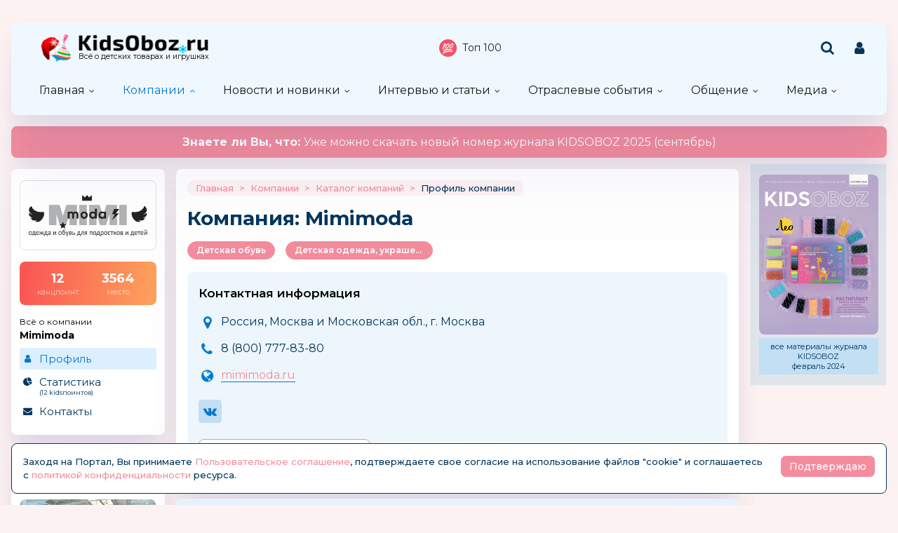

--- FILE ---
content_type: text/html; charset=windows-1251
request_url: https://kidsoboz.ru/firms/?view=808255
body_size: 11950
content:
<!DOCTYPE html>
<html><head>
	<title>Mimimoda - Сеть магазинов детской одежды и обуви.

Каждый сможет найти для себя подходящее, сформировать индивидуальный образ. Для нас важно...</title>
	<meta http-equiv="content-language" content="ru"/>
	<meta http-equiv="Content-Type" content="text/html; charset=windows-1251"/>
	<meta name="viewport" content="width=device-width, initial-scale=1"/>
	<meta http-equiv="X-UA-Compatible" content="ie=edge"/>
	<meta name="description" content="Сеть магазинов детской одежды и обуви.  Каждый сможет найти для себя подходящее, сформировать индивидуальный образ. Для нас важно объединить желания родителей и интересы детей.  Коллекции детской..." />
	<meta name="keywords" content="" />	
	<meta property="og:title" content="Mimimoda - Сеть магазинов детской одежды и обуви.  Каждый сможет найти для себя подходящее, сформировать индивидуальный образ. Для нас важно..." />
	<meta property="og:description" content="Сеть магазинов детской одежды и обуви.  Каждый сможет найти для себя подходящее, сформировать индивидуальный образ. Для нас важно объединить желания родителей и интересы детей.  Коллекции детской" />
            <meta property="vk:image"  content="https://kidsoboz.ru/mediatxt.php?type=vk&txt=Mimimoda+-+%D1%E5%F2%FC+%EC%E0%E3%E0%E7%E8%ED%EE%E2+%E4%E5%F2%F1%EA%EE%E9+%EE%E4%E5%E6%E4%FB+%E8+%EE%E1%F3%E2%E8.++%CA%E0%E6%E4%FB%E9+%F1%EC%EE%E6%E5%F2+%ED%E0%E9%F2%E8+%E4%EB%FF+%F1%E5%E1%FF+%EF%EE%E4%F5%EE%E4%FF%F9%E5%E5%2C+%F1%F4%EE%F0%EC%E8%F0%EE%E2%E0%F2%FC+%E8%ED%E4%E8%E2%E8%E4%F3%E0%EB%FC%ED%FB%E9+%EE%E1%F0%E0%E7.+%C4%EB%FF+%ED%E0%F1+%E2%E0%E6%ED%EE..." />
	
	<meta name="title" content="Mimimoda - Сеть магазинов детской одежды и обуви.  Каждый сможет найти для себя подходящее, сформировать индивидуальный образ. Для нас важно..." />
	<meta property="og:url" content="https://kidsoboz.ru/firms/?view=808255" />
	<meta property="og:site_name" content="KidsOboz" />
	<meta property="og:type" content="article" />
	<meta property="og:image" content="https://kidsoboz.ru/mediatxt.php?type=img&txt=Mimimoda+-+%D1%E5%F2%FC+%EC%E0%E3%E0%E7%E8%ED%EE%E2+%E4%E5%F2%F1%EA%EE%E9+%EE%E4%E5%E6%E4%FB+%E8+%EE%E1%F3%E2%E8.++%CA%E0%E6%E4%FB%E9+%F1%EC%EE%E6%E5%F2+%ED%E0%E9%F2%E8+%E4%EB%FF+%F1%E5%E1%FF+%EF%EE%E4%F5%EE%E4%FF%F9%E5%E5%2C+%F1%F4%EE%F0%EC%E8%F0%EE%E2%E0%F2%FC+%E8%ED%E4%E8%E2%E8%E4%F3%E0%EB%FC%ED%FB%E9+%EE%E1%F0%E0%E7.+%C4%EB%FF+%ED%E0%F1+%E2%E0%E6%ED%EE..." /><link rel="https://kidsoboz.ru/mediatxt.php?type=img&txt=Mimimoda+-+%D1%E5%F2%FC+%EC%E0%E3%E0%E7%E8%ED%EE%E2+%E4%E5%F2%F1%EA%EE%E9+%EE%E4%E5%E6%E4%FB+%E8+%EE%E1%F3%E2%E8.++%CA%E0%E6%E4%FB%E9+%F1%EC%EE%E6%E5%F2+%ED%E0%E9%F2%E8+%E4%EB%FF+%F1%E5%E1%FF+%EF%EE%E4%F5%EE%E4%FF%F9%E5%E5%2C+%F1%F4%EE%F0%EC%E8%F0%EE%E2%E0%F2%FC+%E8%ED%E4%E8%E2%E8%E4%F3%E0%EB%FC%ED%FB%E9+%EE%E1%F0%E0%E7.+%C4%EB%FF+%ED%E0%F1+%E2%E0%E6%ED%EE..."><meta property="og:image:alt" content="https://kidsoboz.ru/mediatxt.php?type=vk&txt=Mimimoda+-+%D1%E5%F2%FC+%EC%E0%E3%E0%E7%E8%ED%EE%E2+%E4%E5%F2%F1%EA%EE%E9+%EE%E4%E5%E6%E4%FB+%E8+%EE%E1%F3%E2%E8.++%CA%E0%E6%E4%FB%E9+%F1%EC%EE%E6%E5%F2+%ED%E0%E9%F2%E8+%E4%EB%FF+%F1%E5%E1%FF+%EF%EE%E4%F5%EE%E4%FF%F9%E5%E5%2C+%F1%F4%EE%F0%EC%E8%F0%EE%E2%E0%F2%FC+%E8%ED%E4%E8%E2%E8%E4%F3%E0%EB%FC%ED%FB%E9+%EE%E1%F0%E0%E7.+%C4%EB%FF+%ED%E0%F1+%E2%E0%E6%ED%EE..." />
	<meta property="og:image:width" content="1200" />
	<meta property="og:image:height" content="630" />
	
	<meta name="twitter:site" content="@KidsOboz" />
	<meta name="twitter:creator" content="@KidsOboz" />
	<meta name="twitter:description" content="Сеть магазинов детской одежды и обуви.  Каждый сможет найти для себя подходящее, сформировать индивидуальный образ. Для нас важно объединить желания родителей и интересы детей.  Коллекции детской" />
	
	<meta name="twitter:card" content="summary_large_image" />
	<meta name="twitter:image" content="https://kidsoboz.ru/mediatxt.php?type=twitter&txt=Mimimoda+-+%D1%E5%F2%FC+%EC%E0%E3%E0%E7%E8%ED%EE%E2+%E4%E5%F2%F1%EA%EE%E9+%EE%E4%E5%E6%E4%FB+%E8+%EE%E1%F3%E2%E8.++%CA%E0%E6%E4%FB%E9+%F1%EC%EE%E6%E5%F2+%ED%E0%E9%F2%E8+%E4%EB%FF+%F1%E5%E1%FF+%EF%EE%E4%F5%EE%E4%FF%F9%E5%E5%2C+%F1%F4%EE%F0%EC%E8%F0%EE%E2%E0%F2%FC+%E8%ED%E4%E8%E2%E8%E4%F3%E0%EB%FC%ED%FB%E9+%EE%E1%F0%E0%E7.+%C4%EB%FF+%ED%E0%F1+%E2%E0%E6%ED%EE..." />
	
	<meta itemprop="name" content="Mimimoda - Сеть магазинов детской одежды и обуви.  Каждый сможет найти для себя подходящее, сформировать индивидуальный образ. Для нас важно...">
    <meta itemprop="description" content="Сеть магазинов детской одежды и обуви.  Каждый сможет найти для себя подходящее, сформировать индивидуальный образ. Для нас важно объединить желания родителей и интересы детей.  Коллекции детской">
	
	<link rel="canonical" href="https://kidsoboz.ru/firms/?view=808255" />
	
	<meta name="theme-color" content="#ff9cac"/>
	<meta name="msapplication-navbutton-color" content="#ff9cac"/>
	<meta name="apple-mobile-web-app-status-bar-style" content="#ff9cac"/>
	
	<link rel="apple-touch-icon" href="https://kidsoboz.ru/favicon.ico">
	<link rel="icon" href="https://kidsoboz.ru/favicon.ico">
	<!--[if IE]><link rel="shortcut icon" href="https://kidsoboz.ru/favicon.ico"><![endif]-->
	<!-- IE10 -->
	<meta name="msapplication-TileColor" content="#2d89ef">
	<meta name="msapplication-TileImage" content="https://kidsoboz.ru/favicon.ico">
	
	
	<link rel="preconnect" href="https://rating.kidsoboz.ru">
	
	<link rel="preconnect" href="https://fonts.googleapis.com">
	<link rel="preconnect" href="https://fonts.gstatic.com" crossorigin>
	<link href="https://fonts.googleapis.com/css2?family=Montserrat:ital,wght@0,400;0,500;0,600;0,700;1,400;1,500;1,600;1,700&display=swap" rel="stylesheet">
	
	<link rel="preload" href="/src/css/fontawesome-6.6.0/webfonts/fa-solid-900.woff2" as="font" crossorigin/>
	<link rel="preload" href="/src/css/fontawesome-6.6.0/css/fontawesome-custom.css" as="style"/><link href="/src/css/fontawesome-6.6.0/css/fontawesome-custom.css" type="text/css" rel="stylesheet"/>
	<link rel="preload" href="/src/css/fontawesome-6.6.0/css/solid.min.css" as="style"/><link href="/src/css/fontawesome-6.6.0/css/solid.min.css" type="text/css" rel="stylesheet"/>
	<link rel="preload" href="/src/css/font-awesome/fonts/fontawesome-webfont.woff2?v=4.7.0" as="font" crossorigin/>
	<link rel="preload" href="/src/css/font-awesome/webfonts/top-100.svg" as="image"/>
	<link rel="preload" href="/src/css/font-awesome/webfonts/analytics-white.svg" as="image"/>
	<link rel="preload" href="/src/css/font-awesome/css/font-awesome.min.css" as="style"/><link href="/src/css/font-awesome/css/font-awesome.min.css" type="text/css" rel="stylesheet"/>
	<link rel="preload" href="/src/css/animated.css?v=26866" as="style"/><link href="/src/css/animated.css?v=26866" type="text/css" rel="stylesheet"/>
	<link rel="preload" href="/src/js/fotorama/fotorama.css?v=17900" as="style"/><link href="/src/js/fotorama/fotorama.css?v=17900" type="text/css" rel="stylesheet"/>
	<link rel="preload" href="/src/css/style-core.css?v=52100" as="style"/><link href="/src/css/style-core.css?v=52100" type="text/css" rel="stylesheet" charset="utf-8"/>
	<link rel="preload" href="/src/css/style.css?v=87978" as="style"/><link href="/src/css/style.css?v=87978" type="text/css" rel="stylesheet" charset="utf-8"/>
	<link rel="preload" href="/src/css/style-oldstyle.css?v=52629" as="style"/><link href="/src/css/style-oldstyle.css?v=52629" type="text/css" rel="stylesheet" charset="utf-8"/>
	
	<link rel="preload" href="/src/js/jquery-migrate-cookie.js" as="script"/><script src="/src/js/jquery-migrate-cookie.js" type="text/javascript"></script><script src="/src/js/golosa.js" type="text/javascript"></script>
	<link rel="preload" href="/src/css/style-2.css?v=3827" as="style"/><link href="/src/css/style-2.css?v=3827" type="text/css" rel="stylesheet"/>
	<script src="/src/js/addForm.js?v=968" type="text/javascript"></script>
	<script src="/src/js/popup.js?v=3241" type="text/javascript"></script>

	<!-- Подключение скрипта для подсчета рейтинга компаний -->
	<link rel='stylesheet' type='text/css' href='/src/js/jqplot/jquery.jqplot.min.css' />
	<!--[if lt IE 9]><script language='javascript' type='text/javascript' src='/src/js/jqplot/excanvas.min.js'></script><![endif]-->
	<script language='javascript' type='text/javascript' src='/src/js/jqplot/jquery.jqplot.min.js'></script>
	<script language='javascript' type='text/javascript' src='/src/js/jqplot/jqplot.highlighter.min.js'></script>
	<script language='javascript' type='text/javascript' src='/src/js/jqplot/jqplot.cursor.min.js'></script>
	<script language='javascript' type='text/javascript' src='/src/js/jqplot/jqplot.dateAxisRenderer.min.js'></script>
	<script language='javascript' type='text/javascript' src='/src/js/jqplot/jqplot.canvasTextRenderer.min.js'></script>
	<script language='javascript' type='text/javascript' src='/src/js/jqplot/jqplot.canvasAxisTickRenderer.min.js'></script>
	
	

	<!-- Подключение 2Gis карт -->
	<script src="https://maps.api.2gis.ru/2.0/loader.js"></script>
	<link href="https://kidsoboz.ru/src/js/2gis/MarkerCluster.css" rel="stylesheet" />
	<link href="https://kidsoboz.ru/src/js/2gis/MarkerCluster.Default.css" rel="stylesheet" />
	<script src="https://kidsoboz.ru/src/js/2gis/cluster_realworld.js"></script>
	<script src="https://kidsoboz.ru/src/js/2gis/2gis_init.js?v=2.1.0.21" type="text/javascript"></script>
	
	<link href="/src/css/style-firm-profile.css" type="text/css" rel="stylesheet"/><link href="/src/css/style-forms-2.css" type="text/css" rel="stylesheet"/>

</head>
<body class="kidsoboz no-login NY">
	<div class="body-conteiner site_container"><div class="body site_container">
		<div class="ban-cont ban-top"></div>		
		<header class="header-conteiner -conteiner--1">
			<div class="header -list-inline-and-media">
				<div class="header-left">
					<a href="/" class="header-logo">
						Всё о детских товарах и игрушках
					</a>
				</div><div class="header-center media-hide-important">
					<div class="header-icons -list-inline-and-media">
						<a href="/firms/user_top100/" target="_blank"><i class="fa fa-top-100 header-top-100"></i>Топ 100</a>
					</div>
				
				</div><div class="header-right -list-inline-and-media">
					<div class="header-search">
						<form target="_top" action="/search.php" method="get" enctype="multipart/form-data">							
							<button class="header-search-button"><i class="fa fa-search"></i></button>
							<div class="header-search-input-conteiner"><i class="fa fa-close header-search-close"></i><input type="text" name="search" value="" class="header-search-input" placeholder="Поиск по сайту..."></div>
						</form>
					</div>
					<div class="header-user">
						
			<a href="/control/" class="-toggle-class header-user-name" data-closest=".header-user" data-find=".logined-form-conteiner" data-class="act"><i class="fa fa-user header-add-user"></i></a>

			<div class="logined-form-conteiner">
				<i class="-conteiner-close -toggle-class" data-closest=".logined-form-conteiner" data-class="act"></i>

				<div class="-conteiner--1 logined-form -absolute-center-center -max-width-400">
					<i class="fa fa-close -close -toggle-class" data-closest=".logined-form-conteiner" data-class="act"></i>

					<b class="conteiner-title">Вход на портал</b>
					<p>Введите данные для входа на портал</p>
					<div class="form-style">
						<form action="/control/" method="post" enctype="multipart/form-data">
							<input type="hidden" name="aURL" value="/">
							<input type="text" name="login_name" placeholder="Email или login">
							<input type="password" name="login_pwd" placeholder="Пароль">
							<input type="submit" value="Войти" name="enter">
						</form>
					</div>
					<a href="/control/?password=recover">Не можете войти?</a>
					<div class="logined-form-footer">
						<a href="/rules/" class="-button-2">Регистрация компании</a></div>
				</div>
			</div>
		
					</div>
					<div class="media-menu media-show-inline-important">
						<i class="fa fa-bars -toggle-class" data-class="act" data-closest=".header-conteiner" data-find=".menu" data-overflow-hidden="1"></i>
					</div>
				</div>
			</div>
			<nav class="menu">
				<i class="fa fa-close menu-close media-show-important -toggle-class" data-class="act" data-closest=".menu" data-overflow-hidden="1"></i>
				<a href="/" class="header-logo media-show-important">
					Всё о детских товарах и игрушках
				</a>
				<ul><li class="sub"><a href='/' class=''>Главная</a><ul><li><a href='/tm/'>Каталог детских брендов</a></li></ul></li><li class="sub cur"><a href='/firms/' class=''>Компании</a><ul><li class='cur'><a href='/firms/'>Каталог компаний</a></li><li><a href='/firms_new.php'>Новые абоненты</a></li><li><a href='/TopActivity/'>Рейтинг publicity</a></li><li><a href='/firms_rating.php'>Рейтинг компаний</a></li><li><a href='/defaulters/'>Недобросовестные партнеры</a></li></ul></li><li class="sub"><a href='/news.php?grp=6' class=''>Новости и новинки</a><ul><li><a href='/news.php?grp=6'>Новости отрасли</a></li><li><a href='/news.php?grp=1'>Новости компаний</a></li><li><a href='/news.php?grp=4'>Новинки компаний</a></li><li><a href='/news.php?grp=5'>Акции и конкурсы</a></li><li><a href='/news_rating.php'>Рейтинг новостей</a></li><li><a href='https://kidsoboz.ru/news/kidsoboz2018/'>Журнал KIDSOBOZ</a></li></ul></li><li class="sub"><a href='https://kidsoboz.ru/article.php?grp=1' class=''>Интервью и статьи</a><ul><li><a href='https://kidsoboz.ru/article.php?grp=2'>Актуальный разговор</a></li><li><a href='https://kidsoboz.ru/article.php?grp=1'>Статьи</a></li></ul></li><li class="sub"><a href='/expo/' class=''>Отраслевые события</a><ul><li><a href='/expo/'>Предстоящие события</a></li><li><a href='/expo/pastevents/'>Прошедшие события</a></li></ul></li><li class="sub"><a href='/talks.php' class=''>Общение</a><ul><li><a href='/talks.php'>Форум</a></li><li><a href='/expert/'>Эксперты</a></li><li><a href='/blog.php'>Блоги</a></li><li><a href='/birthday.php'>Именинники</a></li></ul></li><li class="sub"><a href='/tv/' class=''>Медиа</a><ul><li><a href='/tv/'>Кидзобоз-ТВ</a></li><li><a href='/art/853597/'>Наш журнал</a></li></ul></li></ul><div class="header-icons menu-icons media-show-important"><a href="/firms/user_top100/" target="_blank"><i class="fa fa-top-100 header-top-100"></i>Топ 100</a></div><div class="header-admin-tel media-show-important"><a href="tel:89036732209">+7 903 673-22-09</a>
<div><a href="mailto:oleg.safronov@kidsoboz.ru">администратор портала</a></div></div>
			</nav>
		</header>
		
		<div class="important-text-slider -conteiner--2"><ul class="-list-inline-and-media"><li class="act"><span><a href='https://kanzoboz.ru/data/uploads/ALL_MAGAZINE/KIDSOBOZ_Magazine_2025.pdf'><b>Знаете ли Вы, что: </b> Уже можно скачать новый номер журнала KIDSOBOZ 2025 (сентябрь)</a></span></li></ul></div>
		<main>
			<div class="main -list-inline secondary user-inited"><div class="left leftright"><div class="-conteiner--1 firm-menu-conteiner"><div class="firm-menu-block"><!-- Obj Menu --><div class="firm-menu-logo-conteiner"><a href='/firms/?view=808255' class="firm-logo -img-contain"style="background-image: url(/data/images/808255.png); background-color: #fff"></a></div><a href='/firms_rating.php?rate=808255' class="firm-points-conteiner -cnt--2i"><div class="firm-points-cnt"><b>12</b><div>канцпоинт</div></div><div class="firm-points-pos"><b>3564</b><div>место</div></div></a><div class='firm-menu-name'><a href='/firms/?view=808255'><div>Всё о компании</div><b>Mimimoda</b></a></div><div class='menu_tm'><div class='tm_prof cur'><b>&nbsp;</b><a href='/firms/?view=808255'>Профиль</a></div><div class='tm_stat'><b>&nbsp;</b><a href='/firms_rating.php?rate=808255'>Статистика<span>(12 Kidsпоинтов)</span></a></div><div class='tm_cont'><b>&nbsp;</b><a href='/firms/?contacts=808255'>Контакты</a></div></div></div><i class="menu_tm-show -chevron-down-button fa fa-chevron-down -toggle-class media-show" data-class="-show" data-closest=".firm-menu-conteiner"></i></div><div class="-conteiner--1"><div class="items-list-conteiner photo-list -slider-ajax" data-url="/api-get-block/?get-gallery-rand&limit=1" data-pages-max=""><b class="conteiner-title">Случайное KidsФото</b><div class="-slider-conteiner"><ul class="items-list -list"><li><a href='/firms/kidsoboz/photos/368/#h2cf7c8d1eb0a111fda658bb4cc9c23fe'><i class="-img -data-bg-img" data-bg-img="/data/firms_img_groups/1/368/n/th/15406_thhhh.jpg" title="Выставка &quot;Мир Детства-2025&quot;"><i class="-img-contain -data-bg-img" data-bg-img="/data/firms_img_groups/1/368/n/th/15406_thhhh.jpg"></i><span class="-img-contain -data-bg-img" data-bg-img="https://kidsoboz.ru/data/images/1_th.png" title="KidsOboz.ru"></span></i><div><b title="Выставка &quot;Мир Детства-2025&quot;">Выставка "Мир Детства-2025"</b></div></a></li></ul></div><div class="-pages -slider-pn -bottom"><i class="fa fa-angle-left -button -prev" title="Показать предыдущие"></i><i class="fa fa-angle-right -button -next" title="Показать ещё"></i></div></div></div><div class="-conteiner--1"><div class="items-list-conteiner -pages-top -slider-ajax -slider-tabs tm-slider -hide-center-tabs -pn-bottom"><div class="-slider-pages-conteiner -list-inline -row-3 "><div class="left"><a href='/tm/' class="conteiner-title">Торговые марки</a></div><div class="center"><div class="-buttons-slider -slider-tabs-list"><span class="-tab -tab-1 cur" data-tab="1" data-url="">Канцелярские торговые марки</span></div></div><div class="right media-hide-important"><div class="-pages -slider-pn"><i class="fa fa-angle-left -button -prev" title="Показать предыдущие"></i><i class="fa fa-angle-right -button -next" title="Показать ещё"></i></div></div></div><div class="-slider-conteiner-tabs"><div class="-slider-conteiner -tab -tab-1 cur"><ul class="discount-list tm-list items-list -list-inline -cnt-1"><li><a href='/tm/?id=487740'><i class="-img -data-bg-img" data-bg-img="/data/images/487740.jpg" title="Фабрика детской игрушки"><i class="-img-contain -data-bg-img" data-bg-img="/data/images/487740.jpg"></i></i><div><b title="Фабрика детской игрушки">Фабрика детской игрушки</b></div></a></li><li><a href='/tm/?id=487273'><i class="-img -data-bg-img" data-bg-img="/data/images/487273.jpg" title="Тайная жизнь домашних животных"><i class="-img-contain -data-bg-img" data-bg-img="/data/images/487273.jpg"></i></i><div><b title="Тайная жизнь домашних животных">Тайная жизнь домашних животных</b></div></a></li></ul><ul class="discount-list tm-list items-list -list-inline -cnt-1"><li><a href='/tm/?id=487376'><i class="-img -data-bg-img" data-bg-img="/data/images/487376.jpg" title="ГРАТ-ВЕСТ"><i class="-img-contain -data-bg-img" data-bg-img="/data/images/487376.jpg"></i></i><div><b title="ГРАТ-ВЕСТ">ГРАТ-ВЕСТ</b></div></a></li><li><a href='/tm/jovi/'><i class="-img -data-bg-img" data-bg-img="/data/images/491530.png" title="JOVI"><i class="-img-contain -data-bg-img" data-bg-img="/data/images/491530.png"></i></i><div><b title="JOVI">JOVI</b><div>Испания</div></div></a></li></ul><ul class="discount-list tm-list items-list -list-inline -cnt-1"><li><a href='/tm/?id=487294'><i class="-img -data-bg-img" data-bg-img="/data/images/487294.jpg" title="GOOD TOYS"><i class="-img-contain -data-bg-img" data-bg-img="/data/images/487294.jpg"></i></i><div><b title="GOOD TOYS">GOOD TOYS</b></div></a></li><li><a href='/tm/GRACO/'><i class="-img -data-bg-img" data-bg-img="/data/images/484438.jpg" title="GRACO"><i class="-img-contain -data-bg-img" data-bg-img="/data/images/484438.jpg"></i></i><div><b title="GRACO">GRACO</b></div></a></li></ul><ul class="discount-list tm-list items-list -list-inline -cnt-1"><li><a href='/tm/?id=499293'><i class="-img -data-bg-img" data-bg-img="/data/images/499293.png" title="Freeze Light"><i class="-img-contain -data-bg-img" data-bg-img="/data/images/499293.png"></i></i><div><b title="Freeze Light">Freeze Light</b><div>Россия</div></div></a></li><li><a href='/tm/?id=490899'><i class="-img -data-bg-img" data-bg-img="/data/images/490899.jpg" title="Omutsu"><i class="-img-contain -data-bg-img" data-bg-img="/data/images/490899.jpg"></i></i><div><b title="Omutsu">Omutsu</b><div>Япония</div></div></a></li></ul><ul class="discount-list tm-list items-list -list-inline -cnt-1"><li><a href='/tm/?id=487434'><i class="-img -data-bg-img" data-bg-img="/data/images/487434.jpg" title="Juda Toys Industrial Co.,Ltd"><i class="-img-contain -data-bg-img" data-bg-img="/data/images/487434.jpg"></i></i><div><b title="Juda Toys Industrial Co.,Ltd">Juda Toys Industrial Co.,Ltd</b></div></a></li><li><a href='/tm/?id=487596'><i class="-img -data-bg-img" data-bg-img="/data/images/487596.jpg" title="Little Angel"><i class="-img-contain -data-bg-img" data-bg-img="/data/images/487596.jpg"></i></i><div><b title="Little Angel">Little Angel</b></div></a></li></ul><ul class="discount-list tm-list items-list -list-inline -cnt-1"><li><a href='/tm/?id=487893'><i class="-img -data-bg-img" data-bg-img="/data/images/487893.png" title="DRAGON-I"><i class="-img-contain -data-bg-img" data-bg-img="/data/images/487893.png"></i></i><div><b title="DRAGON-I">DRAGON-I</b></div></a></li><li><a href='/tm/?id=487551'><i class="-img -data-bg-img" data-bg-img="/data/images/487551.jpg" title="Союзмультфильм"><i class="-img-contain -data-bg-img" data-bg-img="/data/images/487551.jpg"></i></i><div><b title="Союзмультфильм">Союзмультфильм</b><div>Россия</div></div></a></li></ul><ul class="discount-list tm-list items-list -list-inline -cnt-1"><li><a href='/tm/?id=487660'><i class="-img -data-bg-img" data-bg-img="/data/images/487660.jpg" title="Луч"><i class="-img-contain -data-bg-img" data-bg-img="/data/images/487660.jpg"></i></i><div><b title="Луч">Луч</b></div></a></li><li><a href='/tm/?id=487450'><i class="-img -data-bg-img" data-bg-img="/data/images/487450.jpg" title="CARETTO"><i class="-img-contain -data-bg-img" data-bg-img="/data/images/487450.jpg"></i></i><div><b title="CARETTO">CARETTO</b></div></a></li></ul><ul class="discount-list tm-list items-list -list-inline -cnt-1"><li><a href='/tm/?id=487734'><i class="-img -data-bg-img" data-bg-img="/data/images/487734.jpg" title="Nuovita"><i class="-img-contain -data-bg-img" data-bg-img="/data/images/487734.jpg"></i></i><div><b title="Nuovita">Nuovita</b><div>Россия</div></div></a></li><li><a href='/tm/?id=883712'><i class="-img -data-bg-img" data-bg-img="/data/images/883712.png" title="Слипарики"><i class="-img-contain -data-bg-img" data-bg-img="/data/images/883712.png"></i></i><div><b title="Слипарики">Слипарики</b><div>Китай</div></div></a></li></ul><ul class="discount-list tm-list items-list -list-inline -cnt-1"><li><a href='/tm/?id=487247'><i class="-img -data-bg-img" data-bg-img="/data/images/487247.jpg" title="Shanliang"><i class="-img-contain -data-bg-img" data-bg-img="/data/images/487247.jpg"></i></i><div><b title="Shanliang">Shanliang</b></div></a></li><li><a href='/tm/AUTOTIME/'><i class="-img -data-bg-img" data-bg-img="/data/images/484246.jpg" title="AUTOTIME"><i class="-img-contain -data-bg-img" data-bg-img="/data/images/484246.jpg"></i></i><div><b title="AUTOTIME">AUTOTIME</b><div>Россия</div></div></a></li></ul><ul class="discount-list tm-list items-list -list-inline -cnt-1"><li><a href='/tm/?id=506465'><i class="-img -data-bg-img" data-bg-img="/data/images/506465.jpg" title="Пламенный Мотор"><i class="-img-contain -data-bg-img" data-bg-img="/data/images/506465.jpg"></i></i><div><b title="Пламенный Мотор">Пламенный Мотор</b></div></a></li><li><a href='/tm/?id=646053'><i class="-img -data-bg-img" data-bg-img="/data/images/646053.png" title="Nikko"><i class="-img-contain -data-bg-img" data-bg-img="/data/images/646053.png"></i></i><div><b title="Nikko">Nikko</b><div>Гонконг</div></div></a></li></ul></div></div><div class="-pages -slider-pn -slider-pn-botton media-show"><i class="fa fa-angle-left -button -prev" title="Показать предыдущие"></i><i class="fa fa-angle-right -button -next" title="Показать ещё"></i></div></div></div><div><table cellpadding='0' cellspacing='0' width='100%' border='0' style='padding-bottom: 5px;'><tr><td valign='top'><a href='https://kidsoboz.ru/special.php' class='stitle'>Спецпредложения</a></td></tr></table>
<table border='0' cellspacing='0' cellpadding='1' align='center'>
<tr><td valign='top' width='22%' align='center'><table border='0' cellspacing='0' cellpadding='0'>
<tr><td height='156' align='center' class='rec_nt' valign='top'><table border='0' cellspacing='0' cellpadding='0' width='100%'>
<tr><td align='center'><a href='https://kidsoboz.ru/special.php?view=66418' class='mtxt' title='Акварельная краска под' style='text-decoration:none; font-weight:normal; outline:none;' onfocus='this.blur()'>Акварельная краска под</a></td></tr><tr><td align='center' height='126'><div style='position:relative; height:0px; width:120px; top:0px; z-index:10;' align='right'><a href='https://kidsoboz.ru/special.php?view=66418' class='mtxt' title='Акварельная краска под' style='text-decoration:none; font-weight:normal; outline:none;' onfocus='this.blur()'><IMG src="https://kidsoboz.ru/data/images/494371_thh" width="50" height="22" border=0 alt="Акварельная краска под" title="Акварельная краска под"></a></div><a href='https://kidsoboz.ru/special.php?view=66418' class='mtxt' title='Акварельная краска под' style='text-decoration:none; font-weight:normal; outline:none;' onfocus='this.blur()'><IMG src="https://kidsoboz.ru/data/images/trade/66418_thh.jpg" width="108" height="120" border=0 alt="Акварельная краска под" title="Акварельная краска под"></a></td></tr><tr><td align='center'><a href='https://kidsoboz.ru/special.php?view=66418' class='mtxt' title='Акварельная краска под' style='text-decoration:none; font-weight:normal; outline:none;' onfocus='this.blur()'>звоните</a></td></tr><tr><td align='center'></td></tr></table></td></tr></table></td>
</tr><tr><td valign='top' width='22%' align='center'><table border='0' cellspacing='0' cellpadding='0'>
<tr><td height='156' align='center' class='rec_nt' valign='top'><table border='0' cellspacing='0' cellpadding='0' width='100%'>
<tr><td align='center'><a href='https://kidsoboz.ru/special.php?view=66425' class='mtxt' title='Набор для опытов ' style='text-decoration:none; font-weight:normal; outline:none;' onfocus='this.blur()'>Набор для опытов </a></td></tr><tr><td align='center' height='126'><div style='position:relative; height:0px; width:120px; top:0px; z-index:10;' align='right'><a href='https://kidsoboz.ru/special.php?view=66425' class='mtxt' title='Набор для опытов ' style='text-decoration:none; font-weight:normal; outline:none;' onfocus='this.blur()'><IMG src="https://kidsoboz.ru/data/images/746_thh" width="50" height="50" border=0 alt="Набор для опытов" title="Набор для опытов"></a></div><a href='https://kidsoboz.ru/special.php?view=66425' class='mtxt' title='Набор для опытов ' style='text-decoration:none; font-weight:normal; outline:none;' onfocus='this.blur()'><IMG src="https://kidsoboz.ru/data/images/trade/66425_thh.jpg" width="120" height="92" border=0 alt="Набор для опытов" title="Набор для опытов"></a></td></tr><tr><td align='center'><a href='https://kidsoboz.ru/special.php?view=66425' class='mtxt' title='Набор для опытов ' style='text-decoration:none; font-weight:normal; outline:none;' onfocus='this.blur()'>133 РУБ</a></td></tr><tr><td align='center'></td></tr></table></td></tr></table></td>
</tr><tr><td valign='top' width='22%' align='center'><table border='0' cellspacing='0' cellpadding='0'>
<tr><td height='156' align='center' class='rec_nt' valign='top'><table border='0' cellspacing='0' cellpadding='0' width='100%'>
<tr><td align='center'><a href='https://kidsoboz.ru/special.php?view=66421' class='mtxt' title='Mega Bomb // 14 кг //' style='text-decoration:none; font-weight:normal; outline:none;' onfocus='this.blur()'>Mega Bomb // 14 кг //</a></td></tr><tr><td align='center' height='126'><div style='position:relative; height:0px; width:120px; top:0px; z-index:10;' align='right'><a href='https://kidsoboz.ru/special.php?view=66421' class='mtxt' title='Mega Bomb // 14 кг //' style='text-decoration:none; font-weight:normal; outline:none;' onfocus='this.blur()'><IMG src="https://kidsoboz.ru/data/images/830683_thh" width="50" height="50" border=0 alt="Mega Bomb // 14 кг //" title="Mega Bomb // 14 кг //"></a></div><a href='https://kidsoboz.ru/special.php?view=66421' class='mtxt' title='Mega Bomb // 14 кг //' style='text-decoration:none; font-weight:normal; outline:none;' onfocus='this.blur()'><IMG src="https://kidsoboz.ru/data/images/trade/66421_thh.png" width="120" height="120" border=0 alt="Mega Bomb // 14 кг //" title="Mega Bomb // 14 кг //"></a></td></tr><tr><td align='center'><a href='https://kidsoboz.ru/special.php?view=66421' class='mtxt' title='Mega Bomb // 14 кг //' style='text-decoration:none; font-weight:normal; outline:none;' onfocus='this.blur()'>19 999 РУБ</a></td></tr><tr><td align='center'></td></tr></table></td></tr></table></td>
</tr></table>
</div><div class="-conteiner--1"><div class="items-list-conteiner -slider-ajax -slider-tabs rating-tabs -style-2 -mini"><div class="-slider-pages-conteiner -list-inline"><div class="left"><b class="conteiner-title">Рейтинг</b></div><div class="right"><a href='/firms_rating.php'>kids-поинты</a><a href='/rating.php' class="-hide">посещений</a></div></div><div class="-buttons-slider -slider-tabs-list -slide-move-deact"><span class="-tab -tab-1 cur -toggle-class" data-tab="1" data-url="" data-closest=".items-list-conteiner" data-find=".-slider-pages-conteiner > .right > a" data-class="-hide">Компаний</span><span class="-tab -tab-2 -toggle-class" data-tab="2" data-url="" data-closest=".items-list-conteiner" data-find=".-slider-pages-conteiner > .right > a" data-class="-hide">Kidsсайтов</span></div><div class="-slider-conteiner-tabs"><div class="-slider-conteiner -tab -tab-1 cur"><ul class="rating-point-list -list"><li><a href='https://kidsoboz.ru/firms_rating.php?rate=485212'><span>1</span><span>Группа компаний «Рики»</span><span>430.00</span><span><i class="-down"></i></span></a></li><li><a href='https://kidsoboz.ru/firms_rating.php?rate=652759'><span>2</span><span>ЯРКО</span><span>415.00</span><span><i class="-up"></i></span></a></li><li><a href='https://kidsoboz.ru/firms_rating.php?rate=684508'><span>3</span><span>Издательство «Творческий Центр Сфера»</span><span>357.00</span><span><i class="-down"></i></span></a></li><li><a href='https://kidsoboz.ru/firms_rating.php?rate=486603'><span>4</span><span>Феникс+</span><span>341.00</span><span><i class="-up"></i></span></a></li><li><a href='https://kidsoboz.ru/firms_rating.php?rate=485083'><span>5</span><span>ВЕСНА</span><span>320.00</span><span><i class="-down"></i></span></a></li><li><a href='https://kidsoboz.ru/firms_rating.php?rate=489009'><span>6</span><span>Союзмультфильм, Киностудия</span><span>249.00</span><span><i class="-up"></i></span></a></li><li><a href='https://kidsoboz.ru/firms_rating.php?rate=711705'><span>7</span><span>БЕРТ (BertToys)</span><span>229.00</span><span><i class="-minus"></i></span></a></li><li><a href='https://kidsoboz.ru/firms_rating.php?rate=484924'><span>8</span><span>Гранд Экспо</span><span>217.00</span><span><i class="-up"></i></span></a></li><li><a href='https://kidsoboz.ru/firms_rating.php?rate=486147'><span>9</span><span>Хатбер-М</span><span>209.00</span><span><i class="-down"></i></span></a></li><li><a href='https://kidsoboz.ru/firms_rating.php?rate=489309'><span>10</span><span>РОКСИ (Roxy-Kids)</span><span>206.00</span><span><i class="-up"></i></span></a></li><li><a href='https://kidsoboz.ru/firms_rating.php?rate=488827'><span>11</span><span>Профессиональные выставки</span><span>203.00</span><span><i class="-up"></i></span></a></li><li><a href='https://kidsoboz.ru/firms_rating.php?rate=485163'><span>12</span><span>Мельница, лицензионное агентство</span><span>189.00</span><span><i class="-minus"></i></span></a></li><li><a href='https://kidsoboz.ru/firms_rating.php?rate=867153'><span>13</span><span>КИНОМАНИЯ ТВ</span><span>184.00</span><span><i class="-minus"></i></span></a></li><li><a href='https://kidsoboz.ru/firms_rating.php?rate=772512'><span>14</span><span>Platoshka Animation Studio (Студия анимации "Платошка")</span><span>183.00</span><span><i class="-down"></i></span></a></li><li><a href='https://kidsoboz.ru/firms_rating.php?rate=883132'><span>15</span><span>МиниТоп</span><span>181.00</span><span><i class="-down"></i></span></a></li><li><a href='https://kidsoboz.ru/firms_rating.php?rate=489177'><span>16</span><span>Рельеф-Центр</span><span>177.00</span><span><i class="-up"></i></span></a></li><li><a href='https://kidsoboz.ru/firms_rating.php?rate=500389'><span>17</span><span>ТМ G&#8242;n’K (Ариадна-96)</span><span>176.00</span><span><i class="-minus"></i></span></a></li><li><a href='https://kidsoboz.ru/firms_rating.php?rate=480685'><span>18</span><span>"ФК "ФОРУМ"</span><span>176.00</span><span><i class="-up"></i></span></a></li><li><a href='https://kidsoboz.ru/firms_rating.php?rate=1183'><span>19</span><span>Я РАСТУ ТОЙЗ</span><span>175.00</span><span><i class="-minus"></i></span></a></li><li><a href='https://kidsoboz.ru/firms_rating.php?rate=616392'><span>20</span><span>BODO</span><span>169.00</span><span><i class="-up"></i></span></a></li></ul><a href='/firms_rating.php' class="-button -mt16 -w100p">Смотреть все</a></div><div class="-slider-conteiner -tab -tab-2"><ul class="rating-look-list -list"><li><a href='/rating.php#firm486603'><span>1</span><span>Феникс+</span><span><b>877</b></span></a></li></ul><a href='/rating.php' class="-button -mt16 -w100p">Смотреть все</a></div></div></div></div></div><div class="center"><div class="-conteiner--0"><div class="firm-view firm-view-conteiner firm-profile-conteiner"><div class="-conteiner--1"><div class='title_path'><a href='/'>Главная</a><span>></span><a href='/firms/'>Компании</a><span>></span><a href='/firms/'>Каталог компаний</a><span>></span>Профиль компании</div><h1>Компания: Mimimoda</h1><div class='firm-profile'><ul><li><a href='/firms/?grp=3' title="Детская обувь">Детская обувь</a></li><li><a href='/firms/?grp=4' title="Детская одежда, украшения и аксессуары">Детская одежда, украшения и аксессуары</a></li></ul></div><div class="firm-profile-contacts -conteiner-1"><h4>Контактная информация</h4><ul class="firm-contacts"><li><i class="fa fa-map-marker"></i><span>Россия, Москва и Московская обл., г. Москва</span></li><li><i class="fa fa-phone"></i><span>8 (800) 777-83-80</span></li><li><i class="fa fa-globe"></i><span><a href='https://kidsoboz.ru/jump.php?addutm=aboutfirm&to=mimimoda.ru' target='_blank'>mimimoda.ru</a></span></li><li class="firm-social"><a href='https://vk.com/mimimodashop' class='fa fa-vk' target='_blank'></a></li><a href='/html2pdf.php?getfirms=808255' target='_blank' class='-button-1 fm-button-link-2'><i class="fa fa-file-pdf-o"></i>Карточка компании в PDF</a></ul></div></div><div class="-conteiner--5"><h4>Описание компании <a href='/firms/?view=808255'>Mimimoda</a></h4>Сеть магазинов детской одежды и обуви.<br />
<br />
Каждый сможет найти для себя подходящее, сформировать индивидуальный образ. Для нас важно объединить желания родителей и интересы детей.<br />
<br />
Коллекции детской одежды и обуви наших брендов зачастую повторяют стиль и цвета взрослых коллекций, что безусловно будет приятно и родителям и их малышам.<br />
<br />
</div></div></div></div><div class="right leftright"><div style='background:#E1E6EB; padding:5px; border:1px solid #eaf2fd;'><div  class='body_center articles-block' ><div class="art-block-type-1"><div align='center' class='art-images-block'><span class='art-img'><table cellspacing=0 cellpadding=0 border=0  style='margin:20px 5px;margin:10px 0;'><TR><TD><a rel="nofollow" href='https://kidsoboz.ru/news/vse_materialyi_jurnala_KIDSOBOZ_2024_dostupnyi_chitatelyam_v_vide_WEB_verstki_i_v_formate_PDF/' class='art-img-align-0' ><img src='/data/images/article/41/876241_f20b8_th.jpg' id='img-876241-f20b8' width=170 height=228 alt="KIDSOBOZ 2024" title="KIDSOBOZ 2024" border='0' /></a></TD></TR><TR><TD class='small art-img-descr-bottom' align='center' bgcolor='#C2DFF4'><div style='margin:5px;max-width:170px'>все материалы журнала<br>KIDSOBOZ<br>февраль 2024</div></TD></TR></table></span></div></div></div></div><div class="-conteiner--1"><a href='/news.php?grp=1' class='stitle'>Новости компаний</a><ul class="list-img-name-data -ul_li"><li><a href='/news/albina_muhametzyanova_animatsiya_mojet_pokazat_agronomov_ili_injenerov_kak_supergeroev_sozidateley/' title="Альбина Мухаметзянова: «Анимация может показать агрономов или инженеров как супергероев-созидателей»"><i style="background-image:url(/data/images/883794_thhh.jpg)"></i><b>Альбина Мухаметзянова: «Анимация может показать...</b></a><div><b>03.12.2025</b><span> &nbsp; <i class="fa-solid fa-eye"title="Просмотров 75"></i> 75<div class='likeds-log-mini'></div></span></div></li><li><a href='/news/PROaktivnyie_moderatoryi_gkv_strategii_upravleniya_kogda_ryinok_perestal_proschat_oshibki/' title="PROактивные модераторы ГКВ: стратегии управления, когда рынок перестал прощать ошибки"><i style="background-image:url(/data/images/883792_thhh.jpg)"></i><b>PROактивные модераторы ГКВ: стратегии управления,...</b></a><div><b>03.12.2025</b><span> &nbsp; <i class="fa-solid fa-eye"title="Просмотров 81"></i> 81<div class='likeds-log-mini'></div></span></div></li><li><a href='/news/osnovatel_tts_sfera_dala_ekspertnyie_sovetyi_roditelyam_v_izdanii_7_dney/' title="Основатель «ТЦ СФЕРА» дала экспертные советы родителям в издании «7 дней»"><i style="background-image:url(/data/images/883790_thhh.jpg)"></i><b>Основатель «ТЦ СФЕРА» дала экспертные советы...</b></a><div><b>02.12.2025</b><span> &nbsp; <i class="fa-solid fa-eye"title="Просмотров 90"></i> 90<div class='likeds-log-mini'></div></span></div></li></ul></div><div class="-conteiner--2"><div class="chuvak"><a href='/article/biznes_s_detskoy_dushoy/' class="conteiner-title"><b>Александр Токарев</b><span>Самсон</span><i class="-img-contain -data-bg-img" data-bg-img="/data/chuvak2/img_374_0c32e15.png"></i><div class="-break-word">Бизнес с детской душой</div></a></div></div><div class="-conteiner--1"><div class="list-style-1"><div><a href='/expo/494017/' class='stitle'><div class="-name" title="Spielwarenmesse International Toy Fair">Spielwarenmesse International Toy Fair</div><div class="-descr">30&nbsp;января - 3&nbsp;февраля 2019</div><br /><b>Участники:</b></a></div><a href='/firms/?virtual_stend=874&expo_id=494017' style="background-image:url(https://kidsoboz.ru/data/images/874_th.png);"></a><a href='/firms/?virtual_stend=488404&expo_id=494017' style="background-image:url(https://kidsoboz.ru/data/images/488404_th.jpg);"></a><a href='/firms/?virtual_stend=497038&expo_id=494017' style="background-image:url(https://kidsoboz.ru/data/images/497038_th.png);"></a><a href='/firms/?virtual_stend=485737&expo_id=494017' style="background-image:url(https://kidsoboz.ru/data/images/485737_th.png);"></a><a href='/firms/?virtual_stend=488419&expo_id=494017' style="background-image:url(https://kidsoboz.ru/data/images/488419_th.png);"></a><a href='/firms/?virtual_stend=488371&expo_id=494017' style="background-image:url(https://kidsoboz.ru/data/images/488371_th.png);"></a></div></div><div class="-conteiner--1"><div class="items-list-conteiner photo-list -slider-ajax" data-url="/api-get-block/?get-gallery-rand&limit=1" data-pages-max=""><b class="conteiner-title">Случайное KidsФото</b><div class="-slider-conteiner"><ul class="items-list -list"><li><a href='/firms/kidsoboz/photos/368/#h821b31d9e0ace2898ba8cae84e4b58af'><i class="-img -data-bg-img" data-bg-img="/data/firms_img_groups/1/368/n/th/15391_thhhh.jpg" title="Выставка &quot;Мир Детства-2025&quot;"><i class="-img-contain -data-bg-img" data-bg-img="/data/firms_img_groups/1/368/n/th/15391_thhhh.jpg"></i><span class="-img-contain -data-bg-img" data-bg-img="https://kidsoboz.ru/data/images/1_th.png" title="KidsOboz.ru"></span></i><div><b title="Выставка &quot;Мир Детства-2025&quot;">Выставка "Мир Детства-2025"</b></div></a></li></ul></div><div class="-pages -slider-pn -bottom"><i class="fa fa-angle-left -button -prev" title="Показать предыдущие"></i><i class="fa fa-angle-right -button -next" title="Показать ещё"></i></div></div></div><div class="-conteiner--1"><a href='/news.php' class='stitle'>Материалы портала</a><ul class="list-img-name-data -ul_li"><li><a href='/news/albina_muhametzyanova_animatsiya_mojet_pokazat_agronomov_ili_injenerov_kak_supergeroev_sozidateley/' title="Альбина Мухаметзянова: «Анимация может показать агрономов или инженеров как супергероев-созидателей»"><i style="background-image:url(/data/images/883794_thhh.jpg)"></i><b>Альбина Мухаметзянова: «Анимация может показать...</b></a><div><b>03.12.2025</b><span> &nbsp; <i class="fa-solid fa-eye"title="Просмотров 75"></i> 75<div class='likeds-log-mini'></div></span></div></li><li><a href='/news/PROaktivnyie_moderatoryi_gkv_strategii_upravleniya_kogda_ryinok_perestal_proschat_oshibki/' title="PROактивные модераторы ГКВ: стратегии управления, когда рынок перестал прощать ошибки"><i style="background-image:url(/data/images/883792_thhh.jpg)"></i><b>PROактивные модераторы ГКВ: стратегии управления,...</b></a><div><b>03.12.2025</b><span> &nbsp; <i class="fa-solid fa-eye"title="Просмотров 81"></i> 81<div class='likeds-log-mini'></div></span></div></li><li><a href='/news/osnovatel_tts_sfera_dala_ekspertnyie_sovetyi_roditelyam_v_izdanii_7_dney/' title="Основатель «ТЦ СФЕРА» дала экспертные советы родителям в издании «7 дней»"><i style="background-image:url(/data/images/883790_thhh.jpg)"></i><b>Основатель «ТЦ СФЕРА» дала экспертные советы...</b></a><div><b>02.12.2025</b><span> &nbsp; <i class="fa-solid fa-eye"title="Просмотров 90"></i> 90<div class='likeds-log-mini'></div></span></div></li></ul></div><div class="-conteiner--1"><a href='/article.php?grp=1' class='stitle'>Статьи, интервью</a><ul class="list-img-name-data -ul_li"><li><a href='/article/kak_organizovat_hranenie_igrushek_v_malenkoy_kvartire_1/' title="Как организовать хранение игрушек в маленькой квартире?"><i style="background-image:url(/data/images/883755_thhh.jpg)"></i><b>Как организовать хранение игрушек в маленькой...</b></a><div><b>01.12.2025</b><span> &nbsp; <i class="fa-solid fa-eye"title="Просмотров 94"></i> 94<div class='likeds-log-mini'><div class='likeds-conteiner'><div class="likeds"><i class="fa-solid fa-thumbs-up -thumbs-up" date-sum="1" title="Нравится: 1"></i></div><div class='likeds-cnt' title='Оценили: 1 человек'>1</div></div></div></span></div></li><li><a href='/article/klassifikatsiya_3D_pazlov_po_slojnosti/' title="Классификация 3D-пазлов по сложности"><i style="background-image:url(/data/images/883733_thhh.png)"></i><b>Классификация 3D-пазлов по сложности</b></a><div><b>27.11.2025</b><span> &nbsp; <i class="fa-solid fa-eye"title="Просмотров 108"></i> 108<div class='likeds-log-mini'><div class='likeds-conteiner'><div class="likeds"><i class="fa-solid fa-thumbs-up -thumbs-up" date-sum="1" title="Нравится: 1"></i></div><div class='likeds-cnt' title='Оценили: 1 человек'>1</div></div></div></span></div></li></ul></div></div>
		 
		 	</div>
		</main>
		
		<footer>
			<div class="-conteiner--1 projects-menu-conteiner">
				<div class="-buttons-slider projects-menu"><a href='https://kanzoboz.ru/' title='Канцелярские и офисные товары'>
			KanzOboz.RU
		</a><a href='https://kidsoboz.ru/' class="cur -toggle-class" data-class="act" data-closest=".projects-menu" title='Всё о детских товарах и игрушках'>
			KidsOboz.RU
		</a><a href='http://life.kanzoboz.ru/' title='KANZOBOZ.LIFE - Канцелярское обозрение. Жизнь'>
			KanzOboz.LIFE
		</a><a href='https://giftsportal.ru/' title='Сувениры и подарки'>
			GiftsPortal.RU
		</a></div>
			</div>
			
			<div class="footer -conteiner--1">
				
				<div class="footer-top -list-inline">
					<div class="left">
						<a href="/" class="header-logo">
							Всё о детских товарах и игрушках
						</a>
					</div><div class="right -list-inline">
						<div class="footer-icons left">
							
						</div><div class="right">
							<div class="footer-tel">
								<a href="tel:89036732209">+7 903 673-22-09</a>
<div><a href="mailto:oleg.safronov@kidsoboz.ru">администратор портала</a></div>
							</div>
						</div>
					</div>
				</div>
				
				<div class="footer-text -list-inline">
					<div class="left">
						Свидетельство о регистрации СМИ — ЭЛ № ФС 77–71532 выдано Федеральной службой по надзору в сфере связи, информационных технологий и массовых коммуникаций 01.11.2017.<br />
Учредитель и Главный редактор - Морозова Елена Александровна.<br />
Не предназначено для пользователей до 16 лет.<br />
<br />
Любое использование материалов допускается только при наличии гиперссылки на портал детских товаров и игрушек <a href="//kidsoboz.ru">www.KidsOboz.ru</a>. <br />
<br />
Портал <a href="//kidsoboz.ru">KidsOboz.ru</a> не несет ответственность за достоверность информации, размещаемой абонентами и посетителями ресурса, а также за использование данных, содержащихся на этих веб-страницах либо найденных по ссылкам с них.
					</div><div class="right -text-align-left-important">
						Обращаем внимание, что портал не является интернет-магазином детских товаров и игрушек. Здесь нельзя купить или заказать доставку товаров. На страницах портала отраслевые операторы размещают свою информацию. Для приобретения товаров связывайтесь, пожалуйста непосредственно с компаниями. Их контакты размещены на портале.<br />
<br />
Заходя на Портал, Вы принимаете <a href="/article/polzovatelskoe_soglashenie/">Пользовательское соглашение</a>,  подтверждаете свое согласие на использование файлов "cookie" и соглашаетесь с  <a href="/article/privacy_policy/">политикой конфиденциальности</a> ресурса.<br />
<br />
<a href="/advert/">О размещении информации и рекламы на портале</a>
					
						<div class="counters"><NOINDEX><!-- KidsOboz.ru counter-->
<a href="http://kidsoboz.ru/?rate=1"><img src="//rating.kidsoboz.ru/?id=1" width="88" height="31" border="0" alt="Рейтинг детских компаний"></a>
<!--/ KidsOboz.ru counter--></NOINDEX></div>
					</div>
				</div>
			</div>
			
			<div class="footer-copyright -conteiner--2">© KidsOboz.RU 2004-2025</div>
		</footer>
	</div></div>
	
	<div class="scrollOnTop"><i class="fa fa-chevron-up"></i></div>
	
	<script src="/src/js/fotorama/fotorama.js?v=56305" type="text/javascript"></script>
	<script src="/src/js/site_scripts.min.js?v=34931" type="text/javascript"></script>
	<script src="/src/js/api.js?v=2754" type="text/javascript"></script>
	
	<script src='https://www.google.com/recaptcha/api.js'></script>
	
	<div class="body-bottom-msg-conteiner"><div class="msg-conteiner"><div class="cookie-user-confirm -cnt-2">
  <div>Заходя на Портал, Вы принимаете <a href="/article/polzovatelskoe_soglashenie/" target="_blank">Пользовательское соглашение</a>, подтверждаете свое согласие на использование файлов "cookie" и соглашаетесь с <a href="/article/privacy_policy/" target="_blank">политикой конфиденциальности</a> ресурса.
  </div><div><button data-href="/?cookie-user-confirm" class="button -toggle-class" data-closest=".msg-conteiner" data-class="-display-none-i displayNoneImportant">Подтверждаю</button></div>
</div></div></div>
	
	
	
</body>
</html>

--- FILE ---
content_type: text/css
request_url: https://kidsoboz.ru/src/css/fontawesome-6.6.0/css/fontawesome-custom.css
body_size: 2981
content:
/*!
 * Font Awesome Free 6.6.0 by @fontawesome - https://fontawesome.com
 * License - https://fontawesome.com/license/free (Icons: CC BY 4.0, Fonts: SIL OFL 1.1, Code: MIT License)
 * Copyright 2024 Fonticons, Inc.
 */
.fa {
  font-family: var(--fa-style-family, "Font Awesome 6 Free");
  font-weight: var(--fa-style, 900); }

.fa-solid,
.fa-regular,
.fa-brands,
.fas,
.far,
.fab,
.fa-sharp-solid,
.fa-classic,
.fa {
  -moz-osx-font-smoothing: grayscale;
  -webkit-font-smoothing: antialiased;
  display: var(--fa-display, inline-block);
  font-style: normal;
  font-variant: normal;
  line-height: 1;
  text-rendering: auto; }

.fas,
.fa-classic,
.fa-solid,
.far,
.fa-regular {
  font-family: 'Font Awesome 6 Free'; }

.fab,
.fa-brands {
  font-family: 'Font Awesome 6 Brands'; }

/* Font Awesome uses the Unicode Private Use Area (PUA) to ensure screen
readers do not read off random characters that represent icons */

.fa-face-smile-beam::before {
  content: "\f5b8"; }

.fa-face-grin-stars::before {
  content: "\f587"; }

.fa-face-grin-tongue-squint::before {
  content: "\f58a"; }

.fa-face-flushed::before {
  content: "\f579"; }

.fa-face-kiss-beam::before {
  content: "\f597"; }

.fa-face-dizzy::before {
  content: "\f567"; }

.fa-face-kiss::before {
  content: "\f596"; }

.fa-face-grin-tongue::before {
  content: "\f589"; }

.fa-face-grin-wink::before {
  content: "\f58c"; }

.fa-face-grin-wide::before {
  content: "\f581"; }

.fa-face-frown-open::before {
  content: "\f57a"; }

.fa-face-laugh-squint::before {
  content: "\f59b"; }

.fa-face-laugh::before {
  content: "\f599"; }

.fa-face-laugh-beam::before {
  content: "\f59a"; }

.fa-face-tired::before {
  content: "\f5c8"; }

.fa-face-smile-wink::before {
  content: "\f4da"; }

.fa-face-kiss-wink-heart::before {
  content: "\f598"; }

.fa-face-grin-beam::before {
  content: "\f582"; }

.fa-face-rolling-eyes::before {
  content: "\f5a5"; }

.fa-face-surprise::before {
  content: "\f5c2"; }

.fa-face-meh-blank::before {
  content: "\f5a4"; }

.fa-face-sad-cry::before {
  content: "\f5b3"; }

.fa-face-frown::before {
  content: "\f119"; }

.fa-face-grin-squint::before {
  content: "\f585"; }

.fa-face-grin-tears::before {
  content: "\f588"; }

.fa-face-grin-squint-tears::before {
  content: "\f586"; }

.fa-face-grin::before {
  content: "\f580"; }

.fa-face-meh::before {
  content: "\f11a"; }

.fa-face-laugh-wink::before {
  content: "\f59c"; }

.fa-face-smile::before {
  content: "\f118"; }

.fa-face-grin-hearts::before {
  content: "\f584"; }

.fa-face-grin-beam-sweat::before {
  content: "\f583"; }

.fa-face-grin-tongue-wink::before {
  content: "\f58b"; }

.fa-face-angry::before {
  content: "\f556"; }

.fa-mask-face::before {
  content: "\e1d7"; }

.fa-face-grimace::before {
  content: "\f57f"; }

.fa-face-sad-tear::before {
  content: "\f5b4"; }

.fa-heart::before {
  content: "\f004"; }

.fa-eye-slash::before {
  content: "\f070"; }

--- FILE ---
content_type: text/css
request_url: https://kidsoboz.ru/src/css/style-core.css?v=52100
body_size: 12790
content:
@charset "utf-8";
/* CSS Document */

html, body { padding: 0; margin: 0; overflow: auto; background: #F2F8FD; }

html, body, input, select, textarea, button { 
	font-family: 'Montserrat', sans-serif;
	font-weight: normal;
	color: #00365E; 
	line-height: 1.35;
	font-size: 16px;
}
textarea { resize: none; }
label { cursor: pointer; }
form { display: block; }

html.-overflow-hidden { overflow: hidden; }

.body-conteiner { position: relative; z-index: 2; }
.body { background: #F2F8FD;  position: relative; z-index: 2; }

a, input, textarea, select, button { outline: none; }

header, main, footer, aside, article, section, nav { display: block; padding: 0; margin: 0; }

h1, h2, h3, h4, h5, h6, .h1, .h2, .h3, .h4, .h5, .h6, .title, .stitle, .title_h1, .myh1 { 
	position: relative; 
	display: block;
	font-weight: bold; 
	font-size: 28px; 
	line-height: 1.2; 
	margin: 0; 
	padding: 16px 0;
	color: #00365E;
}
h1 a, .title a, .stitle a, .title_h1 a { color: #00365E; text-decoration: none; }
h1 > .descr { font-size: 15px; color: #7f7f7f; padding-top: 5px; }
h1 > .descr > .object-tags { display: inline-block; margin-left: 10px; }
h1 > small { display: block; font-size: 12px; }

.stitle > b, .title_h1 > b { font-weight: 500; }

.-name, .-break-word { hyphens: auto; word-break: break-word; }
.-descr, .-descr a, .descr, .descr a, .description, .description a { font-size: 14px; color: #7f7f7f; font-weight: normal; }
.-descr-2 { font-size: 13px; color: #7f7f7f; }

h2, .h2 { font-size: 26px; }
h3, .h3 { font-size: 24px; }
h4, .h4 { font-size: 22px; }
h5, .h5 { font-size: 20px; }
h6, .h6 { font-size: 18px; }

.stitle, .title_h1 { font-size: 20px; display: inline-block; padding: 0 0 16px 0; }

iframe { max-width: 100%; border-radius: 8px; }
.iframe {
	border: 3px solid #2791CC;
	border-radius: 8px;
	overflow: hidden;
	line-height: 0;
}
.iframe iframe { width: 100%; min-height: 315px; }
.videodetector iframe { width: 100%; height: 450px; }
.remove-videodetector { display: none !important; }

.-float-right, .-float-right-i, .-float-right-h1 { float: right; }
.-float-left { float: left; }
.-float-right-i, .-float-right-h1 { position: relative; z-index: 1; }
.-float-right-h1 { margin-top: 8px; }

.hr-1, .hr-2, .hr-3 { clear: both; display: block; margin: 20px 0; height: 45px; background: no-repeat center center; background-size: contain; }
.hr-1 { background-image: url(/src/img/hr-1.png); }
.hr-2 { background-image: url(/src/img/hr-2.png); }
.hr-3 { background-image: url(/src/img/hr-3.png); } 

.hr-block-1 { position: relative; margin: 28px 16px; height: 2px; text-align: center; pointer-events: none; }
.hr-block-1:before, .hr-block-1:after { content: ''; position: absolute; display: block; height: 2px; background: #92C5EC; width: calc(50% - 76px); top:0; }
.hr-block-1:before { left: 0; }
.hr-block-1:after { right: 0; }
.hr-block-1 > div, .hr-block-1 > i { display: inline-block; vertical-align: top; width: 24px; height: 24px; border-radius: 50%; background: #92C5EC; margin: -12px 8px 0 8px; }

blockquote { position: relative; margin:20px 40px; letter-spacing:1px; }
blockquote, blockquote * { font-size:21px !important; font-weight: 300 !important; line-height: 30px !important; }
blockquote b, blockquote strong { font-weight: 600 !important; }
blockquote:before { 
	content:"\f10d"; 
	position: absolute; 
	margin: 3px 0 0 -35px;
	font: normal normal normal 14px/1 FontAwesome; 
	font-size: 21px; 
	color: #2791CC;
	left: 0;
}
blockquote.blockquote-1, .blockquote-1 { background: #F2F8FD; margin: 10px 0; padding: 40px; border: 3px dashed #0179D2; border-radius: 8px; }
blockquote.blockquote-1:before { background: #0179D2; color: #fff; padding: 12px; margin: 0; top: -3px; left: -3px; border-radius: 8px 0 8px 0;  }
blockquote.blockquote-1:after {
	content:"\f10e"; 
	position: absolute; 
	font: normal normal normal 14px/1 FontAwesome; 
	font-size: 21px; 
	background: #2791CC; 
	color: #fff; 
	padding: 12px; 
	margin: 0; 
	bottom: -3px; 
	right: -3px;
	border-radius: 8px 0 8px 0;
}
blockquote.blockquote-2:before { content:'';  margin: 0 0 0 -35px; border-left: 3px solid #3175be; height: 100%; }
blockquote.blockquote-3, blockquote.blockquote-3 * { font-size: 15px !important; line-height: 22px !important; }
blockquote.blockquote-3 { border:1px solid #ccc; padding:20px; border-radius: 8px; }
blockquote.blockquote-3:before { content:''; dispaly:none; }


a, .a { color: #0179D2; text-decoration: none; cursor: pointer; }
a:hover, a.hover, .a:hover, .a.hover { color: #0179D2; }

*, input, textarea, select, button {
	-webkit-box-sizing: border-box;
	-moz-box-sizing: border-box;
	-o-box-sizing: border-box;
	box-sizing: border-box;
	
	-webkit-font-smoothing: subpixel-antialiased !important;
	-webkit-backface-visibility: hidden;
	-moz-backface-visibility: hidden;
	-ms-backface-visibility: hidden;
}

.-load-file-js-preview > div {
	-webkit-transition: transform .4s ease;
	-moz-transition: transform .4s ease;
	-o-transition: transform .4s ease;
	transition: transform .4s ease;
}

h1 a, h2 a, h3 a, h4 a, h5 a, h6 a, .title a, .stitle a, a.title, a.stitle,
input, textarea, select, button, .buttons > span, .button, .button2, .button-3, .button-4, .button-5, .button-7, .button-8, .-button, .-button-2, .-button-3, .-button-5, .-button-6, .-button-7, .-button-8, .addBComments,
.label-radios > label, .label-radios > label:before, .label-radios > label:after,
.label-checkbox > label, .label-checkbox > label:before, .label-checkbox > label:after,
.label-radios > div > label, .label-radios > div > label:before, .label-radios > div > label:after,
.label-checkbox > div > label, .label-checkbox > div > label:before, .label-checkbox > div > label:after,
.-conteiner--1.-hover-act, .-conteiner--2.-hover-act, .-conteiner--3.-hover-act, .-conteiner--4.-hover-act,
.-conteiner-list-1.-hover-act > li, .-conteiner-list-2.-hover-act > li, .-conteiner-list-3.-hover-act > li, .-conteiner-list-4.-hover-act > li,
.ban-cont > center > a, .ban-cont-center > a, .ban-cont > center, .ban-cont-center, .ban-body-edit,
.-data-bg-img,
.-popup-conteiner, .-popup-close > i,
.hide-p-text, .hide-p-block, .hide-p-block > i, .-chevron-down-button,
.-tags > a, .-tags-2 > a,
.-load-file-js-preview > div > i, .-load-file-js-preview > div > span
{
	-webkit-transition: all .4s ease;
	-moz-transition: all .4s ease;
	-o-transition: all .4s ease;
	transition: all .4s ease;
}
.ban-cont > i, .ban-cont > i:hover:before, .ban-cont > i:before, .ban-body > i, .ban-body > i:hover:before, .ban-body > i:before, .ban-rekl, .ban-rekl:before, .ban-rekl:hover:before, .ban-rekl-left, .ban-rekl-left:before, .ban-rekl-left:hover:before {
    -webkit-transition: all .2s ease;
	-moz-transition: all .2s ease;
	-o-transition: all .2s ease;
	transition: all .2s ease;
}
.-buttons-slider > span, .-buttons-slider > a {
	-webkit-transition: color .2s ease, background .2s ease;
	-moz-transition: color .2s ease, background .2s ease;
	-o-transition: color .2s ease, background .2s ease;
	transition: color .2s ease, background .2s ease;
}

.-margin-0 { margin: 0; }
.-margin-0-i { margin: 0 !important; }
.-margin-bottom-8 { margin-bottom: 8px; }
.-margin-bottom-8-i { margin-bottom: 8px !important; }

.-margin-bottom-16 { margin-bottom: 16px; }
.-margin-bottom-16-i { margin-bottom: 16px !important; }

.-border-radius-8 { border-radius: 8px; }

.-paddint-top-8 { padding-top: 8px; }

.-w100p, .w100p { width: 100%; }
.-w100pi, .w100pi { width: 100% !important; }

.-w40p, .w40p { width: 40%; }
.-w40pi, .w40pi { width: 40% !important; }

._width160, .form-style-edit select._width160 { width: 160px; }

.-align-right { text-align: right; }
.-align-right-important { text-align: right !important; }
.-text-align-left, .-align-left { text-align: left; }
.-text-align-left-important { text-align: left !important; }

.-wrap { white-space: normal; }

.-conteiner { margin: 32px 0; padding: 24px; background: #ddd; border-radius: 8px; }

.-conteiner--0 { position: relative; display: inline-block; width: 100%; margin: 8px 0; text-align: left; }

.-conteiner-list > li, 
.-conteiner-list-1 > li, .-conteiner-list-2 > li, .-conteiner-list-3 > li, .-conteiner-list-4 > li,
.-conteiner--1, .-conteiner--2, .-conteiner--3, .-conteiner--4, .-conteiner--5, .comments-msg {
	position: relative;
	
	display: inline-block;
	width: 100%;
	background: #fff;
	padding: 16px;
	margin: 8px 0;
	border-radius: 8px;
	text-align: left;
	
	box-shadow: 0px 300px 84px 0px rgba(13, 63, 153, 0.00), 0px 192px 77px 0px rgba(13, 63, 153, 0.01), 0px 108px 65px 0px rgba(13, 63, 153, 0.03), 0px 48px 48px 0px rgba(13, 63, 153, 0.05), 0px 12px 26px 0px rgba(13, 63, 153, 0.06);
}

.-conteiner--ban { display: inline-block; background: #fff; width: 100%; margin: 8px 0; padding: 0; border-radius: 8px; }
.-conteiner--ban img { border-radius: 8px; }
.-conteiner--ban .ban-cont { margin: 0; }

.-conteiner-list-2 > li, .-conteiner--2 { background: #0179D2; color: #fff; }
.-conteiner-list-3 > li, .-conteiner--3 { background: #F2F8FD; color: #0179D2; }
.-conteiner-list-4 > li, .-conteiner--4 { background: #F2763C; color: #fff; }
.-conteiner-list-5 > li, .-conteiner--5, .comments-msg { background: #E6F2FB; color: #00365E; }

.-conteiner-list-2.-hover-act > li:hover, .-conteiner--2.-hover-act:hover, 
.-conteiner-list-3.-hover-act > li:hover, .-conteiner--3.-hover-act:hover, 
.-conteiner-list-4.-hover-act > li:hover, .-conteiner--4.-hover-act:hover { background: #fff; color: #0179D2; }

.-conteiner--1 > .-conteiner-ico, .-conteiner--2 > .-conteiner-ico, .-conteiner--3 > .-conteiner-ico, .-conteiner--4 > .-conteiner-ico {
	position: absolute; 
	bottom: 8px;
    right: 8px;
	
	font-size: 20px;
    color: #000;
	
    opacity: 0.5;
}

.-hide-box-shadow { box-shadow: none; }

.-conteiner--top-right, .-conteiner--top-left { position: absolute; top: 0; right: 0; border-radius: 0 8px 0 8px; background: #0179D2; color: #fff; text-align: right; font-size: 12px; line-height: 1; z-index: 1; }
.-conteiner--top-left  { text-align: left; }
.-conteiner--top-right a, .-conteiner--top-left a { display: inline-block; padding: 4px 8px; font-size: 12px; color: #fff; }
.-conteiner--top-right a > i, .-conteiner--top-left a > i, .-conteiner--top-right > span > i, .-conteiner--top-left > span > i { padding-right: 4px; }
.-conteiner--top-right a > i.-hide-text { padding-right: 0; }
.-conteiner--top-right a:first-child, .-conteiner--top-right span:first-child { border-bottom-left-radius: 8px; }
.-conteiner--top-right a:last-child, .-conteiner--top-right span:last-child { border-top-right-radius: 8px; }
.-conteiner--top-right > span, .-conteiner--top-left > span { display: inline-block; vertical-align: top; }

.-conteiner--top-left { left: 0; right: auto; border-radius: 8px 0 8px 0; }
.-conteiner--top-left a:first-child { border-radius: 8px 0 0 0; }
.-conteiner--top-left a:last-child { border-radius: 0 0 8px 0; }

.-conteiner-1, .-conteiner-2, .-conteiner-3, .-conteiner-4, .-conteiner-5, .-conteiner-6, .-conteiner-7 { background: #EDF6FC; border-radius: 8px; padding: 16px; }
.-conteiner-1 > h4, .-conteiner-2 > h4, .-conteiner-3 > h4, .-conteiner-4 > h4, .-conteiner-5 > h4, .-conteiner-6 > h4, .-conteiner-7 > h4 { margin-top: 0; color: #000000; }

.-conteiner-2 { background: #ffca2a; }
.-conteiner-3 { background: #e6f1ff; }
.-conteiner-4 { background: #ff809a; color: #fff; }
.-conteiner-5 { background: #2791CC; color: #fff; }
.-conteiner-5 a { color: #F2F8FD; }
.-conteiner-6 { background: #bedeef; }
.-conteiner-7 { background: #e6286b; color: #fff; }

.-conteiner-3 .tags > a { font-size: 14px !important; }

.-absolute-center-center { position: absolute; top: 50%; left: 50%; transform: translate(-50%, -50%) !important; }
.-max-width-400 { max-width: 400px; }

.-select, .buttons > span, .button, .button2, .button-3, .button-4, .button-5, .button-7, .button-8, .-button, .-button-2, .-button-8, .-button-8 > sup > i, .addBComments,
.-slider-tabs-list .-tab,
.-conteiner--1 > .-conteiner-ico, .-conteiner--2 > .-conteiner-ico, .-conteiner--3 > .-conteiner-ico, .-conteiner--4 > .-conteiner-ico,
.hr-block-1
{
	-moz-user-select: -moz-none;
	-webkit-user-select: none;
	-khtml-user-select: none;
	-o-user-select: none;
	user-select: none;
}

.-list, .-ul_li, .-ul-li, .ul_li > ul { list-style: none; margin: 0; padding: 0; }
.-list > li { display: block; width: 100%; } 

.-ol-list, .-li-list { padding-left: 30px; } 
.-ol-list > li, .-li-list > li { list-style: decimal-leading-zero; display: inline flow-root list-item !important; padding: 0 20px 12px 10px; }
.-li-list > li { list-style: disc; }

.-list-flex { display: flex; flex-wrap: wrap; justify-content: space-between; }
.-list-flex > div, .-list-flex > li { display: inline-flex; margin-bottom: 16px; }

.-flex-2 > div, .-flex-2 > li { width: calc( 100% / 2 - (16px * 1 / 2) ); }
.-flex-3 > div, .-flex-3 > li { width: calc( 100% / 3 - (16px * 2 / 3) ); }
.-flex-4 > div, .-flex-4 > li { width: calc( 100% / 4 - (16px * 3 / 4) ); }
.-flex-5 > div, .-flex-5 > li { width: calc( 100% / 5 - (16px * 4 / 5) ); }

.-flex-1-2 { width: calc(100% * 1 / 2) !important; }
.-flex-2-3 { width: calc(100% * 2 / 3 - 6px) !important; }

.-cnt-list { margin: 0; padding: 0; list-style: none; }
.-cnt-list > div, .-cnt-list > li, .-cnt-list > a { margin: 0 0 16px 16px; display: inline-block; }
.-cnt-list > div:first-child, .-cnt-list > li:first-child, .-cnt-list > a:first-child { margin-left: 0; }

.-cnt--list > div, .-cnt--list > li, .-cnt--list > a { margin: 0 8px 8px 0;  display: inline-block; }
.-cnt-list > div:last-child, .-cnt-list > li:last-child, .-cnt-list > a:last-child { margin-right: 0; }

.-list-inline, .-list-inline-and-media { list-style: none; padding: 0; margin: 0; }
.-list-inline > div, .-list-inline > a, .-list-inline > li,
.-list-inline-and-media > div, .-list-inline-and-media > a, .-list-inline-and-media > li { display: inline-block; vertical-align: top; }

.-cnt-1 > div, .-cnt-1 > li, .-cnt-1 > a { display: inline-block; vertical-align: top; width: 100%; margin-left: 0; }

.-cnt-2 > div, .-cnt-2 > li, .-cnt-2 > a, .-cnt-2 > b, .-cnt-2 > strong,
.items-list.-cnt-2 > div, .items-list.-cnt-2 > li, .items-list.-cnt-2 > a
{ 
	display: inline-block; vertical-align: top; width: calc(100% / 2 - (16px * 1 / 2) ); margin-left: 16px; 
}

.-cnt-3 > div, .-cnt-3 > li, .-cnt-3 > a, .-cnt-3 > i, .-cnt-3 > b, .-cnt-3 > strong, .-cnt-3 > span,
.-cnt-3i > div, .-cnt-3i > li, .-cnt-3i > a, .-cnt-3i > i, .-cnt-3i > span,
.items-list.-cnt-3 > div, .items-list.-cnt-3 > li, .items-list.-cnt-3 > a 
{ 
	display: inline-block; vertical-align: top; width: calc(100% / 3 - (16px * 2 / 3) ); margin-left: 16px; 
}

.-cnt-4 > div, .-cnt-4 > li, .-cnt-4 > a, .-cnt-4 > i, .-cnt-4 > b, .-cnt-4 > strong, .-cnt-4 > span,
.items-list.-cnt-4 > div, .items-list.-cnt-4 > li, .items-list.-cnt-4 > a 
{ 
	display: inline-block; vertical-align: top; width: calc(100% / 4 - (16px * 3 / 4) ); margin-left: 16px; 
}

.-cnt-5 > div, .-cnt-5 > li, .-cnt-5 > a, .-cnt-5 > i, .-cnt-5 > b, .-cnt-5 > strong, .-cnt-5 > span,
.items-list.-cnt-5 > div, .items-list.-cnt-5 > li, .items-list.-cnt-5 > a 
{ 
	display: inline-block; vertical-align: top; width: calc(100% / 5 - (16px * 4 / 5) ); margin-left: 16px; 
}

.-cnt-6 > div, .-cnt-6 > li, .-cnt-6 > a,
.items-list.-cnt-6 > div, .items-list.-cnt-6 > li, .items-list.-cnt-6 > a 
{ 
	display: inline-block; vertical-align: top; width: calc(100% / 6 - (16px * 5 / 6) ); margin-left: 16px; 
}

.-cnt-7 > div, .-cnt-7 > li, .-cnt-7 > a,
.items-list.-cnt-7 > div, .items-list.-cnt-7 > li, .items-list.-cnt-7 > a 
{ 
	display: inline-block; vertical-align: top; width: calc(100% / 7 - (16px * 6 / 7) ); margin-left: 16px; 
}

.-cnt-8 > div, .-cnt-8 > li, .-cnt-8 > a,
.items-list.-cnt-8 > div, .items-list.-cnt-8 > li, .items-list.-cnt-8 > a 
{ 
	display: inline-block; vertical-align: top; width: calc(100% / 8 - (16px * 7 / 8) ); margin-left: 16px; 
}


.-cnt-2 > div:nth-child(2n+1), .-cnt-2 > li:nth-child(2n+1), .-cnt-2 > a:nth-child(2n+1), .-cnt-2 > i:nth-child(2n+1), .-cnt-2 > b:nth-child(2n+1), .-cnt-2 > strong:nth-child(2n+1),
.-list-2 > div:nth-child(2n+1), .-list-2 > li:nth-child(2n+1), .-list-2 > a:nth-child(2n+1),
.items-list.-cnt-2 > div:nth-child(2n+1), .items-list.-cnt-2 > li:nth-child(2n+1), .items-list.-cnt-2 > a:nth-child(2n+1),

.-cnt-3 > div:nth-child(3n+1), .-cnt-3 > li:nth-child(3n+1), .-cnt-3 > a:nth-child(3n+1), .-cnt-3 > i:nth-child(3n+1), .-cnt-3 > b:nth-child(3n+1), .-cnt-3 > strong:nth-child(3n+1), .-cnt-3 > span:nth-child(3n+1),
.-cnt-3i > div:nth-child(3n+1), .-cnt-3i > li:nth-child(3n+1), .-cnt-3i > a:nth-child(3n+1), .-cnt-3i > i:nth-child(3n+1), .-cnt-3i > span:nth-child(3n+1),
.-list-3 > div:nth-child(3n+1), .-list-3 > li:nth-child(3n+1), .-list-3 > a:nth-child(3n+1),
.items-list.-cnt-3 > div:nth-child(3n+1), .items-list.-cnt-3 > li:nth-child(3n+1), .items-list.-cnt-3 > a:nth-child(3n+1),

.-cnt-4 > div:nth-child(4n+1), .-cnt-4 > li:nth-child(4n+1), .-cnt-4 > a:nth-child(4n+1), .-cnt-4 > i:nth-child(4n+1), .-cnt-4 > b:nth-child(4n+1), .-cnt-4 > strong:nth-child(4n+1), .-cnt-4 > span:nth-child(4n+1),
.-list-4 > div:nth-child(4n+1), .-list-4 > li:nth-child(4n+1), .-list-4 > a:nth-child(4n+1),
.items-list.-cnt-4 > div:nth-child(4n+1), .items-list.-cnt-4 > li:nth-child(4n+1), .items-list.-cnt-4 > a:nth-child(4n+1),

.-cnt-5 > div:nth-child(5n+1), .-cnt-5 > li:nth-child(5n+1), .-cnt-5 > a:nth-child(5n+1), .-cnt-5 > i:nth-child(5n+1), .-cnt-5 > b:nth-child(5n+1), .-cnt-5 > strong:nth-child(5n+1), .-cnt-5 > span:nth-child(5n+1),
.-list-5 > div:nth-child(5n+1), .-list-5 > li:nth-child(5n+1), .-list-5 > a:nth-child(5n+1),
.items-list.-cnt-5 > div:nth-child(5n+1), .items-list.-cnt-5 > li:nth-child(5n+1), .items-list.-cnt-5 > a:nth-child(5n+1)

.-cnt-6 > div:nth-child(6n+1), .-cnt-6 > li:nth-child(6n+1), .-cnt-6 > a:nth-child(6n+1),
.-list-6 > div:nth-child(6n+1), .-list-6 > li:nth-child(6n+1), .-list-6 > a:nth-child(6n+1),
.items-list.-cnt-6 > div:nth-child(6n+1), .items-list.-cnt-6 > li:nth-child(6n+1), .items-list.-cnt-6 > a:nth-child(6n+1)

.-cnt-7 > div:nth-child(7n+1), .-cnt-7 > li:nth-child(7n+1), .-cnt-7 > a:nth-child(7n+1),
.-list-7 > div:nth-child(7n+1), .-list-7 > li:nth-child(7n+1), .-list-7 > a:nth-child(7n+1),
.items-list.-cnt-7 > div:nth-child(7n+1), .items-list.-cnt-7 > li:nth-child(7n+1), .items-list.-cnt-7 > a:nth-child(7n+1)

.-cnt-8 > div:nth-child(8n+1), .-cnt-8 > li:nth-child(8n+1), .-cnt-8 > a:nth-child(8n+1),
.-list-8 > div:nth-child(8n+1), .-list-8 > li:nth-child(8n+1), .-list-8 > a:nth-child(8n+1),
.items-list.-cnt-8 > div:nth-child(8n+1), .items-list.-cnt-8 > li:nth-child(8n+1), .items-list.-cnt-8 > a:nth-child(8n+1)
{ 
	margin-left: 0; 
}

	.-cnt--2 > div, .-cnt--2 > li, .-cnt--2 > a,
	.-cnt--2i > div, .-cnt--2i > li, .-cnt--2i > a,
	.items-list.-cnt--2 > div, .items-list.-cnt--2 > li, .items-list.-cnt--2 > a 
	{ 
		display: inline-block; vertical-align: top; width: calc(100% / 2);
	}

	.-cnt--3 > div, .-cnt--3 > li, .-cnt--3 > a, .-cnt--3 > span, .-cnt--3 > i,
	.-cnt--3i > div, .-cnt--3i > li, .-cnt--3i > a, .-cnt--3i > span, .-cnt--3i > i,
	.items-list.-cnt--3 > div, .items-list.-cnt--3 > li, .items-list.-cnt--3 > a 
	{ 
		display: inline-block; vertical-align: top; width: calc(100% / 3);
	}

	.-cnt--4 > div, .-cnt--4 > li, .-cnt--4 > a,
	.items-list.-cnt--4 > div, .items-list.-cnt--4 > li, .items-list.-cnt--4 > a 
	{ 
		display: inline-block; vertical-align: top; width: calc(100% / 4);  
	}

	.-cnt--5 > div, .-cnt--5 > li, .-cnt--5 > a,
	.items-list.-cnt--5 > div, .items-list.-cnt--5 > li, .items-list.-cnt--5 > a 
	{ 
		display: inline-block; vertical-align: top; width: calc(100% / 5);
	}

.-cnt-1-1 { width: 100% !important; margin-left: 0 !important; }
.-cnt-2-3 { width: calc(100% / 3 * 2 - (16px * 1 / 3) ) !important; }
.-cnt-3-4 { width: calc(100% / 4 * 3 - (16px * 1 / 4) ) !important; }

.-img, .-img-contain { display: block; vertical-align: top; width: 100%; height: 100%; min-height: 50px; background: #fff no-repeat center center; background-size: cover; border: 1px solid #e0e0e0; border-radius: 8px; }
.-img-contain { background-size: contain; }
.-img-cover { background-size: cover; }

.-img > .-img-contain { backdrop-filter: blur(7px); background-color: transparent; }

.-img-w100p { width: 100%; height: auto; }

.-img-bg, .-img-bg-2 { position: relative; display: block; background: no-repeat center center; background-size: cover; width: 100%; height: 250px; border-radius: 10px; } 
.-img-bg-logo { 
	position: absolute; 
	bottom: 7px;
    right: 7px;
	display:block; 
	width:40px; 
	height: 40px; 
	background: no-repeat center center #fff; 
	background-size: contain; 
	border: 4px solid #fff; 
	border-radius: 8px; 
	opacity: 0.5; 
	pointer-events: none; 
}
.-img-bg-2 { height: 150px; }

.-data-bg-img { opacity: 0; }
.-data-bg-img.-bg-img-act { opacity: 1; }

input, textarea, select {
	font-size: 14px;
	padding: 16px;
	font-weight: 400;
	line-height: 1.1;
	color: #00365E;	
	background: #fff;
	border: 1px solid #DADADA;
	border-radius: 8px;
	max-width: 100%;
}
input:hover, textarea:hover, select:hover { border-color: #5FABE3; }
input:focus, textarea:focus, select:focus { border-color: #0179D2; }

.label-radios > input, .label-checkbox > input, .label-radios > div > input, .label-checkbox > div > input { display: none; }
.label-radios > label, .label-checkbox > label, .label-radios > div > label, .label-checkbox > div > label { position: relative; display: block; font-size: 13px; line-height: 1.4; cursor: pointer; color: #00365E; font-weight: 500; padding: 0 0 0 28px; margin: 16px 0; text-align: left; }
.label-radios > label:hover, .label-checkbox > label:hover, .label-radios > div > label:hover, .label-checkbox > div > label:hover { color: #0179D2; }
.label-radios > label:before, .label-checkbox > label:before, .label-radios > div > label:before, .label-checkbox > div > label:before {
	content: '';
	position: absolute;
	left: 0;
	top: 0;
	display: block;
	width: 18px;
	height: 18px;
	border: 2px solid #0179D2;
	box-sizing: border-box;
	background: #fff;
	border-radius: 50%;
	z-index: 1;
}
.label-checkbox > label:before, .label-checkbox > div > label:before {
	border-radius: 4px;
}
.label-radios > label:hover:before, .label-checkbox > label:hover:before, .label-radios > div > label:hover:before, .label-checkbox > div > label:hover:before { border-color: #015695; }

.label-radios > label:after, .label-checkbox > label:after, .label-radios > div > label:after, .label-checkbox > div > label:after {
	content: '';
	position: absolute;
	top: 4px;
	left: 4px;
	display: block;
	width: 10px;
	height: 10px;
	background: #fff;
	border-radius: 50%;
	z-index: 2;
}
.label-checkbox > label:after, .label-checkbox > div > label:after {
	content: "\f00c";
	left: 3px;
	color: #fff;
	font: normal normal normal 14px/1 FontAwesome;
	text-rendering: auto;
	border-radius: 2px;
	font-size: 11px;
}

.label-radios > label:hover:after, .label-radios > div > label:hover:after { background: #EAE8E8; }
.label-radios > input:checked + label:after, .label-radios > div > input:checked + label:after { background: #0179D2; }

.label-checkbox > label:hover:after, .label-checkbox > div > label:hover:after { color: #EAE8E8; }
.label-checkbox > input:checked + label:before, .label-checkbox > div > input:checked + label:before { background: #0179D2; }
.label-checkbox > input:checked + label:after, .label-checkbox > div > input:checked + label:after { background: transparent; color: #fff; }

.label-radios > input:checked + label:hover:after, .label-checkbox > input:checked + label:hover:before, 
.label-radios > div > input:checked + label:hover:after, .label-checkbox > div > input:checked + label:hover:before { background: #015695; }

.label-checkbox > input:disabled + label:before, .label-radios > input:disabled + label:before, .label-radios > input:disabled + label:after,
.label-checkbox > div > input:disabled + label:before, .label-radios > div > input:disabled + label:before, .label-radios > div > input:disabled + label:after { opacity: 0.3; cursor: default; }

.label-checkbox > input:disabled + label, .label-radios > input:disabled + label,
.label-checkbox > input:disabled + label:hover, .label-radios > input:disabled + label:hover,
.label-checkbox > div > input:disabled + label, .label-radios > div > input:disabled + label,
.label-checkbox > div > input:disabled + label:hover, .label-radios > div > input:disabled + label:hover { cursor: default; color: #00365E; }

.label-disable > label, .label-disable > div > label { cursor: default; }

.label-checkbox.-h-normal { height: 18px; display: inline-block; vertical-align: middle; }

.label-input > label { display: block; margin: 16px 0; }
.label-input > label > input { border: 2px solid #0179D2; width: 100%; }
.label-input > label > input:hover, .label-input > label > input:focus { border-color: #015695; }

.label-submit > label { display: inline-block; width: auto; }


.label-checkbox-radios-form .label-radios > input, .label-checkbox-radios-form .label-checkbox > input, .label-checkbox-radios-form .label-radios > div > input, .label-checkbox-radios-form .label-checkbox > div > input {
	display: inline-block; position: absolute; opacity: 0; pointer-events: none; z-index: -1;
}

.label-checkbox-radios-list > div { margin-bottom: 8px; border: 1px solid #2f91da99; border-radius: 8px; padding: 16px; }
.label-checkbox-radios-list > div > i { font-style: normal; }
.label-checkbox-radios-list .label-submit { border: none; padding-left: 0; }

.ps-checkbox { font-size: 18px; }
.ps-checkbox input { display: none; }
.ps-checkbox i { display: inline-block; min-width: 18px; color: #A3A3A3; text-align: left; } 
.ps-checkbox:hover i { color: #0179D2; }
.ps-checkbox input:checked + i { color: #0179D2; }
.ps-checkbox input:checked + i:before { content: "\f046"; }

input[type="submit"], .submit, button, .buttons > span, .button, .button2, .button-3, .button-4, .button-5, .button-8, .-button, .-button-1, .-button-2, .-button-3, .-button-5, .-button-6, .-button-7, .-button-8, .button-title, .addBComments,
input[type="file" i]::-webkit-file-upload-button, .-file-input-imgs span {
	position: relative;
	display: inline-block;
	border-radius: 8px;
	border: 1px solid #fff;
	background: #0179D2;
	color: #fff;
	cursor: pointer;
	font-size: 14px;
	font-weight: 500;
	line-height: 30px;
	height: 32px;
	white-space: nowrap;
	padding: 0 12px;
	text-align: center;
	text-decoration: none !important;
}
input[type="submit"]:hover, .submit:hover, button:hover, .button:hover, .-button:hover, .-button-3:hover, .-button-5:hover, .-button-6:hover, .-button-8:hover, .addBComments:hover, .buttons > span:hover, .button2:hover { border-color: #0179D2; background: #fff; color: #0179D2; }

input[type="file"] { background: none; padding: 0; border: none; }

.select-2-container-block.select2-container .select2-choice { height:44px; line-height: 44px; padding-left: 16px; border-radius: 8px; }
.select-2-container-block.select2-container.select2-dropdown-open .select2-choice { border-bottom-left-radius: 0; border-bottom-right-radius: 0; }
.select-2-container-block.select2-container .select2-choice .select2-arrow { border-radius: 0 8px 8px 0; }
.select-2-container-block.select2-container .select2-choice abbr { top: 16px; }

.-file-input-imgs input[type="file"] {
	position: absolute;
    display: block;
    left: 0;
    top: 0;
    opacity: 0;
    width: 100%;
    height: 100%;
    pointer-events: none;
}
.-load-file-js-preview { width: 100% !important; margin-top: 8px; line-height: 0; }
.-load-file-js-preview > div { position: relative; width: 100px; height: 100px; }
.-load-file-js-preview > div:hover { transform: scale(1.1); }
.-load-file-js-preview > div.-placeholder { border-radius: 8px; }
.-load-file-js-preview > div > b, .-load-file-js-preview > div > a { text-align: center; display: block; width: 100%; height: 100%; line-height: 100px; text-decoration: none; }
.-load-file-js-preview > div > b.-file, .-load-file-js-preview > div > a.-file { background-color: #6b3abc; }
.-load-file-js-preview > div > b > span, .-load-file-js-preview > div > a > span { display: inline-block; line-height: 1.8; text-transform: uppercase; vertical-align: middle; color: #fff; }
.-load-file-js-preview > div > b > span > i, .-load-file-js-preview > div > a > span > i { display: block; font-size: 44px; }
.-load-file-js-preview > div > i { position: absolute; top: 0; right: 0; border-radius: 0 8px 0 8px; color: #fff; background: #EB515A; font-size: 12px; line-height: 1; padding: 4px; cursor: pointer; opacity: 0.5; }
.-load-file-js-preview > div > i:hover { opacity: 1; }
.-load-file-js-preview > div > em { position: absolute; bottom: 0; left: 0; border-radius: 0 8px 0 8px; color: #190043; background: #ede2ff; font-size: 11px; line-height: 1; padding: 4px 6px; cursor: pointer; opacity: 0.8; font-style: normal; }
.-load-file-js-preview > div > span { position: absolute; top: 0; left: 0; border-radius: 8px 0 8px 0; color: #fff; background: #6734ba; font-size: 11px; line-height: 1; padding: 4px 6px; cursor: pointer; opacity: 0.8; font-style: normal; }
.-load-file-js-preview > div > span:hover { opacity: 1; }
.-load-file-js-preview > input { display: none; }

.-load-file-js-preview > div > span { display: none; }
.-load-file-js-preview.-load-file-js-draggable > div > span { display: block; }

.-load-file-js-preview > div > b.-file.-doc > span > i:before, .-load-file-js-preview > div > a.-file.-doc > span > i:before,
.-load-file-js-preview > div > b.-file.-docx > span > i:before, .-load-file-js-preview > div > a.-file.-docx > span > i:before { content: "\f1c2"; }
.-load-file-js-preview > div > b.-file.-xls > span > i:before, .-load-file-js-preview > div > a.-file.-xls > span > i:before,
.-load-file-js-preview > div > b.-file.-xlsx > span > i:before, .-load-file-js-preview > div > a.-file.-xlsx > span > i:before { content: "\f1c3"; }
.-load-file-js-preview > div > b.-file.-pdf > span > i:before, .-load-file-js-preview > div > a.-file.-pdf > span > i:before { content: "\f1c1"; }
.-load-file-js-preview > span { display: block; margin: 0 0 4px 0 }

.-files.-doc > i:before, .-files.-docx > i:before { content: "\f1c2"; }
.-files.-xls > i:before, .-files.-xlsx > i:before { content: "\f1c3"; }
.-files.-pdf > i:before { content: "\f1c1"; }

.button2 > a { color: #fff }
.button2:hover > a { color: #0179D2; }

.button-title { height: auto; color: #fff !important; }

.buttons > span.noact { opacity: 0.5; cursor: default; pointer-events: none; }

.addBComments:before { 
	content: "\f067";
    font: normal normal normal 14px / 1 FontAwesome;
    font-size: inherit;
    text-rendering: auto;
    display: inline-block;
    padding-right: 5px;
}

.button-3 { color: #fff; border-color: #DB3232; background-color: #DB3232; }
.button-3:hover { background: #EB515A; border-color: #EB515A; color: #fff; }
.button-3 > i { padding-right: 4px; }

.button-4 { background:#2fce9b; }
.button-4:hover { opacity: 0.7; color: #fff; }

.button-5 { background: #e47100; cursor: pointer; padding:2px 8px; font-size:13px; margin:3px 4px 0 0; line-height:normal; height: auto; }
.button-5:hover { opacity: 0.7; }
.button-5-dop { background: #2791cc; border: 1px solid #2791cc; vertical-align: text-top; font-size: 12px; font-weight: normal; padding: 3px 7px; margin-left: 5px; }
.button-5-dop:hover { opacity: 1; background: #fff; color: #2791cc !important; }

.button-7 {
	display: inline-block;
	font-size: 13px;
	line-height: 1.1;
	color: #666666;
	background: #F2F2F2;
	padding: 5px 10px 5px 5px;
	cursor: pointer;
	text-decoration: none;
	font-weight: normal;
	border-radius: 50px;
}
.button-7:hover, .button-7.cur { color: #fff; background:#2791CC; }
.button-7 > i { display: inline-block; background:#2791CC; color: #fff; font-size: 9px; width: 16px; height: 16px; line-height: 16px; text-align: center; border-radius: 50%; margin-right: 7px; }

.-button-8 { background: #DB3232; }
.-button-8:hover { background: #fff; border-color: #DB3232; color: #DB3232 !important; }

.-button-1 { border-color: #0179D2; background: #fff; color: #0179D2; }
.-button-1:hover { background: #0179D2; color: #fff; }

.-button > i, .-button-1 > i, .-button-2 > i, .-button-3 > i { display: inline-block; padding-right: 8px; }

.-button-2, input[type="submit"].-button-2 { background: #F55065; }
.-button-2:hover, input[type="submit"].-button-2:hover { color: #F55065; background: #fff; border-color: #F55065; }

.-button-3 { padding: 4px 12px; height: auto; }

.-button-5 { padding: 4px 0 4px 36px; line-height: 1.2; text-align: left; height: auto; }
.-button-5:before {
	content: "\f067";
    font: normal normal normal 14px / 1 FontAwesome;
    position: absolute;
    font-size: 20px;
    text-rendering: auto;
    display: inline-block;
    padding-right: 5px;
    top: 50%;
    left: 10px;
    transform: translateY(-50%);
}
.-button-6 { background: #1DBE4C; height: auto; }
.-button-6:hover { background: #fff; border-color: #1DBE4C; color: #1DBE4C !important; }

.-button-7 { background: #e47100; height: auto; }
.-button-7:hover { background: #fff; border-color: #e47100; color: #e47100 !important; }

.-button-8 { position: relative; height: auto; }
.-button-8 > i { display: inline-block; padding-right: 4px; }
.-button-8 > sup { position: absolute; top: 0; right: 0; }
.-button-8 > sup > i { display: block; margin: -5px -5px 0 0; width: 15px; height: 15px; font-style: normal; background: #ddebf5; font-weight: bold; font-size: 11px; line-height: 14px; color: rgba(240, 0, 0, 0.6); opacity: 0.8; text-align: center; border-radius: 50%; }
.-button-8 > sup > span { display: none; }
.-button-8 > sup > span {
		position: absolute;
		bottom: 21px;
		background: #000;
		display: block;
		width: 0;
		color: #fff;
		line-height: 16px;
		font-size: 0;
		text-transform: none;
		text-align: center;
		padding: 0;
		border-radius: 8px;
		font-weight: normal;
		z-index: 1;
		left: 0;
		white-space: normal;
		
		opacity: 0;
		visibility: hidden;
		
		pointer-events: none;
		
		-webkit-user-select: none;
		-moz-user-select: none;
		-o-user-select: none;
		user-select: none;
		
		-webkit-transition: all 0.3s ease;
		-moz-transition: all 0.3s ease;
		-o-transition: all 0.3s ease;
		transition: all 0.3s ease;
	}
.-button-8 > sup:hover > i { opacity: 1; }
.-button-8 > sup:hover > span { opacity: 1; visibility: visible; font-size: 12px; padding: 7px; width: 300px; left: -150px; }

.-buttons-slider { 
	display: inline-block; 
	background: #F2F8FD; 
	padding: 3px; 
	height: 32px; 
	line-height: 1; 
	border-radius: 100px;
	white-space: nowrap; 
	overflow: hidden; 
	overflow-x: scroll; 
	max-width: 100%; 
	
	-ms-overflow-style: none;
	scrollbar-width: none;
}
.-buttons-slider::-webkit-scrollbar { display: none; width: 0; height: 0; background: transparent; }
.-buttons-slider > span, .-buttons-slider > a { display: inline-block; padding: 5px 12px; height: 26px; line-height: 16px; border-radius: 100px; color: #0179D2; text-align: center; font-size: 14px; font-weight: 600; cursor: pointer; margin-left: 2px; }
.-buttons-slider > span:first-child, .-buttons-slider > a:first-child { margin-left: 0; }
.-buttons-slider > span:hover, .-buttons-slider > a:hover { background: #C2DFF4; color: #0167B3; }
.-buttons-slider > span.cur, .-buttons-slider > span.cur:hover, .-buttons-slider > a.cur, .-buttons-slider > a.cur:hover { background: #0179D2; color: #fff; }

.-buttons-slider.-style-2, .items-list-conteiner.-style-2 .-buttons-slider  { white-space: normal; height: auto; background: none; border-radius: 0; }
.-buttons-slider.-style-2 > span, .items-list-conteiner.-style-2 .-buttons-slider > span { height: auto; margin: 1px; background: #F2F8FD; width: auto; }
.-buttons-slider.-style-2 > span.cur, .-buttons-slider.-style-2 > span:hover, .items-list-conteiner.-style-2 .-buttons-slider > span.cur, .items-list-conteiner.-style-2 .-buttons-slider > span:hover { background: #0179D2; color: #fff; }

.-buttons-slider.-mini, .items-list-conteiner.-mini .-buttons-slider { padding: 3px 0; height: auto; }
.-buttons-slider.-mini > span, .items-list-conteiner.-mini .-buttons-slider > span { height: auto; font-size: 10px; padding: 2px 4px; margin: 1px; }

.-buttons-slider.-mini-2, .items-list-conteiner.-mini-2 .-buttons-slider { height: auto; }
.-buttons-slider.-mini-2 > span, .items-list-conteiner.-mini-2 .-buttons-slider > span { height: auto; margin: 2px 0 2px 0; }

.button-disabled , .-button-disabled { cursor: default !important; pointer-events: none !important; background: #a3a3a3 !important; border: 1px solid #fff !important; color: #fff !important; }

.-slider-conteiner { display: block; width: 100%; white-space: nowrap; overflow: hidden; }
.-slider-conteiner > .items-list { white-space: normal; }
.-slider-conteiner > .items-list.-cnt-2 > li, .-slider-conteiner > .items-list.-cnt-3 > li, .-slider-conteiner > .items-list.-cnt-4 > li, .-slider-conteiner > .items-list.-cnt-5 > li { border-top: none; }

/*
.-slider-conteiner.-tab { max-height: 0; opacity: 0; }
.-slider-conteiner.-tab.cur { max-height: 3000px; opacity: 1; }
*/
.-slider-conteiner.-tab { display: none; }
.-slider-conteiner.-tab.cur { display: block; }


.-slider-pages-conteiner { margin-top: 16px; }
.-slider-pages-conteiner > .left { width: calc(100% - 98px); }
.-slider-pages-conteiner > .left > .-button { width: 100%; }
.-slider-pages-conteiner > .right { width: 98px; text-align: right; float: right; }

.-hide-center-tabs .-slider-pages-conteiner.-row-3 > .center {  display: none; }
.-hide-center-tabs .-slider-pages-conteiner.-row-3 > .left { width: calc(100% - 98px); }

.-slider-pages-conteiner.-row-3 > .left { width: 165px; }
.-slider-pages-conteiner.-row-3.-hide-center > .left { width: calc(100% - 98px); }
.-slider-pages-conteiner.-row-3 > .center { width: calc(100% - 165px - 98px); }

.-pages-top .-slider-pages-conteiner { margin-top: 0; margin-bottom: 16px; }
.-pages-top .-slider-pages-conteiner .conteiner-title { padding: 4px 0 0 0; line-height: 31px; }

.-slider-pn { text-align: right; }
.-slider-pn > i { width: 32px; font-size: 18px; opacity: 0.3; pointer-events: none; }
.-slider-pn > i.-prev { margin-right: 6px; }
.-slider-pn > i.act { opacity: 1; pointer-events: auto; }
.-slider-ajax.-pages-act .-slider-pn > i { opacity: 0.3 !important; pointer-events: none !important; }
.-pn-bottom .-slider-pages-conteiner .left { width: 100% !important; }
.-pn-bottom .-slider-pages-conteiner .right { display: none; }
.-pn-bottom .-slider-pn.media-show { display: block; text-align: center; }

.-hide { display: none; }
.-show { display: block; }
.-show-inline { display: inline-block; }

.media-show { display: none; }

.media-show, .media-show-inline { display: none; }
.media-show-important, .media-show-inline-important { display: none !important; }


.small { font-size: 11px; }
.small2, .small2 * { font-size: 11px !important; line-height: 13px; }
.root, .iroot {
	color: #1fb118 !important;
	text-decoration: none !important;
	font-weight: normal !important;
	cursor: pointer;
}
.root, .root * { font-size: 11px !important; }

.ban-cont { margin: 16px 0; }
.ban-cont, .ban-cont > a, .ban-cont > b { display: block; width:100%; position: relative; }
.ban-cont, .ban-cont > a, .ban-cont > b, .ban-cont > a > img, .ban-cont > b > img { border-radius: 8px; line-height: 0; }
.ban-cont > a > img, .ban-cont > b > img { width: 100%; height: auto; box-shadow: 0 0 5px 0.2px #eee; }
.ban-cont > a.-border > img, .ban-cont > b.-border > img { border: 1px solid #ccc; }
.ban-cont > center, .ban-cont-center { position: absolute; bottom: 0; right: 0; line-height: 1; background: #27AE60; color: #fff; border-radius: 8px 0 8px 0; padding: 3px 4px; font-size: 12px; opacity: 0.8; }
.ban-cont > center:hover, .ban-cont-center:hover { opacity: 1; }
.ban-cont > center span, .ban-cont-center span { color: #fdff00; }
.ban-cont > center > a, .ban-cont-center > a { display: inline-block; color: #fff; padding: 0px 2px; }
.ban-cont > center > a:hover, .ban-cont-center > a:hover { opacity: 0.5;}
.ban-cont > i, .ban-body > i, .ban-rekl, .ban-rekl-left { 
	position: absolute; 
	background: #fff; 
	border-radius: 0 0 5px 5px; 
	padding: 2px 5px; 
	
	color: #fff; 
	font-size: 0;
	line-height: 0; 
	
	min-height: 13px;
	min-width: 51px;
	max-width: calc(100% - 16px);
	
	font-style: normal; 
	font-weight: normal;
	box-shadow: 0 0 1px rgba(0,0,0,0.3);
	right: 8px; 
	top: 0;
	cursor: pointer;
	
	opacity: 0.5 !important;
	
	z-index: 10;
}
.ban-body > i { position: fixed; }
.ban-cont > i:hover, .ban-body > i:hover, .ban-rekl:hover, .ban-rekl-left:hover { opacity: 1 !important; font-size: 9px; line-height: 1; color: #363F7D; }
.ban-cont > i:before, .ban-body > i:before, .ban-rekl:before, .ban-rekl-left:before { content: " Реклама "; display: block; font-size: 9px; line-height: 1; color: #363F7D; }
.ban-cont > i:hover:before, .ban-body > i:hover:before, .ban-rekl:hover:before, .ban-rekl-left:hover:before { font-size: 0; line-height: 0; height: 0; color: #fff; } 
.ban-rekl-left { left: 8px; right: auto; }

.ban-top { margin-top: 0; } 
.fotorama__html .ban-cont { margin: 0; }
.fotorama-slider .fotorama { border-radius: 8px; }

.ban-body {
	position: absolute;
    display: block;
    top: 0;
    left: 0;
	right: 0;
	bottom: 0;
    width: 100%;
    height: 100%;
	z-index: 1;
	background: repeat center top;
}
.ban-body > i { right: auto; left: calc(50% + 660px); margin-right: 8px; }

.ban-body-edit { position: absolute; top:0; left: 0; border-radius: 0 0 8px 0; line-height: 1; font-size: 12px; z-index: 1; padding: 3px 4px; background: #27AE60; color: #fff; opacity: 0.8; }
.ban-body-edit:hover { color: #fff; opacity: 1; }

.-mtb8 { margin: 8px 0; }

.-mt16 { margin-top: 16px; }

.-tag, .-tags > a, .-tags > span, .-tags-2 > a, .-tags-2 > span { 
	display: inline-block; 
	padding: 0px 8px; 
	font-size: 11px; 
	line-height: 16px; 
	height: 16px; 
	white-space: nowrap; 
	max-width: 100%; 
	overflow: hidden; 
	text-overflow: ellipsis; 
	font-weight: 400;
	color: #00365E; 
	background: #F2F8FD; 
	border-radius: 8px; 
}
.-tags, .-tags-2 { line-height: 1; }
.-tags > a, .-tags > span, .-tags-2 > a, .-tags-2 > span { display: inline-block; margin: 1px; line-height: 1.5; height: auto; vertical-align: middle; }
.-tags > a:first-letter, .-tags-2 > a:first-letter { color: #000; font-weight: 500; }
.-tags > a:hover, .-tags-2 > a:hover { background: #e1f1ff; }

.-tags-2 > a, .-tags-2 > span { font-size: 12px; background: #FFF; margin: 2px; }

.-conteiner--1 .ban-cont:first-child { margin-top: 0 }
.-conteiner--1 .ban-cont:last-child { margin-bottom: 0 }

.-popup-html-body { overflow: hidden; }
.-popup-content { display: none; }
.-popup-conteiner { 
	position: fixed; 
	top: -120%; 
	left: 0; 
	width: 100%; 
	height: 100%; 
	background: rgba(0,0,0,0.6); 
	text-align: center;
	overflow: hidden; 
	overflow-y: scroll;
	opacity: 0;
	z-index: 10;
}
.-popup-conteiner.act { top:0; opacity: 1; }
.-popup-block { position: relative; width: 100%; min-height: 100%; padding: 48px; z-index: 2; }
.-popup-close {
	position: absolute;
	left: 0;
	top: 0;
	display: block; 
	width: 100%;
	height: 100%;
	cursor: pointer;
	z-index: 1;
}
.-popup-close > i { position: fixed; color: #fff; font-size: 30px; top: 12px; right: 24px; }
.-popup-close > i:hover { transform: rotate(180deg); color: #ef0000; display: inline-block; }
.-popup-text { 
	position: relative;
	display: block;
	width: 100%;
	max-width: 800px;
	padding: 24px;
	background: #fff;
	margin: 0 auto 0 auto;
	z-index: 2;
}

.title_path { display: inline-block; white-space: nowrap; max-width: 100%; overflow: hidden; text-overflow: ellipsis; background: #F2F8FD; border-radius: 16px; padding: 4px 12px; line-height: 1.1; color: #00365E; margin-bottom: 16px; font-size: 13px; font-weight: 500; vertical-align: top; }
.title_path a { display: inline-block; color: #0179D2; text-decoration: none; }
.title_path > span { display: inline-block; color: #92C5EC; padding: 0 8px; }
.title_path + h1, .title_path + .title_date > h1 { padding-top: 0; }

.title_date { display: block; font-size: 13px; font-weight: 500; }

.msgs { position: relative; padding: 15px; margin: 15px 0; clear:both; }
.close { position: absolute; right: 5px; color: #ff0000; cursor: pointer; font-size: 9px; }
#error, .error, .msg, .message, .message-error {
	display: block;
    border: 2px dashed #a0b2c7;
	border-radius: 8px;
    background-color: #F2F8FD;
    padding: 10px 15px;
    font-size: 14px;
    font-weight: normal;
	text-align: center;
    margin: 15px 0;
}
#error, .error, .message-error { background-color: #f4e8e8; border-color: #c7a0a0; }

.hide-p-text { position: relative; max-height: 256px; overflow: hidden; }
.hide-p-text > .hide-p-block { position: absolute; left: 0; bottom: 0; width: 100%; height: 150px; background: linear-gradient(180deg, rgba(230, 242, 251, 0.00) 14%, #E6F2FB 91%); }
.hide-p-text > .hide-p-block > i, .-chevron-down-button { position: absolute; cursor: pointer; left: calc(50% - 20px); bottom: 0; width: 40px; height: 40px; line-height: 40px; color: #fff; font-size: 20px; text-align: center; border-radius: 50%; background: #0179D2; border: 1px solid #0179D2; z-index: 1; }
.hide-p-text > .hide-p-block > i:before, .-chevron-down-button:before { transform: translateY(-2px); display: inline-block; }
.hide-p-text > .hide-p-block > i:hover, .-chevron-down-button:hover { background: #fff; color: #0179D2; }
.hide-p-text.-show { max-height: 2000px; padding-bottom: 50px; }
.hide-p-text.-show > .hide-p-block { height: 0; }
.hide-p-text.-show > .hide-p-block > i { transform: rotate(180deg); }

.form-style-edit input, .form-style-edit textarea, .form-style-edit select,
.articleform input, .articleform textarea, .articleform select { width: 100%; }
.form-style-edit input[type="checkbox"], .form-style-edit input[type="radio"], 
.articleform input[type="checkbox"], .articleform input[type="radio"] { width: auto; }

.body-bottom-msg-conteiner { position: fixed; bottom: 0; left: 50%; transform: translateX(-50%); width: 100%; max-width: 1302px; padding: 0 16px;  z-index: 5; }
.msg-conteiner { border: 1px solid #00365E; background: #fff; color: #00365E; font-size: 13px; line-height: 1.5; font-weight: 500; border-radius: 8px; padding: 16px; margin: 16px 0; }

/* - */
.-green { color: #1E854A; }
.-red { color: #ED3200; }
.-orange { color: #F2763C; }

.-white-space-normal { white-space: normal !important; }

.-padding-bottom-0, .conteiner-title.-padding-bottom-0 { padding-bottom: 0; }
.-padding-right-0 { padding-right: 0; }

.-opacity-0 { opacity: 0; }
.-opacity-0-i { opacity: 0 !important; }

.-display-none, .displayNone { display: none; }
.-display-none-i, .displayNoneImportant { display: none !important; }

.-text-align-center { text-align: center; }

.-cursor-default { cursor: default; }
/* - */

.-formula { text-align: center; font-size: 18px; }
.-formula small { font-size: 12px; display: inline-block; line-height: 1; }
.-formula span { display: inline-block; vertical-align: middle; }
.-formula span, .-formula div { padding: 2px 4px; }
.-formula-scobka { border-left: 2px solid #000; border-right: 2px solid #000; border-radius: 8px; padding: 8px 16px; }
.-formula-scobka-border-bottom { border-bottom: 1.5px solid #b3b3b3; }
.-formula-otvet { min-width: 130px; border: 1.5px solid #ef0000; color: #ef0000; border-radius: 8px; padding: 8px 16px !important; }

@media (max-width: 1302px) { 

}
@media (max-width: 1270px) { 
	.items-list .dop > .right { display: none; }
}

@media (max-width: 1000px) { 

}

@media (max-width: 768px) {
	
	.media-show { display: block; }
	.media-show-important { display: block !important; }
    .media-show-inline { display: inline-block; }
	.media-show-inline-important { display: inline-block !important; }
	.media-hide { display: none; }
	.media-hide-important  { display: none !important; }
	
	.-list-inline > div, .-list-inline > a, .-list-inline > li, .-list-flex, .-list-flex > div { display: inline-block; width: 100%; }
	
	.-w100p-media { width: 100%; }
	
	.-cnt-2 > div, .-cnt-2 > li, .-cnt-2 > a, 
	.-cnt-3 > div, .-cnt-3 > li, .-cnt-3 > a,
	.-cnt--3 > div, .-cnt--3 > li, .-cnt--3 > a,
	.-cnt-4 > div, .-cnt-4 > li, .-cnt-4 > a,
	.-cnt-5 > div, .-cnt-5 > li, .-cnt-5 > a { margin: 16px 0 0 0 !important; width: 100% !important; }
	
	.-cnt-2 > div:first-child, .-cnt-2 > li:first-child, .-cnt-2 > a:first-child, 
	.-cnt-3 > div:first-child, .-cnt-3 > li:first-child, .-cnt-3 > a:first-child,
	.-cnt-4 > div:first-child, .-cnt-4 > li:first-child, .-cnt-4 > a:first-child,
	.-cnt-5 > div:first-child, .-cnt-5 > li:first-child, .-cnt-5 > a:first-child { margin-top: 0 !important; }
	
	.-cnt-2 > div.-conteiner--1, .-cnt-2 > li.-conteiner--1, .-cnt-2 > a.-conteiner--1, 
	.-cnt-3 > div.-conteiner--1, .-cnt-3 > li.-conteiner--1, .-cnt-3 > a.-conteiner--1,
	.-cnt-4 > div.-conteiner--1, .-cnt-4 > li.-conteiner--1, .-cnt-4 > a.-conteiner--1,
	.-cnt-5 > div.-conteiner--1, .-cnt-5 > li.-conteiner--1, .-cnt-5 > a.-conteiner--1 { margin: 8px 0 !important; }
	
	.-cnt-media-2 > div, .-cnt-media-2 > li, .-cnt-media-2 > a, .users-cnt-5.-cnt-media-2 > div { display: inline-block; vertical-align: top; width: calc(100% / 2 - (16px * 1 / 2) ) !important; margin: 0 0 16px 16px !important; }
	.-cnt-media-3 > div, .-cnt-media-3 > li, .-cnt-media-3 > a { display: inline-block; vertical-align: top; width: calc(100% / 3 - (16px * 2 / 3) ) !important; margin: 0 0 16px 16px !important; }
	
	.-cnt-media-2 > div:nth-child(2n+1), .-cnt-media-2 > li:nth-child(2n+1), .-cnt-media-2 > a:nth-child(2n+1),
	.-cnt-media-3 > div:nth-child(3n+1), .-cnt-media-3 > li:nth-child(3n+1), .-cnt-media-3 > a:nth-child(3n+1)
	{ 
		margin-left: 0 !important; 
	}
	
	.-slider-pages-conteiner.-row-3 > .left { width: 100%; }
	.-slider-pages-conteiner.-row-3 > .center { width: calc(100% - 98px); }
	
	.-conteiner--top-right, .-conteiner--top-left { background: transparent; border-radius: 0; position: relative; display: block; margin: -8px 0 16px 0; }
	.-conteiner--top-right > span, .-conteiner--top-left > span { background: #0179D2; border-radius: 8px !important; margin: 1px 1px; }
	
	.title_path { white-space: normal; }
	.title_path > a { margin: 4px 0; }
	
	.news-actual-recomend .-slider-pages-conteiner > .right { display: none; }
	
	.tm-slider .-slider-pn-botton, .specoffer-slider .-slider-pn-botton, .discount-slider .-slider-pn-botton { text-align: center; margin-top: 16px; }
	.forum-list-conteiner .-slider-pages-conteiner .-pages, .comments-list-conteiner .-pages, .defaulters-list-conteiner .-pages { text-align: center; }
	.-slider-pages-conteiner > .left { width: 100%; }
	
	input[type="submit"], .submit, button, .buttons > span, .button, .button2, .button-3, .button-4, .button-5, .button-8, .-button, .-button-1, .-button-2, .-button-3, .-button-5, .-button-6, .-button-7, .-button-8, .button-title, .addBComments {
		white-space: normal; height: auto;
	}
}

--- FILE ---
content_type: text/css
request_url: https://kidsoboz.ru/src/css/style.css?v=87978
body_size: 20198
content:
@charset "utf-8";
/* CSS Document */

.conteiner-title { display: inline-block; color: #00365E; font-size: 20px; font-weight: 700; line-height: 1.1 !important; margin: 0; padding: 0 0 16px 0; }
.conteiner-title:after { content: ''; display: block; width: 0; height: 0; }

/* Header */
.items-list > li > a > i > i, .items-list > li > a i > span
{
	-webkit-transition: all .6s ease;
	-moz-transition: all .6s ease;
	-o-transition: all .6s ease;
	transition: all .6s ease;
}

.header a, .footer a,
.header-icons > a > i, .footer-icons > a > i,
.header-search-input-conteiner i, .header-search-button, .header-search-input-conteiner,
.header-add-user,
.logined-form-conteiner, .logined-form-conteiner .-close, 
.menu, .menu > .menu-close, .menu > ul > li > ul a, .media-menu, .header-user-name > b, .header-user .login-menu-conteiner,
.important-text-slider > ul > li, .important-text-slider > ul > li a, .important-text-slider > ul > li > span,
.conteiner-title,
.items-list > li > a > div > b,  .items-list > li .-edit, .items-list > li .-edit a, .chuvak .-edit,
.items-list-conteiner.photo-list.video-list .items-list  > li > a > i:after,
.likeds-conteiner .likeds > i,
.likeds-line .likeds .likeds-like, .likeds-line .likeds .likeds-like:before, .likeds-line .likeds .likeds-like:after, .likeds-line .likeds .likeds-like > div:before, .likeds-line .likeds .likeds-like > div:after,
.chuvak > a > i,
.projects-menu > a, .projects-menu > a:after,
.tags > a, .tags > span,
.firm-logo, .firm-logo > span,
.menu_tm > div, .menu_tm > div > a, .menu_tm > div > b,
.scrollOnTop,
.list-style-1 > a,
.prev-next-page a,
a.prevnext2, b.prevnext2, div.prevnext2, .pages, 
.-edit,
.firm-menu-block,
.news-info-line-soc > a
{
	-webkit-transition: all .4s ease;
	-moz-transition: all .4s ease;
	-o-transition: all .4s ease;
	transition: all .4s ease;
}
.header-search {
	-webkit-transition: width .4s ease;
	-moz-transition: width .4s ease;
	-o-transition: width .4s ease;
	transition: width .4s ease;
}
.menu > ul > li > a, .menu > ul > li > a:after, .menu > ul > li:hover > a:after, .menu > ul > li > ul,
body.login-root .header-user-name > span:after, body.login-root .header-user-name > span:hover:after, body.login-root .header-user:hover .header-user-name > span:after, .header-user .login-menu
{
	-webkit-transition: all .2s ease;
	-moz-transition: all .2s ease;
	-o-transition: all .2s ease;
	transition: all .2s ease;
}

.header-logo, .header-search-button, .media-menu,
.tags > a, .tags > span {
	-moz-user-select: -moz-none;
	-webkit-user-select: none;
	-khtml-user-select: none;
	-o-user-select: none;
	user-select: none;
}

.header-icons > a:hover, .footer-tel > a:hover, .media-menu:hover, .header-add-user:hover { color: #0179D2; }

.body {	
	display: block; 
	max-width: 1270px;
	min-width: 288px;
	padding: 16px;
	margin: 0 auto;
	
	-webkit-box-sizing: content-box;
	-moz-box-sizing: content-box;
	-o-box-sizing: content-box;
	box-sizing: content-box;
}

.header-conteiner { position: relative; padding: 16px 32px; margin-top: 0; z-index: 10; }
.header-left { width: 300px; }
.header-center { width: calc(100% - 300px - 240px); text-align: center; padding-top: 8px; }
.header-right { position: relative; width: 240px; text-align: right; font-size: 20px; padding-top: 8px; }

.header-right > div { margin-left: 24px; }
.header-right > div:first-child { margin-left: 0; }

.header-logo {
	display: inline-block;
	vertical-align: top;
	width: 248px;
	height: 40px;
	color: #000;
	background: no-repeat center center url(../img/logo_top2_bl.png);
	background-size: contain;
	line-height: 1;
	white-space: nowrap;
	padding: 28px 0 0 62px;
	font-size: 10.5px;
	font-weight: 400;
}

.header-icons > a, .footer-icons > a { color: #191919; font-size: 14px; line-height: 25px; padding: 0 10px; }
.header-icons > a > i, .footer-icons > a > i { 
	display: inline-block; 
	width: 25px; 
	height: 25px; 
	line-height: 25px; 
	text-align: center; 
	background: #24A1DE; 
	font-weight: bold; 
	font-style: normal; 
	color: #fff;
	border-radius: 50%; 
	margin-right: 8px; 
	vertical-align: top; 
}
.header-icons > a:hover > i, .footer-icons > a:hover > i { opacity: 0.8; }
.header-icons .header-telegram { background: #fff; color: #40B3E0; font-size: 25px; }
.header-icons .header-top-100 { background: #F55065; }
.header-icons .header-analytics { background: #27AE60; }

.s-index.-up:after, .s-index.-down:after {
	content: "\f061";
	font: normal normal normal 14px/1 FontAwesome;
	text-rendering: auto;
	font-size: 12px;
	color: #ef0000;
	line-height: 22px;
	vertical-align: top;
	padding-left: 5px;
	transform: rotate(45deg);
	display: inline-block;
}
.s-index.-up:after { color: #27AE60; transform: rotate(-45deg); }

.header-search { position: relative; z-index: 3; }
.header-search form { width: 100%; }
.header-search-input-conteiner { position: absolute; top:0; right: 0; width: 0; overflow: hidden; opacity: 0; z-index: 1; }
.header-search-input-conteiner input { width: 100%; } /* padding: 2px 0; margin: 0; border: none; */
.header-search-input-conteiner i { position: absolute; top: 13px; left: -24px; cursor: pointer; }
.header-search-input-conteiner i:hover { color: #ED3200; transform: rotate(180deg); }
.header-search-button, .header-search-button:hover { background: transparent; border: none; margin: 0; padding: 0; cursor: pointer; font-size: 20px; vertical-align: top; color: #00365E; height: auto; line-height: 1.2; }
.header-search-button:hover { color: #0179D2; }

.header-search.act { position: absolute; top: -2px; right: 0; width: calc(100% - 30px); }
.header-search.act .header-search-input-conteiner { opacity: 1; overflow: visible; width: 100%; }
.header-search.act .header-search-button { position: absolute; top: 16px; right: 13px; z-index: 2; font-size: 15px; }

.header-user { position: relative; }
.header-user a { color: #00365E; }
.header-user-name > span { color: #0179D2; display: inline-block; vertical-align: top; max-width: 152px; margin-left: 8px; overflow: hidden; white-space: nowrap; text-overflow: ellipsis; font-size: 16px; line-height: 27px; }
.header-user-name > b { 
	position: relative;
    z-index: 2;
	
	display: inline-block; 
	vertical-align: top; 
	width: 30px; 
	height: 30px; 
	background: no-repeat center center; 
	background-size: contain; 
	border: 1px solid #a0a0a0; 
	border-radius: 5px; 
	padding: 2px;
	background-origin: content-box; 
}
.header-user:hover .header-user-name > b { transform: scale(1.4); }

body.login-root .header-user-name { color: #0179D2; }

body.login .header-user-name > span { position: relative; padding-right: 14px; }
body.login .header-user-name > span:after {
	content: "\f105";
    display: inline-block;
    font: normal normal normal 14px / 1 FontAwesome;
    font-size: 12px;
    transform: rotate(90deg);
	
	position: absolute;
	right: 2px;
	top: calc(50% - 4px);
}
body.login .header-user:hover .header-user-name > span:after { transform: rotate(-90deg); }

body.login-1 .header-user-name > span, body.login-20 .header-user-name > span { vertical-align: top; line-height: 30px; }

body.login-20 .header-user-name > b { border: none; border-radius: 50%; padding: 0; top: 0; left: 0; }
body.login-20 .header-user:hover .header-user-name > b { left: -8px; top: 4px; transform: scale(1.8); }

body.login-1 .header-user-name > b { top: 0; left: 0; }
body.login-1 .header-user:hover .header-user-name > b { left: -8px; top: 4px; transform: scale(1.8); }


.logined-form-conteiner { position: fixed; top: 0; left: 0; right: 0; bottom: 0; width: 100%; height: 100%; background: rgba(0,0,0,0.6); overflow: hidden; visibility: hidden; opacity: 0 !important; z-index: 100; }
.logined-form-conteiner.act {
	opacity: 1 !important;
	overflow: visible;
	visibility: visible;
}
.logined-form-conteiner > .-conteiner-close { position: absolute; top: 0; left: 0; width: 100%; height: 100%; z-index: 1; cursor: pointer; }
.logined-form-conteiner > .logined-form { z-index: 2; }
.logined-form-conteiner > .logined-form .-close { position: absolute; top: 10px; right: 10px; color: #92C5EC; font-size: 20px; cursor: pointer; }
.logined-form-conteiner > .logined-form .-close:hover { transform: rotate(180deg); color: #ED3200; }

.logined-form { text-align: center; transform: translate(-50%, -70%) !important; }
.logined-form input { width: 100%; margin: 8px 0; height: 42px; }
.logined-form > p { font-size: 14px; display: block; margin: 0; padding: 0 0 16px 0; }
.logined-form > a { display: inline-block; color: #0179D2; margin: 12px 0 24px 0; font-size: 14px; text-decoration: underline; }
.logined-form > a:hover { opacity: 0.7; }

.logined-form-block { transform: none !important; margin: 8px auto !important; display: block; }

.logined-form-footer {
	display: block;
    background: #e1e6ea;
    padding: 20px 15px;
    font-size: 14px;
    border-radius: 0 0 8px 8px;
	margin: 0 -16px -16px -16px;
	color: #000;
}
.logined-form-footer a { display: inline-block; color: #fff; margin: 2px 8px; }

.menu { position: relative; padding-top: 24px; }
.menu ul { list-style: none; margin: 0; padding: 0; }
.menu ul > li { display: inline-block; vertical-align: top; margin-right: 22px; }
.menu > ul > li.sub > a:after {
	content: "\f105";
	display: inline-block;
	font: normal normal normal 14px / 1 FontAwesome;
	font-size: 12px;
	padding: 4px;
	margin-left: 4px;
	transform: rotate(90deg);
}
.menu > ul > li.sub:hover > a:after, .menu > ul > li.cur > a:after { transform: rotate(-90deg); color: #0179D2; }
.menu > ul > li > a, .header-user .login-menu > li > a { color: #191919; font-size: 16px; padding: 8px; line-height: 1.1; display: inline-block; }
.menu ul > li:hover > a, .menu ul > li.cur > a, .header-user .login-menu > li:hover > a, .header-user .login-menu > li.cur > a { color: #0179D2; }
.menu > ul > li > ul, .header-user .login-menu { 
	position: absolute; 
	top: 58px; 
	left: -32px; 
	right: -32px; 
	width: calc(100% + 64px); 
	padding: 0 40px; 
	max-height: 0; 
	overflow: hidden; 
	background: #fff; 
	border-radius: 0px 0px 8px 8px;
	box-shadow: 0px 300px 84px 0px rgba(13, 63, 153, 0.00), 0px 192px 77px 0px rgba(13, 63, 153, 0.01), 0px 108px 65px 0px rgba(13, 63, 153, 0.03), 0px 48px 48px 0px rgba(13, 63, 153, 0.05), 0px 12px 26px 0px rgba(13, 63, 153, 0.06);
}
.menu > ul > li:hover > ul, .header-user:hover .login-menu { max-height: 1000px; padding: 24px 40px; overflow: visible; }
.menu > ul > li > ul > li { width: calc(100% / 4 - 16px); margin: 0 16px 16px 0; }
.menu > ul > li > ul > li > a { font-size: 15px; font-weight: 600; line-height: 1.22; color: #191919; }
.menu > ul > li > ul > li > a > div { color: #5D5D5D; font-size: 12px; font-weight: 400; line-height: 1.66; margin-top: 4px; }

.header-user .login-menu { left: auto; top: 8px; z-index: 1; padding: 0 24px 0 16px; min-width: 230px; }
.header-user:hover .login-menu { padding: 16px 24px 12px 16px; }
.header-user .login-menu > li { display: block; }
.header-user .login-menu > li > a { font-weight: 500; }

.important-text-slider { padding: 12px 16px; position: relative; }
.important-text-slider > ul { white-space: nowrap; overflow: hidden; }
.important-text-slider > ul > li { width: 0; text-align: center; }
.important-text-slider > ul > li, .important-text-slider > ul > li a { text-decoration: none; color:#0179D2; font-size: 16px; }
.important-text-slider > ul > li a { display: inline; }
.important-text-slider > ul > li.act { width: 100%; }
.important-text-slider > ul > li.act, .important-text-slider > ul > li.act a { color:#fff; }
.important-text-slider > ul > li > span { display: block; overflow: hidden; white-space: nowrap; text-overflow: ellipsis; }
.important-text-slider .root {
	position: absolute; 
	right: 0; 
	top: 0; 
	background: #27AE60; 
	color: #fff !important; 
	border-radius: 0 8px 8px 0;
	font-size: 16px !important; 
	width: 36px; 
	height: 45px; 
	line-height: 45px; 
	text-align: center; 
	z-index: 2;
}


/* Main */
main { min-height: 300px; }

.main.secondary > .left { width: 219px; margin: 0 16px 0 0; }
.main.secondary > .center { width: calc(100% - 219px - 195px - 32px); }
.main.secondary > .right { width: 195px; margin: 0 0 0 16px;  }

.main.secondary.-hide-left > .left, .main.secondary.-hide-right > .right { display: none; }
.main.secondary.-hide-left > .center  { width: calc(100% - 195px - 16px); }
.main.secondary.-hide-right > .center { width: calc(100% - 219px - 16px); }
.main.secondary.-hide-left.-hide-right > .center { width: 100%; }

.main.secondary > .left > .-conteiner--1,
.main.secondary > .right > .-conteiner--1 { padding: 16px 12px; }
.main.secondary > .center > .-conteiner--1 { padding: 24px 22px; }
.main.secondary > .center > .-conteiner--1.-padding-big { padding: 40px 22px 24px 22px; }

.items-list { display: inline-block; width: 100%; list-style: none; margin: 0; padding: 0; vertical-align: top; }
.items-list > li { position: relative; margin: 0; padding: 8px; width: 100%; border-top: 1px solid #d9e1e7; }
.items-list > li:first-child { border-top: none; }
.items-list > li > a { position: relative; display: block; }
.items-list > li > a i { border: none; backdrop-filter: none !important; }
.items-list > li > a > i { position: relative; display: inline-block; vertical-align: top; width: 66px; height: 66px; overflow: hidden; }
.items-list > li > a > i:before { content: ''; position: absolute; z-index: 1; top: 0; left: 0; right: 0; bottom: 0; width: 100%; height: 100%; background: #8fd6ff36; border-radius: 8px; backdrop-filter: blur(7px); }
.items-list > li > a > i > i { position: relative; z-index: 2; }
.items-list > li:hover > a > i > i { transform: scale(1.3); }
.items-list > li > a i > span { 
	position: absolute; 
	z-index: 2;
	bottom: 8px; 
	right: 8px; 
	width: 60px; 
	height: 60px; 
	min-height: 0; 
	padding: 5px;
	background-color: #fff !important;
	background-origin: content-box; 
	backdrop-filter: none !important;
	opacity: 0.6 !important;
}
.items-list > li:hover > a i > span { width: 40px; height: 40px; padding: 2px; }
.items-list > li > a i > span:hover { opacity: 1 !important; }
.items-list > li > a > div { display: inline-block; vertical-align: top; width: calc(100% - 66px - 12px); margin-left: 12px; }
.items-list > li > a > div > b { display: block; color: #00365E; font-size: 15px; font-weight: 600; line-height: 1.22; }
.items-list > li > a > div > div { color: #8F8F8F; font-size: 12px; }
.items-list > li > a > div > span { display: block; margin-bottom: 4px; font-size: 11px; font-weight: 400; line-height: 1.53; color: #5D5D5D; }
.items-list > li > a:hover > div > b { color: #0179D2; }
.items-list > li.news-ban { padding: 8px 0; line-height: 0; }
.items-list > li.news-ban .fotorama-slider { position: relative; }
.items-list > li.news-ban .ban-cont { margin: 0; }
.items-list > li.news-ban center { line-height: 1; }
.items-list .dop { display: block; margin-top: 12px; color: #8F8F8F; font-size: 12px; line-height: 16px; white-space: nowrap; }
.items-list .dop > .left { width: calc(100% - 90px); }
.items-list .dop > .right { width: 90px; text-align: right; }
.items-list .dop .items-info-cnt { display: inline-block; vertical-align: top; margin-left: 8px; }
.items-list .dop .items-info-cnt > i { color: #8F8F8F; margin-right: 4px; font-size: 14px; line-height: 16px; vertical-align: top; }
.items-list .dop > .left .items-info-cnt:first-child { margin-left: 0; }
.items-list .dop > .right .items-info-cnt { margin-left: 0; }
.items-list .dop > .right .items-info-cnt > i.-telegram { color: #24A1DE; font-size: 16px; }
.items-list > li .-edit, .chuvak .-edit, .chuvak-edit { position: absolute; top:8px; left: 8px; background: #27AE60; color: #fff; z-index: 2; border-radius: 8px 0 8px 0; padding: 3px 4px; font-size: 12px; line-height: 1; opacity: 0.8; }
.chuvak .-edit, .chuvak-edit { background: #fff; color: #0179D2; }
.items-list > li .-edit:hover, .chuvak .-edit:hover, .chuvak-edit:hover { opacity: 1; }
.items-list-conteiner.-img-right .items-list > li .-edit { left: auto; right: 8px; border-radius: 0 8px 0 8px; }
.items-list-conteiner.-center .items-list > li .-edit { top: 16px; }
.items-list > li .-edit a { display: inline-block; color: #fff; padding: 0px 2px; }
.items-list-conteiner.-one-big .items-list > li .-edit { top: 0; left: 0; }

.items-list.-cnt-1 > li { margin-bottom: 4px; }

.items-list > li.-act-0 { background: #DADADA; border-radius: 8px; }
.items-list > li.-act--1 { background: #F2763C; border-radius: 8px; }
.items-list > li.-act-2 { opacity: 0.7; background: #ef0000; border-radius: 8px; }
.items-list > li.-act-2 > a > div > b, .items-list > li.-act-2 > a > div > div, .items-list > li.-act-2 .dop .items-info-cnt, .items-list > li.-act-2 .dop .items-info-cnt > i, .items-list > li.-act-2 .likeds-conteiner .likeds-cnt { color: #fff !important; }

.-list-inlines > li { margin-bottom: 16px; }

.items-list-conteiner { position: relative; }

.items-list-conteiner.-item-padding-0 .items-list > li { padding: 1px 1px 12px 1px; }
.items-list-conteiner.-item-padding-0 .items-list > li .-edit { top: 1px; left: 1px; }

.items-list-conteiner.-center .items-list > li { padding: 16px 8px; }
.items-list-conteiner.-center .items-list > li > a > div { width: calc(100% - 142px - 24px); margin-left: 24px; }
.items-list-conteiner.-center .items-list > li > a > div > b { height: 110px; overflow: hidden; text-overflow: ellipsis; font-size: 18px; font-weight: 700; }
.items-list-conteiner.-center .items-list > li > a > i { width: 142px; height: 142px; }
.items-list-conteiner.-center .items-list > li.news-ban { padding: 8px 0; }
.items-list-conteiner.-center .items-list .dop { position: absolute; width: calc(100% - 142px - 24px); margin-left: 166px; margin-top: -18px; }

.items-list-conteiner.-center.-img-right .dop { margin-left: 0; }

.items-list-conteiner.-center.-img-right .items-list > li > a > div { margin-left: 0; margin-right: 24px; }

.items-list-conteiner.-style-2 .-slider-pages-conteiner { margin-bottom: 0; }
.items-list-conteiner.-style-2 .-slider-pages-conteiner > .left { width: 100%; line-height: 1; }
.items-list-conteiner.-style-2 .-slider-pages-conteiner > .right { display: none; }
.items-list-conteiner.-style-2 .-slider-pn-botton { display: block !important; text-align: center; }
.items-list-conteiner.-style-2 .items-list > li { padding: 8px 0; }
.items-list-conteiner.-style-2 .items-list > li .-edit { left: 0; }
.items-list-conteiner.-style-2 .items-list > li > a > i { width: 100%; height: 120px; }
.items-list-conteiner.-style-2 .items-list > li > a > div { width: 100%; margin: 8px 0 0 0; }
.items-list-conteiner.-style-2 .items-list .dop { white-space: normal; }
.items-list-conteiner.-style-2 .items-list .dop > .left { width: 100%; }
.items-list-conteiner.-style-2 .items-list .dop > .right { width: 100%; margin-top: 8px; text-align: left; }
.items-list-conteiner.-style-2 .items-list .dop > .right i { display: none; }

.items-list-conteiner.-style-3 .-slider-pages-conteiner { margin-bottom: 0; }
.items-list-conteiner.-style-3 .-slider-pages-conteiner > .left { width: 100%; line-height: 1; }
.items-list-conteiner.-style-3 .-slider-pages-conteiner > .right { display: none; }
.items-list-conteiner.-style-3 .-slider-pn-botton { display: block !important; text-align: center; }
.items-list-conteiner.-style-3 .items-list > li { padding: 8px 0; }
.items-list-conteiner.-style-3 .items-list > li .-edit { left: 0; }

.items-list-conteiner.-bigimg .items-list.-big-img { width: 300px; margin-right: 8px; }
.items-list-conteiner.-bigimg .-list- { display: inline-block; vertical-align: top; width: calc(100% - 300px - 8px); }

.items-list-conteiner.news-blocks-1 .-list- { width: 100%; }

.items-list-conteiner.-bigimg .items-list.-big-img > li > a > i { width: 100%; height: 270px; }
.items-list-conteiner.-bigimg .items-list.-big-img > li > a > div { margin-left: 0; margin-top: 16px; width: 100%; }
.items-list-conteiner.-bigimg .items-list.-big-img > li > a > div > b { max-height: 44px; font-size: 18px; overflow: hidden; text-overflow: ellipsis }
.items-list-conteiner.-bigimg .items-list.-big-img .dop { margin-top: 16px; }
.items-list-conteiner.-bigimg .items-list.-list > li { padding: 10px 8px; }
.items-list-conteiner.-bigimg .items-list.-list > li > a > i { width: 75px; height: 75px; }
.items-list-conteiner.-bigimg .items-list.-list > li > a > div { width: calc(100% - 75px - 12px); }
.items-list-conteiner.-bigimg .items-list.-list > li > a > div > b { max-height: 36px; overflow: hidden; text-overflow: ellipsis; }
.items-list-conteiner.-bigimg .items-list.-list .dop { position: absolute; width: calc(100% - 75px - 12px); margin-left: 87px; margin-top: -18px; }

.items-list-conteiner.-bigimg.-bigimg-right .items-list.-big-img { margin-right: 0; margin-left: 8px; }

.items-list-conteiner.-one-big .items-one-button { 
	position: absolute; 
	z-index: 3; 
	top: 188px; 
	left: 50%; 
	transform: translateX(-50%); 
	
	white-space: nowrap; 
	font-size: 12px; 
	font-weight: 600; 
	font-style: normal; 
	
	border-color: rgba(255,255,255,0) 
}
.items-list-conteiner.-one-big .items-one-button:hover { border-color: #0179D2; }
.items-list-conteiner.-one-big .items-list > li { padding: 0 1px; }
.items-list-conteiner.-one-big .items-list > li > a > i { width: 100%; height: 235px; }
.items-list-conteiner.-one-big .items-list > li > a > div { width: 100%; margin-left: 0; margin-top: 16px; text-align: center; }
.items-list-conteiner.-one-big .items-list > li > a > div > b { font-size: 18px; font-weight: 700; min-height: 44px; }
.items-list-conteiner.-one-big .dop { width: calc(100% - 32px); margin: 16px auto 0 auto; }
.items-list-conteiner.-one-big .-slider-pages-conteiner { margin-top: 24px; }
.items-list-conteiner.-one-big .-slider-pages-conteiner .-pages { width: 100%; text-align: center; }

.items-list-conteiner.photo-list .items-list > li { padding: 0 1px 8px 1px; }
.items-list-conteiner.photo-list .items-list > li > a > i { width: 100%; height: 215px; }
.items-list-conteiner.photo-list .items-list > li > a > div { margin-left: 0; margin-top: 12px; width: 100%; }
.items-list-conteiner.photo-list .items-list > li > a > div > b { max-height: 56px; overflow: hidden; text-overflow: ellipsis; }

.items-list-conteiner.photo-list .-pages { text-align: center; }
.items-list-conteiner.photo-list .-pages.-top { text-align: right; }

.items-list-conteiner.photo-list.video-list .items-list  > li > a > i { height: 166px; }
.items-list-conteiner.photo-list.video-list .items-list  > li > a > i:after {
	content: "\f04b";
	font-family: 'Font Awesome 6 Free';
	position: absolute;
	z-index: 3;
	top: 50%;
	left: 50%;
	transform: translate(-50%, -50%);
	font-size: 40px;
	color: #0179D2;
	font-style: normal;
	
	box-shadow: 0 0 40px 16px rgba(255, 255, 255, 0.9);
    border-radius: 50%;
    width: 20px;
    height: 20px;
    line-height: 20px;
    text-align: center;
}
.items-list-conteiner.photo-list.video-list .items-list  > li:hover > a > i:after { font-size: 50px; }

.items-list-conteiner.-images-line .items-list > li { padding: 0; border-top: 0; }
.items-list-conteiner.-images-line .items-list > li > a > i { width: 100%; height: 140px; }
.items-list-conteiner.-images-line .items-list > li > a > i:before { background: #fff; }
.items-list-conteiner.-images-line .items-list > li > a i > span { width: 45px; height: 45px; }

.items-list-conteiner.photo-slider-list .items-list > li > a > i { width: 100%; height: 220px; }
.items-list-conteiner.photo-slider-list .items-list.-cnt-3 > li > a > i, .items-list-conteiner.photo-slider-list .items-list.-cnt--3 > li > a > i { height: 160px; }
.items-list-conteiner.photo-slider-list .items-list > li > a > div { width: 100%; margin-left: 0; margin-top: 16px; }
.items-list-conteiner.photo-slider-list .items-list > li > a > div > b { font-size: 18px; font-weight: 700; min-height: 66px; }
.items-list-conteiner.photo-slider-list .items-list.-cnt-3 > li > a > div > b, .items-list-conteiner.photo-slider-list .items-list.-cnt--3 > li > a > div > b { font-size: 14px; min-height: 52px; }
.items-list-conteiner.photo-slider-list.-mini .items-list > li > a > div > b, .items-list-conteiner.photo-slider-list.-mini .items-list > li > a > div > b { font-size: 14px; min-height: 35px; }

.items-list-bigblock > li { border-top: none; margin-bottom: 16px; }
.items-list-bigblock > li > a > i { width: 100%; height: 303px; }
.items-list-bigblock > li > a > div { width: 100%; margin-left: 0; margin-top: 16px; }
.items-list-bigblock > li > a > div > b { min-height: 37px; }
.items-list-bigblock > li > a > div > div { margin-top: 4px; }

.items-list-conteiner.events-slider-list .items-list > li { border-top: 0; }
.items-list-conteiner.events-slider-list .items-list > li > a > i { width: 100%; height: 115px; border: 1px solid #ddd; padding: 10px; }
.items-list-conteiner.events-slider-list .items-list > li > a > i:before { background-color: #fff; }
.items-list-conteiner.events-slider-list .items-list > li > a > div { width: 100%; margin-left: 0; margin-top: 16px; }
.items-list-conteiner.events-slider-list .items-list > li > a > div > b { font-size: 14px; font-weight: 600; line-height: 1.22; max-height: 52px; overflow: hidden; text-overflow: ellipsis; }

.items-list-conteiner.photo-slider-list .items-list > li { border-top: 0; }

.items-list.birthday > li > a > i { width: 51px; height: 51px; }
.items-list.birthday > li > a > div { width: calc(100% - 51px - 8px); margin-left: 8px; }
.items-list.birthday > li > a > div > b { font-size: 12px; font-weight: 600; }

.items-list.birthday-users > li > a i { border-radius: 50%; background-color: #fff; }
.items-list.birthday-users > li > a > i { border: 1px solid #fff; box-shadow: 0 0 0px 2px #e9bc5a; }

.items-list.discount-list > li > a > i { width: 100%; height: 200px; overflow: visible; }
.items-list.discount-list > li > a > i > i, .items-list.discount-list > li > a > i > i:hover { transform: none; }
.items-list.discount-list > li > a > div { width: 100%; margin: 16px 0 0 0; }
.items-list.discount-list > li > a > i > div { 
	position: absolute; 
	left: 12px; 
	bottom: -10px;
	padding: 4px 8px; 
	border-radius: 156px; 
	min-width: 62px;
	text-align: center;
	line-height: 1; 
	color: #fff; 
	background: #ED3200; 
	font-style: normal; 
	font-size: 16px; 
	font-weight: 600; 
	z-index: 2; 
}
.items-list.discount-list > li > a > i > div > span { display: inline-block; padding-left: 2px; font-size: 12px; }
.items-list.discount-list > li > a > div > b { font-size: 16px; }


.items-list.gallery-list-1 > li { border-top: 0; }

.items-list.specoffer-list > li { border-top: 0; }
.items-list.specoffer-list > li > a > i { height: 160px; }

.items-list.tm-list > li { background: #F2F8FD; border-radius: 8px; border-top: none; }
.items-list.tm-list > li > a > i { height: 105px; background: #fff !important; padding: 4px 8px; }
.items-list.tm-list > li:hover > a > i { padding: 1px; }
.items-list.tm-list > li > a > i:before { display: none; }
.items-list.tm-list > li > a > div { min-height: 51px; }
.items-list.tm-list > li > a > div > b { font-size: 14px; }

.likeds-conteiner { display: inline-block; }
.likeds-conteiner .likeds { display: inline-block; vertical-align: top; padding-right: 9px; line-height: 1; }
.likeds-conteiner .likeds > i { position: relative; display: inline-block; margin-right: -9px; width: 16px; height: 16px; line-height: 16px; background: #DADADA; color: #fff; font-size: 9px; border-radius: 50%; text-align: center; }
.likeds-conteiner .likeds > i:first-child { margin-left: 0; }
.likeds-conteiner .likeds > i.-thumbs-up 		{ z-index: 6; }
.likeds-conteiner .likeds > i.-heart 			{ z-index: 5; }
.likeds-conteiner .likeds > i.-laugh-beam		{ z-index: 4; }
.likeds-conteiner .likeds > i.-meh-blank		{ z-index: 3; }
.likeds-conteiner .likeds > i.-sad-tear			{ z-index: 2; }
.likeds-conteiner .likeds > i.-angry			{ z-index: 1; }
.likeds-conteiner .likeds > i.-thumbs-up:hover, .likeds-cur .likeds-conteiner .likeds > i.-thumbs-up 	{ background: #3B98FE; z-index: 7; }
.likeds-conteiner .likeds > i.-heart:hover, .likeds-cur .likeds-conteiner .likeds > i.-heart 			{ background: #ED3200; z-index: 7; }
.likeds-conteiner .likeds > i.-laugh-beam:hover, .likeds-cur .likeds-conteiner .likeds > i.-laugh-beam 	{ background: #FF9806; z-index: 7; }
.likeds-conteiner .likeds > i.-meh-blank:hover, .likeds-cur .likeds-conteiner .likeds > i.-meh-blank 	{ background: #91B5B1; z-index: 7; }
.likeds-conteiner .likeds > i.-sad-tear:hover, .likeds-cur .likeds-conteiner .likeds > i.-sad-tear 		{ background: #920BA3; z-index: 7; }
.likeds-conteiner .likeds > i.-angry:hover, .likeds-cur .likeds-conteiner .likeds > i.-angry 			{ background: #FF5100; z-index: 7; }
.likeds-conteiner .likeds-cnt { display: inline-block; vertical-align: top; margin-left: 4px; }

.likeds-line { background: #F2F8FD; padding: 16px; border-radius: 8px; }
.likeds-line .likeds .likeds-change, .likeds-line .likeds .likeds-logs { display: none; }
.likeds-line .likeds .likeds-like { position: relative; display: inline-block; width: calc(100% / 6 - (16px * 5 / 6)); height: 64px; background: #fff; border-radius: 8px; margin-left: 16px; text-align: center; cursor: pointer; vertical-align: top; }
.likeds-line .likeds .likeds-like:first-child { margin-left: 0; }
.likeds-line .likeds .likeds-like:before, .likeds-line .likeds .likeds-like:after, .likeds-line .likeds .likeds-like > div:before, .likeds-line .likeds .likeds-like > div:after { 
	content: ''; 
	display: inline-block; 
	font-family: 'Font Awesome 6 Free'; 
	text-rendering: auto; 
	font-style: normal; 
	font-variant: normal; 
	font-size: 32px; 
	line-height: 64px; 
	font-weight: 900;
	pointer-events: none;
}
.likeds-line .likeds .likeds-like:after { position: absolute; line-height: 1; font-size: 16px; transform: rotate(15deg); top: -12px; right: -12px; }
.likeds-line .likeds .likeds-like > div:before { position: absolute; line-height: 1; font-size: 8px; transform: rotate(-30deg); bottom: -6px; left: -6px; }
.likeds-line .likeds .likeds-like > div:after { position: absolute; line-height: 1; font-size: 12px; transform: rotate(15deg); bottom: -14px; left: 4px; }

.likeds-line .likeds .likeds-like-6:before, .likeds-line .likeds .likeds-like-6:after, .likeds-line .likeds .likeds-like-6 > div:before, .likeds-line .likeds .likeds-like-6 > div:after { content: "\f164"; }
.likeds-line .likeds .likeds-like-5:before, .likeds-line .likeds .likeds-like-5:after, .likeds-line .likeds .likeds-like-5 > div:before, .likeds-line .likeds .likeds-like-5 > div:after { content: "\f004"; }
.likeds-line .likeds .likeds-like-4:before, .likeds-line .likeds .likeds-like-4:after, .likeds-line .likeds .likeds-like-4 > div:before, .likeds-line .likeds .likeds-like-4 > div:after { content: "\f59a"; }
.likeds-line .likeds .likeds-like-3:before, .likeds-line .likeds .likeds-like-3:after, .likeds-line .likeds .likeds-like-3 > div:before, .likeds-line .likeds .likeds-like-3 > div:after { content: "\f5a4"; }
.likeds-line .likeds .likeds-like-2:before, .likeds-line .likeds .likeds-like-2:after, .likeds-line .likeds .likeds-like-2 > div:before, .likeds-line .likeds .likeds-like-2 > div:after { content: "\f5b4"; }
.likeds-line .likeds .likeds-like-1:before, .likeds-line .likeds .likeds-like-1:after, .likeds-line .likeds .likeds-like-1 > div:before, .likeds-line .likeds .likeds-like-1 > div:after { content: "\f556"; }

.likeds-line .likeds .likeds-like-6 { color: #3B98FE; }
.likeds-line .likeds .likeds-like-5 { color: #ED3200; }
.likeds-line .likeds .likeds-like-4 { color: #FF9806; }
.likeds-line .likeds .likeds-like-3 { color: #91B5B1; }
.likeds-line .likeds .likeds-like-2 { color: #920BA3; }
.likeds-line .likeds .likeds-like-1 { color: #FF5100; }

.likeds-line .likeds .likeds-like-6:hover, .likeds-line .likeds .likeds-like-6.cur { background: #3B98FE; color: #fff; }
.likeds-line .likeds .likeds-like-5:hover, .likeds-line .likeds .likeds-like-5.cur { background: #ED3200; color: #fff; }
.likeds-line .likeds .likeds-like-4:hover, .likeds-line .likeds .likeds-like-4.cur { background: #FF9806; color: #fff; }
.likeds-line .likeds .likeds-like-3:hover, .likeds-line .likeds .likeds-like-3.cur { background: #91B5B1; color: #fff; }
.likeds-line .likeds .likeds-like-2:hover, .likeds-line .likeds .likeds-like-2.cur { background: #920BA3; color: #fff; }
.likeds-line .likeds .likeds-like-1:hover, .likeds-line .likeds .likeds-like-1.cur { background: #FF5100; color: #fff; }

.likeds-line .likeds .likeds-like:after, .likeds-line .likeds .likeds-like > div:before, .likeds-line .likeds .likeds-like > div:after { color: transparent; }

.likeds-line .likeds .likeds-like-6.cur:after, .likeds-line .likeds .likeds-like-6.cur > div:before, .likeds-line .likeds .likeds-like-6.cur > div:after { color: #3B98FE; }
.likeds-line .likeds .likeds-like-5.cur:after, .likeds-line .likeds .likeds-like-5.cur > div:before, .likeds-line .likeds .likeds-like-5.cur > div:after { color: #ED3200; }
.likeds-line .likeds .likeds-like-4.cur:after, .likeds-line .likeds .likeds-like-4.cur > div:before, .likeds-line .likeds .likeds-like-4.cur > div:after { color: #FF9806; }
.likeds-line .likeds .likeds-like-3.cur:after, .likeds-line .likeds .likeds-like-3.cur > div:before, .likeds-line .likeds .likeds-like-3.cur > div:after { color: #91B5B1; }
.likeds-line .likeds .likeds-like-2.cur:after, .likeds-line .likeds .likeds-like-2.cur > div:before, .likeds-line .likeds .likeds-like-2.cur > div:after { color: #920BA3; }
.likeds-line .likeds .likeds-like-1.cur:after, .likeds-line .likeds .likeds-like-1.cur > div:before, .likeds-line .likeds .likeds-like-1.cur > div:after { color: #FF5100; }

.strelka, .chuvak { text-align: center; }

.chuvak { margin-bottom: 16px; }
.chuvak .conteiner-title { color: #fff; }
.chuvak .conteiner-title:hover { color: #E6F2FB; }
.chuvak > a > b { display: block; }
.chuvak > a > span { display: block; margin-top: 5px; font-size: 15px; font-weight: 600; line-height: 1.2; }
.chuvak > a > i { border-radius: 50%; width: 168px; height: 168px; background-color: transparent; margin: 24px auto; }
.chuvak > a:hover > i { transform: scale(1.1); }
.chuvak > a > div { font-weight: 500; font-size: 16px; line-height: 1.2; }

.top-info-list > li { padding: 32px 8px; }
.top-info-list > li > a { display: block; text-align: center; color: inherit; }
.top-info-list > li > a > i { font-size: 40px; }
.top-info-list > li > a > b { display: block; font-size: 30px; font-weight: 600; line-height: 1; margin-top: 16px; }
.top-info-list > li > a > span { display: block; font-size: 10px; min-height: 27px; }

.top-info-list.-min-2 > li { padding: 16px 8px; }
.top-info-list.-min-2 > li > a > b { margin-top: 8px; }

.rating-tabs .-slider-pages-conteiner { margin-top: 0; }
.rating-tabs .-slider-pages-conteiner > .right a { color: #8F8F8F; }
.rating-tabs .-buttons-slider { width: 100%; }
.rating-tabs .-buttons-slider > span { width: 50%; text-align: center; }

.rating-tabs.-mini .-slider-pages-conteiner > .right a { font-size: 11px; }

.rating-point-list { white-space: normal; margin-top: 16px; }
.rating-point-list li { display: block; margin-bottom: 8px; }
.rating-point-list li > a { display: block; font-size: 14px; line-height: 1.22; color: #00365E; }
.rating-point-list li:nth-child(1), .rating-point-list li:nth-child(2), .rating-point-list li:nth-child(3) { font-weight: 600; }
.rating-point-list li > a > span { display: inline-block; vertical-align: top; }
.rating-point-list li > a > span:nth-child(1) { width: 32px; text-align: right; padding-right: 12px; }
.rating-point-list li > a > span:nth-child(2) { width: calc(100% - 32px - 64px - 16px); padding-right: 12px; }
.rating-point-list li > a > span:nth-child(3) { width: 64px; padding-right: 12px; text-align: right; }
.rating-point-list li > a > span:nth-child(4) { width: 16px; text-align: right; }
.rating-point-list li > a > span:nth-child(4) > .-up:before, .rating-point-list li > a > span:nth-child(4) > .-down:before, .rating-point-list li > a > span:nth-child(4) > .-minus:before {
	content: "\f061";
	font: normal normal normal 14px / 1 FontAwesome;
	font-size: inherit;
	text-rendering: auto;
	-webkit-font-smoothing: antialiased;
	display: inline-block;
	transform: rotate(-45deg);
}
.rating-point-list li > a > span:nth-child(4) > .-down:before {
	transform: rotate(45deg);
}
.rating-point-list li > a > span:nth-child(4) > .-minus:before {
	content: "\f068";
	transform: none;
}
.rating-point-list li > a > span:nth-child(4) > i { color: #8F8F8F; }
.rating-point-list li > a > span:nth-child(4) > .-up { color: #27AE60; }
.rating-point-list li > a > span:nth-child(4) > .-down { color: #ED3200; }
.rating-point-list li > a > span:nth-child(4) > .-minus { color: #8F8F8F; }

.rating-tabs.-mini .rating-point-list li > a { font-size: 12px; }
.rating-tabs.-mini .rating-point-list li > a > span:nth-child(1) { width: 20px; text-align: right; padding-right: 4px; }
.rating-tabs.-mini .rating-point-list li > a > span:nth-child(2) { width: calc(100% - 20px - 50px - 10px); padding-right: 4px; hyphens: auto; }
.rating-tabs.-mini .rating-point-list li > a > span:nth-child(3) { width: 50px; padding-right: 4px; }
.rating-tabs.-mini .rating-point-list li > a > span:nth-child(4) { width: 10px; }

.rating-look-list { white-space: normal; margin-top: 16px; }
.rating-look-list li { display: block; margin-bottom: 8px; }
.rating-look-list li > a { display: block; font-size: 14px; line-height: 1.22; color: #00365E; }
.rating-look-list li:nth-child(1), .rating-look-list li:nth-child(2), .rating-look-list li:nth-child(3) { font-weight: 600; }
.rating-look-list li > a > span { display: inline-block; vertical-align: top; }
.rating-look-list li > a > span:nth-child(1) { width: 32px; text-align: right; padding-right: 12px; }
.rating-look-list li > a > span:nth-child(2) { width: calc(100% - 32px - 60px); padding-right: 12px; }
.rating-look-list li > a > span:nth-child(3) { width: 60px; text-align: left; }
.rating-look-list li > a > span:nth-child(3) > b { display: block; padding: 2px 8px; border-radius: 4px; background: #0179D2; color: #E6F2FB; text-align: center; font-weight: 600; }

.rating-tabs.-mini .rating-look-list li > a { font-size: 12px; }
.rating-tabs.-mini .rating-look-list li > a > span:nth-child(1) { width: 20px; }
.rating-tabs.-mini .rating-look-list li > a > span:nth-child(2) { width: calc(100% - 20px - 42px); padding-right: 12px; hyphens: auto; }
.rating-tabs.-mini .rating-look-list li > a > span:nth-child(3) { width: 42px; text-align: left; }
.rating-tabs.-mini .rating-look-list li > a > span:nth-child(3) > b { padding: 2px 4px; }

.holiday-list { margin-top: 16px; }
.holiday-list > li { padding: 16px 0 0 0; border-top: 1px solid #d9e1e7; margin: 16px 0 0 0; }
.holiday-list > li:first-child { padding: 0; margin: 0; border-top: none; }
.holiday-list > li > a { display: block; padding: 8px; }
.holiday-list > li > a > div, .holiday-list > li > a > i { display: inline-block; vertical-align: top; width: 50%; }
.holiday-list > li > a > i { width: 130px; height: 95px; background-color: #8fd6ff36; }
.holiday-list > li > a > i:before { display: none; }
.main.secondary > .left .holiday-list > li > a > div, .main.secondary > .right .holiday-list > li > a > div,
.main.secondary > .left .holiday-list > li > a > i, .main.secondary > .right .holiday-list > li > a > i{ width: 50%; }
.main.secondary > .left .holiday-list-conteiner .-slider-pages-conteiner > .left, .main.secondary > .right .holiday-list-conteiner .-slider-pages-conteiner > .left { width: calc(100% - 76px); }
.main.secondary > .left .holiday-list-conteiner .-slider-pages-conteiner > .right, .main.secondary > .right .holiday-list-conteiner .-slider-pages-conteiner > .right { width: 76px; }
.main.secondary > .left .holiday-list-conteiner .-slider-pages-conteiner > .left > .-button , .main.secondary > .right .holiday-list-conteiner .-slider-pages-conteiner > .left > .-button { padding: 0 4px; }
.holiday-list > li > a > div { width: calc(100% - 130px); margin: 8px 0 0 0; text-align: center; }
.holiday-list > li > a > div > b { display: block; width: 100%; font-size: 48px; line-height: 1; font-weight: 700; color: #ED3200; }
.holiday-list > li > a > div > b > span { font-size: 18px; color: #5D5D5D; font-weight: 400; }
.holiday-list > li > a > div > span { display: block; color: #0179D2; font-weight: 700; font-size: 18px; line-height: 1; }
.holiday-list > li > a > p { padding: 0; margin: 16px 0 0 0; }
.holiday-list > li > a > p > b { display: block; color: #00365E; }
.holiday-list > li > a > p > span { display: block; margin-top: 8px; color: #8F8F8F; }

.vote_block > a, .vote_block > b { display: block; font-size: 13px; font-weight: 600; line-height: 1.22; color: #00365E; text-decoration: none; margin-bottom: 24px;     margin-top: -8px; }
.vote_block > i { margin-bottom: 12px; padding: 3px; background-origin: content-box; height: 50px; }
.vote_block > i > a { display: block; width: 100%; height: 100%; border-radius: 8px; }
.vote_block > span { display: block; color: #aaa; font-size: 12px; text-align: center; }
.vote_block .addvlog, .vote_block .showvlog { width: 100%; margin-top: 16px; }

.vote-result > li > b, .vote-result > li > span { display: inline-block; vertical-align: top; font-size: 13px; line-height: 18px; }
.vote-result > li > b { width: calc(100% - 40px); font-weight: 500; padding-right: 8px; }
.vote-result > li > span { width: 40px; font-size: 11px; font-weight: 400; color: #5D5D5D; text-align: right; }
.vote-result > li > div { margin: 4px 0 12px 0; height: 8px; border-radius: 16px; background: #F5F5F5; overflow: hidden; text-align: left; }
.vote-result > li > div > i { display: block; height: 100%; background: #0179D2; }
.vote-result > li:nth-child(2n) > div > i { background: #F2763C; }

.forum-list { white-space: normal; }
.forum-list > li { margin-top: 16px; padding: 16px 8px 0 8px; border-top: 1px solid #d9e1e7 !important; }
.forum-list > li:first-child { margin-top: 0; padding-top: 0; border: none !important; }
.forum-list > li > b, .forum-list > li > span { display: inline-block; vertical-align: top; color: #8F8F8F; font-size: 12px; font-weight: 400; line-height: 16px; }
.forum-list > li > b { width: calc(100% - 45px); padding-right: 8px; }
.forum-list > li > span { width: 45px; text-align: right; }
.forum-list > li > span > i { padding-right: 4px; }
.forum-list > li > div { margin-top: 4px; }
.forum-list > li > div > a { font-size: 15px; font-weight: 600; color: #00365E; }

.forum-list-conteiner .-slider-pages-conteiner { text-align: center; }

.comments-list { white-space: normal; }
.comments-list > li { margin-top: 16px; padding: 16px 8px 0 8px; border-top: 1px solid #d9e1e7 !important; }
.comments-list > li:first-child { margin-top: 0; padding-top: 0; border: none !important; }
.comments-list > li > div { margin-top: 4px; }
.comments-list > li > div > a { font-size: 14px; font-weight: 600; line-height: 1.5; color: #00365E; }
.comments-list > li > b { display: block; vertical-align: top; margin-top: 4px; color: #8F8F8F; font-size: 12px; font-weight: 400; line-height: 16px; }
.comments-list-conteiner .-slider-pages-conteiner { text-align: center; }

.defaulters-conteiner { background: #FFF2F0; box-shadow: 0px 100px 52px 0px rgba(237, 50, 0, 0.00), 0px 72px 48px 0px rgba(237, 50, 0, 0.01), 0px 48px 40px 0px rgba(237, 50, 0, 0.05), 0px 20px 30px 0px rgba(237, 50, 0, 0.09), 0px 4px 16px 0px rgba(237, 50, 0, 0.10); }
.defaulters-conteiner .conteiner-title { color: #ED3200; }
.defaulters-list-conteiner .-slider-pages-conteiner { text-align: center; }

.defaulters-list > li { margin-top: 8px; padding: 8px; border-top: 1px solid #ED3200 !important; }
.defaulters-list > li:first-child { margin-top: 0; padding-top: 0; border: none !important; }
.defaulters-list > li > a { display: block; }
.defaulters-list > li > a > b { display: block; color: #ED3200; font-size: 15px; font-weight: 600; }
.defaulters-list > li > a > span { display: block; color: #050505; font-size: 14px; line-height: 1.1; margin: 4px 0 8px 0; }
.defaulters-list > li > a > div { display: block; width: 100%; margin: 0; }
.defaulters-list > li > a > div > b, .defaulters-list > li > a > div > span { display: inline-block; vertical-align: top; color: #6200008c !important; font-size: 11px;font-weight: 400; }
.defaulters-list > li > a > div > b { width: 100px }
.defaulters-list > li > a > div > span { width: calc(100% - 100px); text-align: right; }
.defaulters-list > li > a > div > span > i { padding-right: 4px; }

.clock-timer { text-align: center; margin: 16px 0 8px 0;  }
.clock-timer #clock-timer { margin: 0 auto; display: inline-block; white-space: nowrap; }
.clock-timer #clock-timer.timeTo div { border-color: transparent; white-space: normal; }
.clock-timer #clock-timer.timeTo span { font-weight: 400; }
.clock-timer > a { display: block; color: #fff; font-size: 15px; }

.news-spec-conteiner-1 { background-color: #d3a151; }
.news-spec-conteiner-1 .-slider-pn > i { border-color: transparent; }
.news-spec-conteiner-1 .-slider-pn > i:hover { border-color: #0179D2; }

.tags { line-height: 1; }
.tags a, .tags a:hover, .tags strong, .tags span, .tags span:hover {
	display: inline-block;
	vertical-align: top;
	padding: 4px 15px;
	margin: 0 4px 4px 0;
	border: 1px solid #fff;
	background: #F0F0F0;
	border-radius: 50px;
	white-space: nowrap;
	font-size: 13px;
	line-height: 17px;
	text-decoration: none;
	font-weight: normal;
	max-width: 100%;
	overflow: hidden;
	text-overflow: ellipsis;
	color: #666666;
}
.tags a:first-letter { color: #F63838; }
.tags b { display: inline-block; vertical-align: top; padding: 4px 0; margin: 0 4px 4px 0; font-size: 13px; line-height: 17px; }
.tags.-cursor-pointer span { cursor: pointer; }
.tags.-cursor-default span { cursor: default; }
.tags a.cur, .tags span:hover, .tags span.cur {
	color: #000;
	border-color: #ccc;
	background: #fff;
}

.tags.-mini a, .tags.-mini span { font-size: 11px; padding: 2px 8px; max-width: 100%; }

.bigctags { text-align: center; margin: 10px 0; }
.bigctags a { background: transparent; border: none; color: #0179D2; margin: 0; }

.tags.-blue > a { background: #fff; }
.tags.-blue > a:hover, .tags.-blue > a.cur { background: #0179D2; color: #fff; border-color: #0179D2; }

.firm-logo { position: relative; height: 100px; background-origin: content-box; padding: 12px; margin-bottom: 16px; }
.firm-logo:hover { padding: 4px; }
.firm-logo > span { text-align: center; display: block; font-size: 12px; position: absolute; top: 50%; left: 50%; transform: translate(-50%, -50%); }
.firm-logo:hover > span { font-size: 14px; }

.firm-points-conteiner, .firm-points-conteiner:hover { display: block; border-radius: 8px; background: linear-gradient(97deg, #FB5052 -4.03%, #FCA85C 105.58%); color: #fff; padding: 12px; text-align: center; font-size: 11px; margin: 16px 0; }
.firm-points-conteiner > div { margin-bottom: 0; }
.firm-points-conteiner > div > b { font-size: 18px; font-weight: 700; }
.firm-points-conteiner > div > div { opacity: 0.6; }

.firm-points-conteiner.-top100 { background: radial-gradient(ellipse farthest-corner at right bottom, #FEDB37 0%, #FDB931 8%, #9f7928 30%, #8A6E2F 40%, transparent 80%), radial-gradient(ellipse farthest-corner at left top, #FFFFFF 0%, #FFFFAC 8%, #D1B464 25%, #5d4a1f 62.5%, #5d4a1f 100%); } 
.firm-points-conteiner.-firm-menu-top100 { margin-top: 0; }

.firm-menu-name { margin-bottom: 8px; }
.firm-menu-name > a { color: #000; font-size: 12px; }
.firm-menu-name > a > b { display: inline-block; font-size: 14px; }

.menu_tm > div { position: relative; margin: 2px 0; }
.menu_tm > div > a { position: relative; display: block; padding: 5px 30px 5px 28px; text-align: left; border-radius: 4px; background: #fff; color: #00365E; font-size: 15px; line-height: 1.4; z-index: 1; }
.menu_tm > div > a > span { display: block; text-decoration: none; font-size: 9px; line-height: 9px; text-transform: lowercase; }
.menu_tm > div > a.edit, .menu_tm > div > a.plus { 
	position: absolute; 
	display: block; 
	top: 4px; 
	right: 4px; 
	width: 23px; 
	height: 23px; 
	font: normal normal normal 14px / 1 FontAwesome; 
	text-rendering: auto; 
	text-align: center;
	line-height: 16px; 
	border-radius: 4px; 
	background: #0179D2 !important; 
	color: #fff !important;
	padding: 4px;
	opacity: 0.6;
	z-index: 2; 
}
.menu_tm > div > a.edit:before { content: "\f085"; }
.menu_tm > div > a.plus:before { content: "\f067"; }
.menu_tm > div > a.edit:hover, .menu_tm > div > a.plus:hover { opacity: 1; }

.menu_tm > div > b { position: absolute; display: block; top: 6px; left: 4px; width: 18px; height: 18px; padding: 3px 0; font: normal normal normal 13px / 1 FontAwesome; text-rendering: auto; text-align: center; color: #00365E; z-index: 2; }
.menu_tm > div > b:before { content: "\f0c1"; }
.menu_tm > div.tm_prof > b:before { content: "\f007"; }
.menu_tm > div.tm_trends > b:before { content: "\f006"; }
.menu_tm > div.tm_news > b:before { content: "\f1ea"; }
.menu_tm > div.tm_new > b:before { content: "\f005"; }
.menu_tm > div.tm_akci > b:before { content: "\f02e"; }
.menu_tm > div.tm_arti > b:before { content: "\f129"; }
.menu_tm > div.tm_discount > b:before { content: "\f02b"; }
.menu_tm > div.tm_market > b:before { content: "\f02a"; }
.menu_tm > div.tm_nonews > b:before { content: "\f040"; }
.menu_tm > div.tm_foto > b:before { content: "\f030"; }
.menu_tm > div.tm_spec > b:before { content: "\f0a3"; } 
.menu_tm > div.tm_lots > b:before { content: "\f0e3"; }
.menu_tm > div.tm_vote > b:before { content: "\f046"; }
.menu_tm > div.tm_file > b:before { content: "\f00b"; }
.menu_tm > div.tm_expo > b:before { content: "\f073"; }
.menu_tm > div.tm_stat > b:before { content: "\f200"; }
.menu_tm > div.tm_rate > b:before { content: "\f080"; }
.menu_tm > div.tm_slide > b:before { content: "\f03e"; }
.menu_tm > div.tm_video > b:before { content: "\f16a"; }
.menu_tm > div.tm_tm > b:before { content: "\f25c"; }
.menu_tm > div.tm_top100 > b:before { content: "\f091"; }
.menu_tm > div.tm_events > b:before { content: "\f06a"; }
.menu_tm > div.tm_user > b:before { content: "\f0c0"; }
.menu_tm > div.tm_defa > b:before { content: "\f071"; }
.menu_tm > div.tm_cont > b:before { content: "\f0e0"; }

.menu_tm > div.cur > a, .menu_tm > div:hover > a { background: #dcefff; color: #0179D2; }
.menu_tm > div.cur > b, .menu_tm > div:hover > b { color: #0179D2; }

.list-img-name-data > li { margin: 8px 0; }
.list-img-name-data > li:first-child { margin-top: 0; }
.list-img-name-data > li > a { display: block; color: #00365E; font-size: 15px; font-weight: 600; }
.list-img-name-data > li > a > i { display: block; height: 120px; background: #fff no-repeat center center; background-size: contain; border-radius: 8px; border: 1px solid #e0e0e0; margin-bottom: 4px; }
.list-img-name-data > li > a > b { line-height: 1.22; }
.list-img-name-data > li > div { margin-top: 4px; line-height: 1; }
.list-img-name-data > li > div > span, .list-img-name-data > li > div > b { font-size: 11px; font-weight: 400; color: #8F8F8F; line-height: 153%; }
.list-img-name-data .likeds-log-mini { display: none; }

.events-slider-list-2 .items-list > li { padding: 12px 0; }
.events-slider-list-2 .items-list > li > a { display: block; height: 100px; background: #fff no-repeat center center; background-size: contain; border-radius: 8px; border: 1px solid #e0e0e0; margin-bottom: 4px; }
.events-slider-list-2 .items-list > li > div > i { font-size: 11px; font-weight: 400; color: #8F8F8F; line-height: 153%; }
.events-slider-list-2 .items-list > li > div > div > a { color: #00365E; font-weight: 600; }

.market-list-1 .list-img { display: block; height: 190px; background: #fff no-repeat center center; background-size: contain; border-radius: 8px; border: 1px solid #e0e0e0; margin-bottom: 4px; }
.market-list-1 .list-name { color: #00365E; font-weight: 600; font-size: 15px; }
.market-list-1 > div .list-rate { display: none; }
.market-list-1 > div { margin-bottom: 16px; }
.market-list-1 .list-grp { display: block; color: #555; font-size: 12px; margin-top: 4px; }

.trade-grp-list-lr > a { margin-top: 4px; white-space: normal; font-size: 13px; padding: 4px 8px; }
.trade-grp-list-lr > a:first-child { margin-top: 0; }

.list-style-1 > a {
	position: relative;
	display: inline-block;
	vertical-align: top;
	border: 1px solid #D7D7D7;
	border-radius: 8px;
	background: #fff no-repeat center center;
	background-origin: content-box;
	background-size: contain;
	padding: 5px;
	width: calc(50% - 10px);
	max-width: 195px;
	margin: 0 10px 10px 0;
	height: 60px;
}
.list-style-1 > a:hover { padding: 1px; }
.list-style-1 > a > i {
    position: absolute;
    top: 0;
    left: 0;
    background: #777;
    color: #fff;
    font-size: 10px;
    padding: 1px 3px;
	border-radius: 5px 0 5px 0;
	opacity: 0.8;
}

.miniIGallery2 { height: 400px; margin: 10px 0; border-radius: 10px; overflow: hidden; }
.miniIGallery2 .fotorama__html > div { width: 100%; height: 100%; background: no-repeat center center; background-size: cover; }

.-conteiner--top-right > .-add { background: #1E854A; }
.-conteiner--top-right > .-stat { background: #920BA3; display: inline-block; font-size: 12px; padding: 4px 8px; }
.-conteiner--top-right > .-stat a { padding: 0; }
.-conteiner--top-right > .-art { background: #B82700; }
.-conteiner--top-right > .-likeds { background: #F2F8FD; line-height: 18px; padding-top: 2px; color: #333; }
.-conteiner--top-right > .-date, .-conteiner--top-right > .-status { background: #3B98FE; display: inline-block; padding: 4px 8px; font-size: 12px; }
.-conteiner--top-right > .-status { background: #F2F8FD; }

/* Golosa */
.golos_conteiner, .golos_conteiner * {
    -webkit-box-sizing: content-box;
       -moz-box-sizing: content-box;
         -o-box-sizing: content-box;
            box-sizing: content-box;	
	
	-webkit-transition: all .4s ease;
	-moz-transition: all .4s ease;
	-o-transition: all .4s ease;
	transition: all .4s ease;
}

.golos_conteiner {
    position: relative;
    display:block;
    width: 43px;
    height: 37px;
    /* overflow: hidden; */
}
a.golos_sum, a.golos_sum:hover, b.golos_sum,
a.golos_up, a.golos_up:hover,
a.golos_down, a.golos_down:hover
{
    position: absolute;
    display: block;

    font-size: 12px;
    line-height:14px;
    text-align: center;
    color: #ffffff !important;
    font-weight: normal;
    text-decoration: none !important;
    cursor: pointer;
}
a.golos_up, a.golos_down { pointer-events: none; }
.golos_conteiner:hover .golos_sum, .golos_conteiner.cur .golos_sum { opacity: 0; pointer-events: none; }
.golos_conteiner:hover .golos_up, .golos_conteiner:hover .golos_down,
.golos_conteiner.cur .golos_up, .golos_conteiner.cur .golos_down { opacity: 1; pointer-events: auto; }
a.golos_sum, b.golos_sum, a.golos_sum:hover {
    padding-top: 12px;
    width: 43px;
    height: 25px;
    background-color: #9a9a9a;
    cursor: default;

    -webkit-border-radius: 5px;
    -moz-border-radius: 5px;	
    border-radius: 5px;

    z-index: 2;
}
a.golos_sum_up { background: #41bb5d; }
a.golos_sum_down { background: #EB5757; }

a.golos_up, a.golos_up:hover {
    padding-top: 2px;
    width: 43px;
    height: 16px;
    background-color: #41bb5d;

    -webkit-border-top-left-radius: 5px;
    -webkit-border-top-right-radius: 5px;
    -moz-border-radius-topleft: 5px;
    -moz-border-radius-topright: 5px;
    border-top-left-radius: 5px;
    border-top-right-radius: 5px;

    z-index: 1;
}
a.golos_up:hover {
    background-color: #34934a;
}

a.golos_down, a.golos_down:hover {
    margin-top:19px;
    padding-top: 2px;
    width: 43px;
    height: 16px;
    background-color: #9a9a9a;

    -webkit-border-bottom-right-radius: 5px;
    -webkit-border-bottom-left-radius: 5px;
    -moz-border-radius-bottomright: 5px;
    -moz-border-radius-bottomleft: 5px;
    border-bottom-right-radius: 5px;
    border-bottom-left-radius: 5px;

    z-index: 1;
}
a.golos_down:hover {
    background-color: #000000;
}

.golos_no_act {
    cursor: default !important;
}

.golos_up_tchk, .golos_down_tchk {
    position: absolute;
    right: 3px;
    color: #ffffff;
    font-size: 19px;
}
.golos_up_tchk {
    top: -3px;
}
.golos_down_tchk {
    bottom: 0px;
}

.golos_znaki {
    font-size: 12px;
    font-weight: normal;
}
.golos_add {
    position: absolute;
    display: none;
    top: 0px;
    left: 45px;
    width: 160px;
    height: 37px;
    background: no-repeat top left url('/src/img/addGolos.gif');
	z-index: 10;
}
.golos_mini_up, .golos_mini_down {
    font-family: monospace;
    position: absolute;
    top: 2px;
    left: 2px;
    font-size: 8px;	
}
.golos_mini_down {
    top: auto;
    left: 3px;
    bottom: 1px;	
}
/* end Golosa */

.dis_conteiner { border-radius: 8px; overflow: hidden; }
.discuss-logo { display: block; line-height: 0; }
.discuss-logo > img { max-width: 43px; max-height: 37px; height: auto; }

.prev-next-page span { width: 30px; font-size: 24px; line-height: 75px; text-align: center; color: #00365E; }
.prev-next-page i { width: 75px; height: 75px; }
.prev-next-page .left > a > div, .prev-next-page .right > a > div { width: calc(100% - 30px - 75px - 32px); }
.prev-next-page > div { padding: 0; }
.prev-next-page div > b { font-size: 16px; font-weight: 600; line-height: 1.22; color: #00365E; }
.prev-next-page div > div { padding-top: 8px; font-size: 12px; font-weight: 600; line-height: 1.22; overflow: hidden; max-height: 52px; text-overflow: ellipsis; color: #C1C1C1; }
.prev-next-page a { display: block; padding: 16px; border-radius: 8px; }
.prev-next-page a:hover { background: #F2F8FD; }

.news-tags-list .conteiner-title { padding-right: 16px !important; }

/* Articles */
.articles-block img, .art-img-a img, .article-img-a img, .articles-block iframe, .art-block-list iframe, .art-block-list img { border-radius: 8px; max-width: 100%; }
.articles-block img, .art-img-a img, .article-img-a img, .art-block-list img { height: auto; }
.articles-block a { text-decoration: underline; }
.articles-block .art-img { display: inline-block; vertical-align: top; }
.articles-block .art-img-block-lr img, .art-block-list .art-img-block-lr img { max-width: 780px; }

.article-img-a { position: relative; text-decoration: none; display: inline-block; vertical-align: top; line-height: 0; }
.article-img-a > i { display: block; }
.article-img-a > i > img { position: relative; z-index: 1; }
.article-img-a > div { line-height: 1.3; font-size: 12px; color: #000; border-radius: 5px; background: #e8ecf4; padding: 5px 7px; margin: 5px 0; text-align: center; }

.art-images-block { position: relative; z-index: 1; }
.art-block-type-404 .art-img-align-1 img { margin-left: 16px !important; }
.art-block-type-404 .art-img-align-2 img { margin-right: 16px !important; }
.art-block-type-405 .art-img-align-1 img { margin-left: 16px !important; }
.art-block-type-405 .art-img-align-2 img { margin-right: 16px !important; }
.art-block-type-406 .art-img-align-1 img { margin-left: 16px !important; }
.art-block-type-406 .art-img-align-2 img { margin-right: 16px !important; }
.art-block-type-407 .art-img-align-1 img { margin-left: 16px !important; }
.art-block-type-407 .art-img-align-2 img { margin-right: 16px !important; }
.art-block-type-408 .art-img-align-1 img { margin-left: 16px !important; }
.art-block-type-409 .art-img-align-2 img { margin-right: 16px !important; }

.art-img-border-pad > i { border-radius: 5px; border: 6px solid #fff; overflow: hidden; }
.art-img-border-pad > i:before { content: ''; display: block; position: absolute; z-index: 2; top: 0; left: 0; right: 0; bottom: 0; border: 2px solid #0179D2; border-radius: 5px; pointer-events: none; }
.art-img-border-pad > i > img { width: 100%; height: auto; }
.art-img-border-pad:hover > i > img { transform: scale(1.1); }

.art-img-border-circle > i, .art-img-border-circle-pad > i, .art-img-border-circle-pad-gold > i { position: relative; border-radius: 50%; border: 1px solid #0179D2; overflow: hidden; text-align: center; }
.art-img-border-circle > i > img, .art-img-border-circle-pad > i > img, .art-img-border-circle-pad-gold > i > img { transform: translate(-50%, -50%); margin: 50% 0 0 50%; max-width: 10000px; }
.art-img-border-circle:hover > i > img, .art-img-border-circle-pad:hover > i > img, .art-img-border-circle-pad-gold:hover > i > img { transform: translate(-50%, -50%) scale(1.1); }

.art-img-border-circle-pad > i, .art-img-border-circle-pad-gold > i { border: 2px solid #0179D2; }
.art-img-border-circle-pad > i:before, .art-img-border-circle-pad-gold > i:before { content: ''; display: block; position: absolute; z-index: 2; top: 0; left: 0; right: 0; bottom: 0; border: 2px solid #fff; border-radius: 50%; pointer-events: none; }
.art-img-border-circle-pad-gold > i { border-color: #fdbc4b; } 

.iframe {
	border: 3px solid #0179D2;
	border-radius: 10px;
	overflow: hidden;
	 line-height: 0;
}
.iframe iframe { width: 100%; min-height: 315px; }
.videodetector iframe { width: 100%; height: 450px; }
.remove-videodetector { display: none !important; }
/* Articles End */

/* Users */
.user-conteiner > div { display:inline-block; vertical-align:top; padding:20px; background:#fff; border:1px solid #ccc; }
.user-conteiner .left { width:250px; }
.user-conteiner .right { width:calc(100% - 250px - 25px); margin-left:25px; }
.user-conteiner .left, .user-conteiner .right { border-radius: 8px; }
.user-info-block > a:before, .user-info-block:hover > a:before{
	-webkit-transition: all 0.5s ease;
	-moz-transition: all 0.5s ease;
	-o-transition: all 0.5s ease;
	transition: all 0.5s ease;
}
.user-info-block a, .user-info-block a:hover,
.user-menu-conteiner > a, .user-menu-conteiner > a:hover,
.user-menu-conteiner > div > a, .user-menu-conteiner > div > a:hover{
	-webkit-transition: all 0.4s ease;
	-moz-transition: all 0.4s ease;
	-o-transition: all 0.4s ease;
	transition: all 0.4s ease;
}
.user-info-block { text-align:center; min-height: 287px; position: relative; }
.user-info-block > a {
	position:relative;
	display:block; 
	margin: 0 auto;
	width:100%; 
	padding-top:100%; 
	background:no-repeat center center;
	background-size:cover; 
	border: 3px solid #c19844;
	-webkit-border-radius: 50%;
	-moz-border-radius: 50%;
	border-radius: 50%;
	overflow: hidden;
}
.user-info-block:hover a {
	color:#1797e5;
}
.user-info-block > a:before {
	content:'';
	display:block;
	position:absolute;
	width:100%;
	height:100%;
	top: 0;
	left: 0;
	border: 105px solid rgba(255,255,255,0.05);
	-webkit-border-radius: 50%;
	-moz-border-radius: 50%;
	border-radius: 50%;
	-webkit-box-sizing: border-box;
	-moz-box-sizing: border-box;
	-o-box-sizing: border-box;
	box-sizing: border-box;
}
.user-info-block:hover > a:before {
	border: 1px solid #fff;
}
.user-info-block > b { display:block; margin-top:10px; }
.users-conteiner .user-info-block > b { min-height: 65px; }
.user-info-block > b > a { text-decoration: none; color: #00365E; font-size: 15px; }
.user-info-block > i {
	display: block;
	background: transparent;
	color: #0179D2;
	padding: 2px 8px;
	margin-top: 10px;
	font-size: 11px;
	line-height: 1.1;
	font-weight: 600;
	border-radius: 16px;
	font-style: normal;
	text-decoration: none;
}
.user-info-block > i.user-position { background: #5FABE3; color: #fff; }
.user-info-block > strong { position: absolute; left: 0; top:0; }
.user-info-block > strong > a {
	position: absolute;
	font-size: 22px;
	background: #fff;
	border: 2px solid #1797e5;
	border-radius: 50%;
	z-index: 1;
	color: #1797e5;
	width: 35px;
	height: 35px;
	line-height: 32px;
	text-align: center;
	text-decoration: none;
}
.user-info-block > strong > a.user-phone-tel { top: 10px; left: 103px; }
.user-info-block > strong > a.user-phone-viber { top: 30px; left: 143px; color: #583fbb; border-color: #583fbb; }
.user-info-block > strong > a.user-phone-viber:before, .fa-viber:before {
	content: '';
	vertical-align: -0.125em;
	width: 21px;
	height: 21px;
	display: inline-block;
	background: no-repeat center center url('/src/img/viber.svg');
	background-size: contain; 
}
.user-info-block > strong > a.user-phone-whatsapp {top: 66px; left: 165px; color: #52da61; border-color: #52da61; }
.user-info-block > strong > a.user-phone-skype {top: 109px; left: 163px; color: #009fd8; border-color: #009fd8; }
.user-info-block > strong > a.user-phone-email {top: 7px; left: 58px; }

.user-info-block > span { display:block; margin-top:15px; }
.user-info-block > span > a, .user-info-block:hover > span > a { 
	display:inline-block; 
	border:1px solid #c2c4c3;
	border-radius: 4px;
	color:#c2c4c3; 
	margin-left:5px; 
	width: 24px; 
	height: 24px; 
	line-height: 22px; 
}
.user-info-block > span > a:hover { border:1px solid #ffa657; color:#ffa657; }
.user-info-block > div {
	position: relative;
	margin: -16px 0 16px -16px;
	width: calc(100% + 32px);
	height: 91px;
	border: 1px solid #dfeef9;
	border-radius: 8px 8px 0 0;
	background: #fff;
	padding: 5px;
}
.user-info-block > div > a, .user-info-block > div > b {
	display:block;
	height:100%;
	background:no-repeat center center;
	background-size:contain; 
	text-align: center;
}
.user-info-block > div > b { position: absolute; left: 0; top: 50%; transform: translateY(-50%); font-size: 12px; width: 100%; height: auto; }
.users-conteiner { width: 100%;; }
.users-conteiner.users-cnt-1 { width:100%; }
.users-conteiner > div { background:#dfeef9; border: 1px solid #dfeef9; padding: 16px; vertical-align: top; display: inline-block; min-height: 312px; max-width:295px; border-radius: 8px; }
.users-conteiner.style-1 > div, .users-conteiner.style-2 > div, .users-conteiner.style-3 > div { background: transparent; border: none; }
.users-conteiner.style-1 > .user-info-block > div { border: none;  }
.users-conteiner.style-1 > .user-info-block > b { text-align: left; margin-top: 7px; }
.users-conteiner.style-1 > .user-info-block > b > a { background: #2791cc; padding: 2px 8px; border-radius: 30px; font-size: 12px; color: #fff; font-weight: normal; white-space: nowrap; transform: translateX(-50%); position: relative; left: 50%; display: inline-block; }
.users-conteiner.style-1 > .user-info-block:hover > b > a { color: #fff; opacity: 0.8; }
.users-conteiner.style-1 > .user-info-block > i { margin-top: 0px; }
.users-conteiner.style-2 > .user-info-block > div, .users-conteiner.style-2 > .user-info-block > b, .users-conteiner.style-2 > .user-info-block > i,
.users-conteiner.style-3 > .user-info-block > b, .users-conteiner.style-3 > .user-info-block > i { display: none; }
.users-conteiner.users-cnt-1, .api-get > .users-cnt-1, .api-get.slider.-cnt-1 > h4 { max-width:235px; }
.users-conteiner.users-cnt-2, .api-get > .users-cnt-2, .api-get.slider.-cnt-2 > h4 { max-width:calc( 235px * 2 + 25px * 2 - 0.01px); }
.api-get > .users-cnt-3, .api-get.slider.-cnt-3 > h4 { max-width:calc( 235px * 3 + 25px * 3 - 1px); }
.api-get > .users-cnt-4, .api-get.slider.-cnt-4 > h4 { max-width:calc( 235px * 4 + 25px * 4 - 0.0px); }
.users-conteiner.users-cnt-5, .api-get > .users-cnt-5, .api-get.slider.-cnt-5 > h4 { max-width:calc( 235px * 5 + 25px * 5 - 0.0px); }
.users-conteiner.users-cnt-6, .api-get > .users-cnt-6, .api-get.slider.-cnt-6 > h4 { max-width:calc( 235px * 6 + 25px * 6 - 0.0px); }
.users-cnt-1 > div, .users-cnt-1 > li { width:100% !important; margin:5px 0 15px 0; min-height: 248px; }
.users-cnt-2 > div, .users-cnt-2 > li { width:calc(100% / 2 - 16px) !important; margin:5px 16px 16px 0; }
.users-cnt-3 > div, .users-cnt-3 > li { width:calc(100% / 3 - 16px) !important; margin:5px 16px 16px 0; }
.users-cnt-4 > div, .users-cnt-4 > li { width:calc(100% / 4 - 16px) !important; margin:5px 16px 16px 0; min-height: 312px }
.users-cnt-5 > div, .users-cnt-5 > li { width:calc(100% / 5 - 16px) !important; margin:5px 16px 16px 0; min-height: 323px; }
.users-cnt-6 > div, .users-cnt-6 > li { width:calc(100% / 6 - 16px) !important; margin:5px 16px 16px 0; min-height: 312px }

.users-conteiner.style-3 > .user-info-block > div {
    border: none;
    position: absolute;
    z-index: 1;
    width: 50px;
    height: 50px;
    margin: 0;
    padding: 0;
    left: -10px;
    top: -10px;
}
.users-conteiner.style-3 > .user-info-block > div > a {
	background-color: #fff;
    width: 100%;
    height: 100%;
    border: 2px solid #c19844;
    border-radius: 50%;
    padding: 3px;
    background-origin: content-box;
}
.users-conteiner.style-3 > .user-info-block > div > b { display: none; }

.users-conteiner.style-2 > .user-info-block, .users-conteiner.style-3 > .user-info-block { width: 120px !important; margin: 0 12px 12px 0; padding: 0; min-height: 0 !important; }

.users-light-2.users-cnt-3 > div { min-height: 400px; }
.users-light-2.users-cnt-4 > div { min-height: 400px; }
.users-light-2.users-cnt-5 > div { min-height: 413px; }
.users-light-2.users-cnt-6 > div { min-height: 413px; }
.user-info-right { border-top:1px solid #ccc; }
.user-info-right th { background:#f5f5f5; text-align:left; white-space: nowrap; width:200px; }
.user-info-right > tr > th, .user-info-right > tr > td,
.user-info-right > tbody > tr > th, .user-info-right > tbody > tr > td { border-bottom:1px solid #ccc; padding:8px 20px; }
.user-menu-conteiner { margin-bottom:20px; }
.user-menu-conteiner > a, .user-menu-conteiner > div > a { 
	display:inline-block; 
	padding: 4px 12px;
	margin-right:20px;

	color:#0e6db1;
	border: 1px dashed rgba(255,255,255,0);
	border-bottom: 1px dashed #007cbc;
	
	text-decoration: none;

	-webkit-border-radius: 4px;
	   -moz-border-radius: 4px;
			border-radius: 4px;
}
.user-menu-conteiner > a.admin { color:#ef0000; border-bottom-color: #ef0000; }
.user-menu-conteiner > a:hover, .user-menu-conteiner > a.cur, .user-menu-conteiner > div > a {
	border: 1px solid #007cbc;
	background:#007cbc;
	color:#fff;
}
.user-menu-conteiner > a.admin:hover, .user-menu-conteiner > a.admin.cur { color:#fff; border-color: #ef0000; background:#ef0000; }
.user-menu-conteiner > a > sup { font-size: 11px; }
.user-menu-conteiner > div { display:block; margin-top: 10px; }
.user-menu-conteiner > div > a { background:#ffa657; border-color:#ffa657; }
.user-menu-conteiner > div > a:hover { background: #ff7800; }
.user-dop_decr, .user-dop_decr * { font-size: 12px; }
.user-mail { margin: 20px 5px; padding: 20px; border: #fff dashed 1px;  box-shadow: 0 0 0 5px #007cbc; background: #007cbc; }
.user-mail textarea { 
	width: 100% !important; 
	background: #fff; 
	border: #841247;
	-webkit-border-radius: 4px;
	-moz-border-radius: 4px;
	border-radius: 4px;
}
.user-mail input[type=submit] { 
	border: 1px solid #ffa657;
	background: #ffa657; 
	color: #fff; 
	padding: 10px 12px;
	text-decoration: none;
	font-size: 15px;
	-webkit-border-radius: 4px;
	-moz-border-radius: 4px;
	border-radius: 4px;
}
/* END Users */

a.prevnext2, a.prevnext2:hover, b.prevnext2, div.prevnext2, .pages {
    display: block;
    float: left;
    margin: 0px;
    margin-right: 3px;
    color: #000 !important;
    border: 1px solid #A3A3A3;
	padding: 0 3px;
    font-size: 10px;
    line-height: 19px;
    font-weight: normal; 
    text-decoration: none;
    background: #ffffff;
	min-width: 21px;
	text-align: center;
	border-radius: 4px;
}
.pages { display: inline-block !important; float: none; }
a.prevnext2:hover, a.act, b.prevnext2, .pages:hover, .pages.cur { background: #0179D2; color: #ffffff !important; border: 1px solid #0179D2; }
div.prevnext2.noact { background-color: #cccccc; color: #ffffff; border: 1px solid #cccccc; }
.rounded2 { -webkit-border-radius: 4px; -moz-border-radius: 4px; border-radius: 4px; }

.news-list-5 .-edit, .gallery_grps2 .-edit { 
	position: absolute; 
	width: 25px; 
	height: 25px; 
	line-height: 25px; 
	background: #1D7000; 
	color: #fff !important; 
	font-size: 14px; 
	top: 0; 
	left: 0; 
	text-align: center; 
	border-radius: 10px 0 10px;
	transition: all 0.4s ease;
	opacity: 0.7;
}
.news-list-5 .-edit:hover, .gallery_grps2 .-edit:hover { color: #fff !important; opacity: 1; }
.news-list-5 .-edit > a, .gallery_grps2 .-edit > a { color: inherit !important; display: block; width: 100%; height: 100%; border-radius: inherit; } 

/* Info block */
.news-info-block { color: #00365E; font-size: 15px; }
.news-info-block b { font-weight: 500; }

.news-info-line { padding: 12px 0 0 0; }
.news-info-line:first-child { padding: 0; }
.news-info-line > b { padding-right: 12px; }
.news-info-line > i { color: #0179D2; display: inline-block; vertical-align: top; width: 24px; font-size: 20px; margin-right: 8px; text-align: center; }
.news-info-line > span { display: inline-block; vertical-align: top; width: calc(100% - 32px) }
.news-info-line .-tags-2 { display: inline; }

.news-info-line-soc { padding-top: 8px; }
.news-info-line-soc > a {
    display: inline-block !important; 
    vertical-align: top;
    color: #0179D2 !important;
    border: 1px solid #C2DFF4;
    border-radius: 4px;
    font-size: 18px;
    background: #C2DFF4;
    text-align: center;
    text-decoration: none;
    width: 33px;
    height: 33px;
    line-height: 32px;
    margin-right: 5px;
}
.news-info-line-soc > a:hover {
    background: #fff;
}
/* Info block end */

.subscribe_mailing_form_2 input { width: 100%; margin: 0 0 4px 0; }

.line1 { 
    margin:4px 0px 4px 0px; 
    padding-right:5px; 
    width:100%; 
    height:10px; 
    overflow:hidden; 
    background:#ef0000; 
    clear:both; 
    text-align:right; 
    color:#ffffff; 
    font-size:10px;
    line-height:9px;
	border-radius: 5px;
}
.line2 { display: block; background: #0179D2; min-width: 70px; height: 20px; line-height: 20px; color: #fff; font-size: 10px; text-align: right; padding: 0 10px 0 0; white-space: nowrap; border-radius: 15px; }

.line-1, .line-2 { display: inline-block; vertical-align: top; background: #0179D2; min-width: 8px; height: 20px; line-height: 20px; color: #fff; font-size: 12px; text-align: left; padding: 0 0 0 10px; white-space: nowrap; border-radius: 15px; }
.line-2 { background: #FF9806; }

.form-style-2 input, .form-style-2 textarea { width: 100%; }
.form-style-2 input[type="checkbox"], .form-style-2 input[type="radio"] { width: auto; }

.firm-act-info { color: #1E854A; display: inline-block; border-radius: 250px; white-space: nowrap; text-overflow: ellipsis; max-width: 100%; font-size: 12px; background: #1e854a17; padding: 4px 12px 4px 4px; margin-bottom: 8px; }
.firm-act-info > span { margin-right: 4px; color: #1E854A; font-size: 8px; }
.firm-act-info > b { font-weight: 500; }

.firm-menu-act-info { margin-left: 4px; }
.firm-menu-act-info .firm-act-info { background: transparent; padding: 0; }
.firm-menu-act-info .firm-act-info > span { font-size: 11px; }
.firm-menu-act-info .firm-act-info > b { display: none; }

.cookie-user-confirm > div:first-child { width: calc(100% - 135px - 16px); }
.cookie-user-confirm > div:last-child { width: 135px; text-align: right; }

/* Footer */
.projects-menu-conteiner { line-height: 0; }
.projects-menu { width: 100%; }
.projects-menu > a { width: 25%; }

footer { min-height: 200px; }
.footer { padding: 24px 32px 32px 32px; }
.footer .left { width: 48%; text-align: left; padding-right: 110px; }
.footer .right { width: 52%; text-align: right; }
.footer-icons > a { margin-right: 16px; padding: 0; }
.footer-icons > a > i { width: 32px !important; height: 32px !important; line-height: 32px !important; font-size: 19px !important; margin: 0; }
.footer-icons > a > i.-telegram { font-size: 14px !important; padding-right: 2px; }
.footer-icons > a > i.-vk { background: #0077FF; }
.footer-tel > a { font-size: 21px; font-weight: 700; line-height: 1.5; color: #00365E; }
.footer-tel > div { font-size: 12px; font-weight: 400; color: #5D5D5D; }
.footer-text { padding-top: 32px; font-size: 13px; }
.footer-copyright { text-align: center; padding: 12px 16px; }

.counters { opacity: 0.5; margin-top: 16px; }

.scrollOnTop {
	visibility: hidden;
	opacity: 0;

	position: fixed;
	right: 20px;
	bottom: 50px;

	width: 50px;
	height: 50px;
	line-height: 46px;
	border-radius: 50%;
	background: #fff;

	font-size: 25px;
	text-align: center;
	color: #92C5EC;

	box-shadow: 0px 300px 84px 0px rgba(13, 63, 153, 0.00), 0px 192px 77px 0px rgba(13, 63, 153, 0.01), 0px 108px 65px 0px rgba(13, 63, 153, 0.03), 0px 48px 48px 0px rgba(13, 63, 153, 0.05), 0px 12px 26px 0px rgba(13, 63, 153, 0.06);

	cursor: pointer;

	z-index: 3;
}
.scrollOnTop.show { visibility: visible; opacity: 1; }
.scrollOnTop:hover { background: #0179D2; color: #fff; }

@media (max-width: 1410px) { 
	.scrollOnTop { display: none; }
}

@media (max-width: 1302px) { 
	
}

@media (max-width: 1270px) { 
	
}

@media (max-width: 1100px) {
	
	/* Header */
	.header-icons > a { font-size: 0; padding: 0 8px; }
	.header-icons > a > i { margin-right: 0; }
	.header-icons > a > span { display: none; }
	
	/* Main */
	.holiday-list > li > a > div, .holiday-list > li > a > i { width: 50%; }
	.holiday-list > li > a > div { margin-top: 19px; }
	.holiday-list > li > a > div > b { font-size: 30px; }
	.holiday-list > li > a > div > b > span, .holiday-list > li > a > div > span { font-size: 14px; }
	
	.items-list-conteiner.-bigimg .-list- { width: 100%; display: block; margin-top: 16px; }
	.items-list-conteiner.-bigimg .items-list.-big-img { width: 100%; margin: 0 !important; }
	.items-list-conteiner.-bigimg .media-show-inline-important { display: block !important; }
	.items-list-conteiner.-bigimg .media-hide-important { display: none !important; }
}

@media (max-width: 1000px) {
	
	/* Main */
	.main.secondary { display: flex; flex-flow: row wrap; }
	.main.secondary > .left, .main.secondary > .center, .main.secondary > .right { display: inline-block; }
	.main.secondary > .left {  } 
	.main.secondary > .center { width: calc(100% - 219px - 16px); }
	.main.secondary > .right { width: 100%; margin-left: 235px; }
}

@media (max-width: 768px) {
	
	/* Header */
	.header-conteiner { padding: 16px; }
	.header-left { width: 165px; }
	.header-right { width: calc(100% - 165px); }
	
	.header-logo { width: 163px; font-size: 7.05px; padding: 28px 0 0 40px; }
	
	.header-right > div { margin-left: 16px; }
	.header-right > div:first-child { margin-left: 0; }
	
	.header-search.act { width: calc(100% + 165px); background: #fff; padding: 16px 0 16px 16px; top: -16px; }
	.header-search.act .header-search-button { top: 25px; }
	.header-search.act .header-search-input-conteiner i { top: 9px; }
	.header-search.act .header-search-input-conteiner { position: relative; }
	.header-search.act .header-search-input-conteiner input { padding: 11px; }
	
	.logined-form { width: calc(100% - 32px); }
	.logined-form-block { width: 100%; }
	
	.media-menu { cursor: pointer; }
	.menu, .header-user .login-menu-conteiner { position: fixed; background: #fff; display: block; top:0; left: -300%; right: 0; bottom:0; width: 100%; height: 100%; padding: 24px; z-index: 100; text-align: left; overflow: auto; }
	.menu.act, .header-user.act .login-menu-conteiner { left: 0; }
	.menu > .menu-close, .header-user .login-menu-conteiner > .menu-close { position: absolute; top: 34px; right: 32px; font-size: 21px; cursor: pointer; }
	.menu > .menu-close:hover, .header-user .login-menu-conteiner > .menu-close:hover { color: #ED3200; transform: rotate(180deg); }
	.menu > ul { margin-top: 16px; }
	.menu ul > li { display: block; margin-right: 0; }
	.menu > ul > li > ul, .menu > ul > li:hover > ul { position: relative; top: 0; left: 0; right: 0; width: 100%; max-height: 0; box-shadow: none; overflow: hidden; padding: 0 16px; }
	.menu > ul > li.act > ul { max-height: 1000px; padding: 8px 16px; overflow: visible; }
	.menu > ul > li > ul > li { width: 100%; }
	.menu > ul > li.sub.act > a:after { transform: rotate(-90deg); color: #0179D2; }
	.menu > ul > li.sub.act > a { color: #0179D2; }
	
	.menu-icons { margin-top: 16px; }
	.menu-icons > a { display: block; font-size: 14px; padding: 8px; }
	.menu-icons > a > i { margin-right: 8px; }
	
	.menu-tel { margin-top: 16px; margin-left: 8px; }
	
	.header-admin-tel { padding: 16px 8px 0 8px; }
	.header-admin-tel > a { font-size: 21px; font-weight: 700; color: #00365E; }
	.header-admin-tel > div { font-size: 12px; }
	
	.header-user .login-menu, .header-user:hover .login-menu { padding: 0; max-height: none; position: relative; left: 0; top: 0; right: 0; box-shadow: none; }
	.header-user:hover .header-user-name > b, body.login-1 .header-user:hover .header-user-name > b, body.login-20 .header-user:hover .header-user-name > b { transform: none; left: auto; top: auto; }
	
	.important-text-slider > ul > li > span { max-height: 0; }
	.important-text-slider > ul > li.act > span { max-height: 400px; }
	.important-text-slider > ul > li > span > a { font-size: 0; }
	.important-text-slider > ul > li.act > span > a { font-size: 10px; }
	
	/* Main */
	.main.secondary.user-undefined, .main.secondary.user-inited { display: flex; flex-flow: row wrap; }
	.main.secondary.user-undefined > .left, .main.secondary.user-undefined > .center, .main.secondary.user-undefined > .right,
	.main.secondary.user-inited > .left, .main.secondary.user-inited > .center, .main.secondary.user-inited > .right{ display: inline-block; width: 100%; margin: 0; }
	.main.secondary.user-undefined > .left { order: 2; } 
	.main.secondary.user-undefined > .center { order: 1; }
	.main.secondary.user-undefined > .right { order: 3; }
	
	.main.secondary > .left > div, .firm-menu-name { display: none; }
	.main.secondary > .left > .firm-menu-conteiner { display: block; }
	
	.firm-menu-conteiner .firm-menu-block { position: relative; max-height: 260px; overflow: hidden; }
	.firm-menu-conteiner.-top100-added .firm-menu-block { max-height: 375px; }
	.firm-menu-conteiner .menu_tm > div { display: none; }
	.firm-menu-conteiner .menu_tm > div.cur { display: block; }
	.firm-menu-conteiner .menu_tm-show { bottom: -20px; }
	
	.firm-menu-conteiner.-show .firm-menu-block { max-height: 1500px; }
	.firm-menu-conteiner.-show .menu_tm > div { display: block; }
	.firm-menu-conteiner.-show .menu_tm-show { transform: rotate(180deg); }
	
	
	.chuvak > a > i { width: 194px; height: 194px; }
	
	.items-list > li { padding: 16px 8px; }
	
	.items-list-conteiner.-center .items-list > li > a > div { width: calc(100% - 75px - 16px); margin-left: 16px; }
	.items-list-conteiner.-center .items-list > li > a > div > b { font-size: 15px; height: auto; }
	.items-list-conteiner.-center .items-list > li > a > i { width: 75px; height: 75px; }
	.items-list-conteiner.-center .items-list .dop { position: relative; width: 100%; margin-top: 12px; }
	
	.items-list-conteiner.-center.-img-right .items-list > li > a > div { margin-left: 0; margin-right: 16px; }
	
	.items-list-conteiner.-center .-slider-pages-conteiner > .left, 
	.items-list-conteiner.-bigimg .-slider-pages-conteiner > .left,
	.items-list-conteiner.-images-line .-slider-pages-conteiner > .left,
	.items-list-conteiner .-slider-pages-conteiner.-row-3 > .center
	{ 
		width: 100%; 
	}
	
	.items-list-conteiner.-center .-pages,
	.items-list-conteiner.-bigimg .-pages,
	.items-list-conteiner.-images-line .-pages,
	.items-list-conteiner.photo-slider-list .-pages,
	.items-list-conteiner.events-slider-list .-pages
	{ 
		text-align: center; margin-top: 16px; 
	}
	
	.items-list-conteiner.-bigimg .-list- { width: 100%; display: block; margin-top: 16px; }
	.items-list-conteiner.-bigimg .items-list.-big-img { width: 100%; margin: 0 !important; }
	
	.items-list-conteiner.-images-line .items-list > li > a > i { height: 240px; }
	
	.items-list-conteiner .-slider-pages-conteiner.-row-3 > .center { margin-top: 8px; }
	
	.items-list-conteiner.photo-slider-list .items-list > li > a > div > b { min-height: 0; font-size: 12px; }
	
	.items-list-conteiner.photo-slider-list .items-list > li > a > i { height: 140px; }
	.items-list > li > a i > span { width: 40px; height: 40px; }
	
	.items-list > li > a > i, .items-list > li > a > i > i { background-color: #F2F8FD !important; }
	.items-list > li > a > i:has(> i) { background: #F2F8FD !important; }
	
	.top-info-list { margin: 8px 0; }
	
	.events-slider-list .-slider-conteiner > .items-list > li { width: 50% !important; vertical-align: top; margin: 0 0 16px 0 !important; }
	
	/* Articles */
	.articles-block img, .art-img-a img, .article-img-block img, .news-img img, .art-block-list img, .img-cont > img { max-width: 100% !important; height: auto !important; margin: 0 !important; float: none !important; }
	.articles-block a {
		max-width: 100%;
		word-wrap: break-word;
		-webkit-hyphens: auto;
		-moz-hyphens: auto;
		-ms-hyphens: auto;
		hyphens: auto;
	} 
	
	blockquote.blockquote-1 { padding: 30px; }
	blockquote.blockquote-1, blockquote.blockquote-1 * {
		font-size: 18px !important;
		font-weight: 300 !important;
		line-height: 28px !important;
	}
	blockquote.blockquote-1:before, blockquote.blockquote-1:after { font-size: 16px; padding: 9px; }
	blockquote.blockquote-1 ul { margin-left: 0; padding-left: 10px; }
	
	.articles-block div[align="justify"] { text-align: left; }
	/* Articles End */
	
	.pages-limits { display: none; }
	
	/* Footer */
	.projects-menu-conteiner { line-height: 0; padding: 0; background: transparent; }
	.projects-menu { border-radius: 8px; padding: 0; background: #fff; white-space: normal; height: auto; }
	.projects-menu > a { position: relative; display: block; max-height: 0; padding: 0 40px 0 16px; margin: 0; opacity: 0; width: 100%; height: 36px; line-height: 36px; overflow: hidden; border-radius: 8px; text-align: left; font-weight: 700; }
	.projects-menu > a.cur, .projects-menu.act > a { max-height: 50px; opacity: 1; overflow: visible; }
	.projects-menu > a.cur:after {
		content: "\f105";
		font: normal normal normal 14px / 1 FontAwesome;
		font-size: 16px;
		text-rendering: auto;
		-webkit-font-smoothing: antialiased;
		-moz-osx-font-smoothing: grayscale;
		
		position: absolute;
		right: 18px;
		top: 10px;
		transform: rotate(90deg);
	}
	.projects-menu.act > a.cur:after { transform: rotate(-90deg); }
	
	.footer { padding: 16px; }
	.footer .left, .footer .right { width: 100%; }
	.footer .left { padding-right: 0; }
	.footer-top, .footer-top div { text-align: center !important; }
	.footer-icons { padding: 16px 0; }
	.footer-icons > a { margin: 0 8px; }
}
@media (max-width: 348px) {
	.header-right > div { margin-left: 8px; }
	.header-right > div:first-child { margin-left: 0; }
}

--- FILE ---
content_type: text/css
request_url: https://kidsoboz.ru/src/css/style-oldstyle.css?v=52629
body_size: 13374
content:
.gallery_logos > li > a, .gallery_grps2 > li > a, .gallery_grps2 > li > a:after, .gallery_grps2 > li > div > .-edit,
.tm-items > li > div > a, .tm-items > li > div > div > a, .firms-grp-menu > a,
.delMinus, .addPlus,
.main.secondary > .leftright .video-index-list > div, .main.secondary > .leftright .video-index-list > div:hover, .main.secondary > .leftright .video-index-list > div:before, .main.secondary > .leftright .video-index-list > div:after,
.gallery-list2-grp > a, .gallery-list2-grp > a:after
{
	-webkit-transition: all .4s ease;
	-moz-transition: all .4s ease;
	-o-transition: all .4s ease;
	transition: all .4s ease;
}

.gallery_logos { list-style: none; padding: 0; margin: 0; text-align: center; padding-bottom: 20px; }
.gallery_logos > li { position: relative; width: calc(100% / 7); margin: 0; padding: 6px; } 
.gallery_logos > li > a { position: relative; display: block; width: 100%; height: 105px; background: #e6f1ff; border-radius: 5px; padding: 10px; }
.gallery_logos > li > a > img { position: relative; width: auto; height: auto; max-width: 100%; max-height: 100%; transform: translateY(-50%); top: 50%; border-radius: 0; }
.gallery_logos > li > a:hover { padding: 2px; background: transparent; }
.gallery_logos > li > a > .-cnt-top { 
	position: absolute; 
	top: -5px; 
	right: -5px; 
	background: #2791cc; 
	color: #fff; 
	border-radius: 100%; 
	text-align: center; 
	width:20px; 
	height: 20px; 
	line-height: 20px;
	font-size: 10px;
	font-style: normal;
}
.gallery_logos > li > b > a { display: inline-block; margin-top: 3px; font-weight: normal; }

.gallery_imgs { list-style: none; margin: 0; padding: 0; }

.gallery_imgs > div, .gallery_imgs > li { margin: 0 10px 10px 0; padding: 0; width: calc(100% / 4 - 10px); position: relative; }
.gallery_imgs > li.gallery_imgs_title, .gallery_imgs > div.gallery_imgs_title { display: block; width: 100%; margin: 10px 10px 10px 0; font-weight: bold; }
.gallery_imgs.user { margin: 0 15px 15px 0; } 
.gallery_imgs > div > .fphotos, .gallery_imgs > li > .fphotos, .gallery_imgs.user > .fphotos {
	position: relative;
	display: block;
	width: 100%;
	height: 210px;
	background: #fff no-repeat center center;
	background-size: cover;
	border-radius: 10px;
	border: 1px solid #D0D0D0;
}
.gallery_imgs > div > div { font-size: 12px; }
.gallery_imgs.user > div { margin: 0; }
.gallery_imgs > li > .fphotos > div {
	position: absolute;
	bottom: 0;
	left: 0;
	width: 100%;
	padding: 6px;
	border-radius: 0 0 10px 10px;
	text-shadow: 1px 1px 3px rgba(0,0,0,0.3);
	background: -webkit-linear-gradient(top, rgba(0,0,0,0) 0%,rgba(0,0,0,0.65) 100%);
	background: -moz-linear-gradient(top, rgba(0,0,0,0) 0%, rgba(0,0,0,0.65) 100%);
	background: linear-gradient(to bottom, rgba(0,0,0,0) 0%,rgba(0,0,0,0.65) 100%);
	color: #fff;
	text-align: left;
	pointer-events: none;
	z-index: 2;
}
.gallery_imgs > li > .fphotos > div > b, .gallery_imgs > li > .fphotos > div > span {
	display: block;
	margin: 0;
	padding: 0;
	font-size: 14px;
	font-weight: normal;
	overflow: hidden;
	white-space: nowrap;
	text-overflow: ellipsis;
}
.gallery_imgs > li > .fphotos > div > b { font-size: 14px; }
.gallery_imgs > li > .fphotos > div > span { font-size: 11px; color: rgba(255, 255, 255, 0.8); }
.gallery_imgs .fphotos .imgtags, .video-list-2 .imgtags { display: block; line-height: 1; }
.video-list-2 .imgtags { margin-top: 4px; }
.gallery_imgs .fphotos .imgtags > span, .video-list-2 .imgtags > span {
	display: inline-block;
	vertical-align: middle;
	margin: 0 4px 4px 0;
	text-align: center;
	white-space: nowrap;
	line-height: 1;
	font-size: 10px;
	font-weight: normal;
	color: #fff;
	background: #DE7300;
	border-radius: 50px;
	padding: 1px 6px;
	max-width: calc(50% - 4px);
	overflow: hidden;
	text-overflow: ellipsis;
	pointer-events: auto;
}

.gallery_imgs_block, .gallery_imgs_block.clearBoth { width: 100% !important; display: block !important; height: auto !important; padding: 10px 0 10px 0 !important; }


.gallery_grps { list-style: none; padding: 0; margin: 0; }
.gallery_grps > div, .gallery_grps > li { display: inline-block; vertical-align: top; width: calc(25% - 16px); margin:  0 16px 16px 0; padding: 0; }
.site_left_wrapper .gallery_grps > div, .site_right_wrapper .gallery_grps > div { width: 100%; margin:  0 0 16px 0; }
.gallery_grps.-cnt-5 > div, .gallery_grps.-cnt-5 > li { width: calc(20% - 16px); }
.gallery_grps.-cnt-6 > div, .gallery_grps.-cnt-6 > li { width: calc(100% / 6 - 16px); }

.gallery_grps > div, .gallery_grps > li { position: relative; }
.gallery_grps > div > a, .gallery_grps > li > a { display: block; color: #000; font-size: 14px; max-height: 187px; overflow: hidden; }
.site_left_wrapper .gallery_grps > div > a, .site_right_wrapper .gallery_grps > div > a { font-size: 13px; max-height: 185px; }
.gallery_grps > div > a:hover, .gallery_grps > li > a:hover { color: #0179D2; }
.gallery_grps > div > a > i, .gallery_grps > li > a > i { 
	display: block; 
	width: 100%; 
	height: 120px; 
	background: #fff no-repeat center center;  
	background-size: cover; 
	border-radius: 10px; 
	margin: 0 0 7px 0; 
	border: 1px solid #D0D0D0; 
} 
.gallery_grps > div > a > div, .gallery_grps > li > a > div { 
	position: absolute;
	top: 24px;
	right: 4px;
	background: rgba(255,255,255,0.80);
	border-radius: 4px;
	padding: 3px 5px;
	color: #999;
}
.gallery_grps > div > a > span, .gallery_grps > li > a > span { 
	position: absolute;
	top: 4px;
	right: 4px;
	background: rgba(255,255,255,0.80);
	border-radius: 4px;
	padding: 3px 5px;
	color: #999;
}
.gallery_grps > div > a > span, .gallery_grps > li > a > span, .gallery_grps > div > a > span > i, .gallery_grps > li > a > span > i,
.gallery_grps > div > a > div, .gallery_grps > li > a > div, .gallery_grps > div > a > div > i, .gallery_grps > li > a > div > i {
	font-size: 10px;
	line-height: 10px;
}

.gallery_grps > div .gallery_grp_logo, .gallery_grps > li .gallery_grp_logo,
.gallery_imgs > div .gallery_grp_logo, .gallery_imgs > li .gallery_grp_logo,
.galery-slider > div > ul > li .gallery_grp_logo,
.rand_foto_block .gallery_grp_logo,
.list-imgs .gallery_grp_logo { 
	position: absolute; 
	top: 76px;
	right: 4px;
	width: 40px;
	height: 40px; 
	background: #fff no-repeat center center; 
	background-size: contain; 
	border: 4px solid #fff;
	opacity: 0.5;
	pointer-events: none;
	border-radius: 5px;
	z-index: 2;
}
.gallery_imgs > div .gallery_grp_logo, .gallery_imgs > li .gallery_grp_logo { top: 10px; }
.galery-slider > div > ul > li .gallery_grp_logo { top: 126px; } 
.galery-slider.galery-slider-new > div > ul > li .gallery_grp_logo { top: 76px; }
.rand_foto_block .gallery_grp_logo { width: 50px; height: 50px; top: 226px; } 
.list-imgs .gallery_grp_logo { top: 175px; }

.gallery_grps > div .gallery_grp_logo img, .gallery_grps > li .gallery_grp_logo img, 
.gallery_imgs > div .gallery_grp_logo img, .gallery_imgs > li .gallery_grp_logo img,
.galery-slider > div > ul > li .gallery_grp_logo img,
.rand_foto_block .gallery_grp_logo img,
.list-imgs .gallery_grp_logo img { width: 100%; height: auto; position: relative; transform: translateY(-50%); margin-top: 50%; border-radius: 5px; }

.gallery_grps > li .-edit { overflow: visible; }
.gallery_grps > li .-edit > b, .gallery_grps > li.-act-2 > span {
    position: absolute;
    background: #1D7000;
    display: block;
    left: 1px;
    top: 108px;
    font-size: 8px;
    padding: 1px 5px 2px 5px;
    margin: 0;
    line-height: 1;
    border-radius: 0 5px 0 10px;
    font-weight: normal;
    font-family: 'Montserrat', sans-serif;
	color: #fff;
    white-space: nowrap;
}


.gallery_grps > li.-act-0, .gallery_grps2 > li.-act-0 { opacity: 0.5; }
.gallery_grps > li.-act-0 .-edit, .gallery_grps2 > li.-act-0 .-edit { background: #000; }
.gallery_grps > li.-act-0 .-edit, .gallery_grps > li.-act-0 .-edit > b, .gallery_grps2 > li.-act-0 .-edit, .gallery_grps2 > li.-act-0 .-edit > b { background: #000; }
.gallery_grps > li.-act-0 > a > i, .gallery_grps2 > li.-act-0 > a > i { border: 5px solid #000; }

.gallery_grps > li.-act--1 .-edit, .gallery_grps2 > li.-act--1 .-edit { background: #ff8f00; } 
.gallery_grps > li.-act--1 .-edit, .gallery_grps > li.-act--1 .-edit > b, .gallery_grps2 > li.-act--1 .-edit, .gallery_grps2 > li.-act--1 .-edit > b { background: #ff8f00; }
.gallery_grps > li.-act--1 > a > i, .gallery_grps2 > li.-act--1 > a > i { border: 5px solid #ff8f00; }

.gallery_grps > li.-act-2 .-edit, .gallery_grps > li.-act-2 .-edit > b, .gallery_grps2 > li.-act-2 .-edit, .gallery_grps2 > li.-act-2 .-edit > b { background: #ef0000; }
.gallery_grps > li.-act-2 > span { background: #ef0000; }
.gallery_grps > li.-act-2 > a > i, .gallery_grps2 > li.-act-2 > a > i { border: 5px solid #ef0000; }

.gallery_grps2 { list-style: none; padding: 0; margin: 0; }
.gallery_grps2 > li {
	position: relative;
    display: inline-block;
    border-radius: 10px;
    width: 100%;
    max-width: 350px;
    height: 250px;
    text-align: left;
}
.gallery_grps2.-cnt-2 > li { width: calc(100% / 2 - 16px); max-width: 100%; }
.gallery_grps2.-cnt-3 > li { width: calc(100% / 3 - 16px); max-width: 100%; }
.gallery_grps2.-cnt-4 > li { width: calc(100% / 4 - 16px); max-width: 100%; }
.gallery_grps2 > li > a, .gallery_grps2 > li > a > i { position: relative; display: block; height: 100%; border-radius: 10px; }
.gallery_grps2 > li > a { color: #fff; text-decoration: none; font-size: 16px; }
.gallery_grps2 > li > a:after {
	content: "";
    position: absolute;
    width: 100%;
    height: 100%;
    top: 0;
    left: 0;
    right: 0;
    bottom: 0;
    background: rgba(0, 0, 0, 0.35);
    border-radius: 10px;
    z-index: 1;
}
.gallery_grps2 > li > a:hover:after { background: rgba(0, 0, 0, 0.25); }
.gallery_grps2 > li > a.gallery_add:after { display: none; }
.gallery_grps2 > li > a.gallery_add:before { font-size: 150px !important; }
.gallery_grps2 > li > a.gallery_add > b { bottom: 10px; top: auto; font-size: 18px; background: none; border: none; position: relative; opacity: 1; }
.gallery_grps2 > li > a > i { background: no-repeat center center; background-size: cover; }
.gallery_grps2 > li > a > div { position: absolute; left: 0; bottom: 0; padding: 10px; z-index: 2; }
.gallery_grps2 > li > a > div > div { font-size: 12px; padding-top: 5px; }
.gallery_grps2 > li > a > div > div > b { padding-left: 5px; }
.gallery_grps2 > li > a > span { position: absolute; right: 0; top: 0; padding: 10px; z-index: 2; text-align: right; font-size: 10px; } 
.gallery_grps2 > li > a > span > div, .gallery_grps2 > li > a > span > span { display: inline-block; background: rgba(255, 255, 255, 0.8); border-radius: 5px; padding: 3px 5px; margin-bottom: 4px; color: #999; }
.gallery_grps2 > li > div { position: relative; z-index: 2; }
.gallery_grps2 > li > div > .-edit > b {
	position: absolute;
    background: #1D7000;
    display: block;
    left: 150px;
    top: 0;
    font-size: 9px;
    padding: 2px 5px 2px 5px; 
    margin: 0;
    line-height: 1;
    border-radius: 0 0 5px 5px;
    font-weight: normal;
    font-family: 'Montserrat', sans-serif;
    color: #fff;
    white-space: nowrap;
}
.gallery_grps2 > li > a > b {  
	position: absolute; 
	top: 10px;
	left: 10px;
	width: 40px;
	height: 40px; 
	background: #fff no-repeat center center; 
	background-size: contain; 
	border: 4px solid #fff;
	opacity: 0.5;
	pointer-events: none;
	border-radius: 5px;
	z-index: 2;
}

.width-50p { width: 50%; }
.width-i50p { width: 50% !important; }
.width100p, .width-100p { width: 100%; }

.width-1-1 { position:relative; }
.width-1-1 > div { vertical-align:top; display:inline-block; }
.width-1 { width:100%; }
.width-1-2 { width:50%; }
.width-1-3 { width:calc(100% / 3 - 0.0001px); }
.width-2-3 { width:calc(200% / 3 - 0.0001px); }
.width-1-4 { width:25%; }
.width-3-4 { width:75%; }
.width-1-5 { width:20%; }
.width-2-5 { width:40%; }
.width-3-5 { width:60%; }
.width-4-5 { width:80%; }
.width-1-6 { width:calc(100% / 6 - 0.0001px); }
.width-index-1-1 { padding-top: 16px; }
.width-index-3-4 { width:950px; margin-right: 1px; padding-right:50px; }
.width-index-1-4 { width:249px; }


.table1 th, th.table1 { font-size:11px; font-weight:normal; color:#666; }
.table1 th, .table1 td, .table1 input { text-align:center; }
span.addinp { color:#03C; border-bottom:1px dashed #03C; cursor:pointer; font-size:10px; }

.table2 th, th.table2 { background: #0179D2; font-weight: bold; color: #fff; text-align: center; }
.table2 th a, th.table2 a { color: #fff; border-bottom: 1px dashed #fff; }
.table2 tr:nth-child(odd) { background: #eee; }

.table3 th, th.table3 { background:#E1E6EB; font-weight:bold; color:#000; text-align:center; border-bottom:1px solid #fff; }
.table3, .table3 a { font-weight:normal; font-size: 14px; color:#5f656e; }
.table3 td { border-bottom:1px dashed #d5d5d5; }

.logo-img { 
	position: relative;
	display: block; 
	width: 100%; 
	height: 120px;
	border: 1px solid #dadada; 
	border-radius: 5px;
	background: #fff no-repeat center center;
}
.logo-img { background-size: contain; height: 60px; }

.fsort { background:#fff; }
.fsort tr {  
    position:relative;
    display:block;
    list-style-type: none;
    margin: 2px 2px 2px 2px;
    padding: 2px;
    /* background:#f4f6f9; */
    border:1px dashed #1261ac;
}
.fsort  {border:1px solid #ccc;color:#333;}
.fsort tbody tr { cursor:move; }
.fsort .ui-state-highlight { background:#fff7c0 !important; height:24px; }
.fsort .del, .fsort .add { 
    display:block; 
    width:22px; 
    cursor:pointer; 
    padding:2px; 
    margin:0px; 
    font-size:11px; 
    border:1px solid #d5d5d5;
    background:#ffffff; 
    text-align:center; 

    -webkit-border-radius: 4px;
    -moz-border-radius: 4px;
    border-radius: 4px;

    -moz-user-select: -moz-none;
    -o-user-select: none;
    -khtml-user-select: none;
    -webkit-user-select: none;
    user-select: none;
}
.fsort .del { background:#fe4141; color:#ffffff; }
.fsort .add { background:green; color:#ffffff; }
.fsort a, .fsort a:hover { text-decoration:none; }
.fsort input { margin:0px !important; font-size: 13px; padding: 7px 12px; max-width: 100%; }

.fsorts a, .fsorts a:hover { 
    font-weight:normal; 
    font-size:16px; 
    text-decoration:none; 
    border:none; 
    border-bottom:1px dashed #0179D2; 
    max-width: 650px;
    display: inline-block;
    overflow: hidden;
    text-overflow: ellipsis;
}
.fsorts a:hover { border-bottom-color: #2FA0DE; }
.firm_block1 .fsorts a { overflow: hidden; max-width: 420px; display: inline-block; text-overflow: ellipsis; }
.fsorts .no_border, .fsorts .no_border:hover { border:none; }
.fsort sup { color: #ef0000; }

/* TM slider block */
.tm-slider:after { content:''; display:block; clear:both; height:0; }
.tm-slider > h4 { 
	position: relative; 
	font-size: 21px; 
	display: block; 
	height: 40px; 
	border-bottom:1px solid #cacaca; 
	margin: 9px 0 20px 0;
}
.tm-slider > h4 > a { display: block; height:40px; line-height:40px; padding-right: 15px; }
.tm-slider > h4 > div { float:right; }
.tm-slider > h4 > div > i { cursor:default; color:#ccc; font-size:20px; line-height:40px; }
.tm-slider > h4 > div > i.act { cursor:pointer; color:#000; }
.tm-slider > h4 > div > i.act:hover { color:#ef0000; }
.tm-slider > h4 > div > i:first-child { margin-right: 25px; }
.tm-slider > div { position: relative; overflow: hidden; }
.tm-slider > div > ul, .tm-slider > div > ul > li, .api-get .tm-list, .api-get .tm-list > li { margin:0; padding:0; list-style: none !important; }
.tm-slider > div > ul, .api-get .tm-list { display: block; position: relative; white-space: nowrap; width: calc(100%); }
.api-get .tm-list { white-space: normal; margin:0 !important; padding: 0 !important; line-height: normal !important; }
.api-get.slider .tm-list { white-space: nowrap; }
.tm-slider > div > ul > li, .api-get .tm-list > li { 
	position:inherit;
	display: inline-block; 
	vertical-align: top; 
	width: calc(100% / 6 - 16px);
	margin: 0 16px 5px 0;
	white-space: normal;
}
.api-get .tm-list > li { margin: 0 16px 16px 0; padding: 0 !important; line-height: normal !important; min-height: auto !important; }
.api-get .tm-list > li.-act--1 { background: #F9A629; padding: 5px !important; border-radius: 5px; }
.api-get .tm-list > li.-act-0 { background: #ccc; padding: 5px !important; border-radius: 5px; }
.api-get .tm-list > li.-act--1 > a, .tm-list > li.-act-0 > a { opacity: 0.7; }
.api-get .tm-list.-cnt-5 > li { width: calc(100% / 5 - 16px); }
.api-get .tm-list.-cnt-4 > li { width: calc(100% / 4 - 16px); }

	.tm-slider > div > ul > li > a, .api-get .tm-list > li > a, .tm-img, .logo-img { 
		position: relative;
		display: block; 
		width: 100%; 
		height: 120px;
		border: 1px solid #dadada; 
		border-radius: 5px;
		background: #fff no-repeat center center;
	}
	.logo-img { background-size: contain; height: 60px; }
	.tm-img { height: 60px; }
	.tm-img > img { display: block; width: calc(100% - 20px); height: auto; position: absolute; top: 50%; left: 10px; transform: translateY(-50%); }
	.tm-slider > div > ul > li > a { -webkit-filter: grayscale(80%); filter: grayscale(80%); }
	.tm-slider > div > ul > li:hover > a, 
	.mobile .tm-slider > div > ul > li > a, .api-get .tm-list > li:hover > a { -webkit-filter: none; filter: none; text-decoration: none; }
	.tm-slider > div > ul > li:hover a, .api-get .tm-list > li:hover a { color: #1797e5; text-decoration: none; }
	.tm-slider > div > ul > li > div, .api-get .tm-list > li > div { padding: 8px 0 0 0; }
	.tm-slider > div > ul > li > div > a, .api-get .tm-list > li > div > a  { display: block; color: #252d39; font-weight: 500; font-size: 14px; text-decoration: none; }
	.api-get .tm-list > li > div > a { font-weight: 600; line-height: 18px; margin-bottom: 5px; }
	.tm-slider > div > ul > li > div > span, .api-get .tm-list > li > div > span { 
		position: relative;
		display: inline-block;
		vertical-align: middle;
		text-align: center;
		white-space: nowrap;
		height: 20px;
		line-height: 20px;
		font-size: 12px;
		font-weight: normal;
		color: #fff;
		background: #0179D2;
		border-radius: 50px;
		padding: 0 9px;
		overflow: hidden;
		max-width: 100%;
		text-overflow: ellipsis;
	}
	
	.api-get .tm-list > li > div > i { display: block; margin-bottom: 7px; }
	.api-get .tm-list > li > div > div { margin-top: 3px; }
	.api-get .tm-list > li > div > div > a { color:#A4A4A4 !important; margin-right: 7px; display: inline-block; font-size: 16px; text-decoration: none; }
	.api-get .tm-list > li:hover > div > div > a { color:#A4A4A4 !important; }
	.api-get .tm-list > li > div > div > a:hover { color:#1797e5 !important; }
	.tm-slider > div > ul > li > div > p, .api-get .tm-list > li > div > p { font-size: 12px; margin-top: 6px; color: #9699a3; }

.tm-slider.mini > div > ul { white-space: normal; }
.tm-slider.mini > div > ul > li { width: calc(100% / 2 - 15px); margin: 0 15px 15px 0; }
.tm-slider.mini > div > ul > li > a { height: 60px; background-size: contain; }
.tm-slider.mini > div > ul > li > div > a { font-size: 11px; }
/* END TM slider block */

.users-cnt-1 > div, .users-cnt-1 > li { width:100% !important; margin:5px 0 15px 0; min-height: 248px; }
.users-cnt-2 > div, .users-cnt-2 > li { width:calc(100% / 2 - 16px) !important; margin:5px 16px 16px 0; }
.users-cnt-3 > div, .users-cnt-3 > li { width:calc(100% / 3 - 16px) !important; margin:5px 16px 16px 0; }
.users-cnt-4 > div, .users-cnt-4 > li { width:calc(100% / 4 - 16px) !important; margin:5px 16px 16px 0; min-height: 312px }
.users-cnt-5 > div, .users-cnt-5 > li { width:calc(100% / 5 - 16px) !important; margin:5px 16px 16px 0; min-height: 323px; }
.users-cnt-6 > div, .users-cnt-6 > li { width:calc(100% / 6 - 16px) !important; margin:5px 16px 16px 0; min-height: 312px }

.points-block, .points-block:before, .points-block:after {
	width: 100px; 
	height: 100px;
	border-radius: 8px;
}
.points-block {
	margin-top: 25px;
	background: #EE5E4F; 
	position: relative; 
	top: -15px; 
	left: 15px;
	text-decoration: none !important;
	display: block;
}
.points-block:before, .points-block:after {
	content: "";
	position: absolute; 
	top: 0; 
	left: 0;
	background: inherit;
}
.points-block:before {
	transform: rotate(30deg);
}
.points-block:after {
	transform: rotate(60deg);
}
.points-block > b, .points-block > span {
	position: relative;
	z-index: 1;
	display: block;
	text-align: center;
	color: #fff;
}
.points-block > b { padding-top: 26px; font-size: 36px; line-height: 36px; }
.points-block > span { font-size: 13px; }

.tm_banner { position: relative; display: block; height: 100px; padding: 5px; border-radius: 5px; background: #fff; text-align: center; margin-bottom: 16px; overflow: hidden; border: 1px solid rgba(215,215,215,0.5); }
.tm_banner > i { display: inline-block; width: 120px; height: 90px; background: no-repeat center center; background-size: contain; }
.tm_banner:hover > i { width: 100%; height: 100%; }

#tab,  .sortIBanners {
	display: none;
	padding: 16px;
	background-color: #F2F2F2;
	margin-top: 10px;
	border-radius: 8px;
}

.form_m textarea { width: 100%; }

.icheckbox label { display:block; clear:both; margin-left:25px; padding-bottom:5px; color:#06C; cursor:pointer; }
.icheckbox label input { margin-left:-20px; }
.icheckbox label div { color:#777; font-size:11px; }

.expo-pdf, .expo-print {
	position:relative;
	padding-left:18px;
	margin-left:12px;
	text-decoration:none !important;
	color:#cd0a0a !important;
}
.expo-pdf:before, .expo-print:before {
	content: '';
	display: block;
	z-index:1;
	position: absolute;
	top: 1px;
	left: 0px;
	width: 16px; 
	height: 16px; 
	background: no-repeat -160px -96px url('/src/css/custom-theme/images/ui-icons_cd0a0a_256x240.png');
}
.expo-pdf:before { background-position:-32px -96px; }

.expo-pdf-2, .expo-print-2 {
	position:relative;
	padding-left:18px;
	margin-left:12px;
	font-size:22px;
	line-height: normal;
	text-decoration:none !important;
	color:#cd0a0a !important;
}

.owner_contacts input, .owner_contacts textarea { font-size: 12px; padding: 6px 12px; width: 100%; }
.ctable input, .ctable textarea, .ctable select { width: 100%; }
.ctable input[type="checkbox"], .ctable input[type="radio"] { width: auto; }

.form_style input[type="text"], .form_style input[type="email"], .form_style input[type="tel"], .form_style input[type="password"], .form_style textarea, .form_style select,
.form_style_label input[type="text"], .form_style_label input[type="email"], .form_style_label input[type="tel"], .form_style_label input[type="password"], .form_style_label textarea, .form_style_label select,
.site_WORKAREA [type="text"], .site_WORKAREA [type="datetime-local"], .site_WORKAREA [type="tel"], .site_WORKAREA [type="email"], .site_WORKAREA [type="time"], .site_WORKAREA [type="password"], .site_WORKAREA select, .site_WORKAREA textarea, .site_WORKAREA .input
{ 
	width: 100%; 
	border: 1px solid #A3A3A3;
	background: #fff;
	outline: none;
	border-radius: 5px; 
	font-size: 12px; 
	padding: 6px 12px; 
}
.form_style input[type="file"], .site_WORKAREA [type="file"] { width: 100%; font-size: 12px; padding: 0; background: transparent; border: none; }
.form_style .stitle { display: inline-block; }
.form_style input[type="submit"] { 
	display: block;
	width: 100%;
	text-align: center;
	padding: 10px;
	border: 1px solid #0179D2;
	background: #0179D2;
	color: #fff;
	text-transform: uppercase;
	letter-spacing: 1px;
	font-size: 14px;
	font-weight: normal;
	border-radius: 5px;
	height: auto;
}
.form_style input[type="submit"]:hover { background: #fff; color: #0179D2; }

.firms-2gis-map { border-radius: 10px; margin: 20px 0 !important; }
.firms-cc select { display: block; background: #fff; border-radius: 5px; padding: 10px 15px; margin-top: 4px; border: 1px solid #A3A3A3; width: 100%; }
.firms-cc select.disabled { opacity: 0.5; }
.firms-cc > div { margin-left: 13px; width: calc(100% / 2 - 13px); }
.firms-cc > div:first-child { margin: 0 13px 0 0; }

.firms-grps-list { border: 1px solid #EBEBEB; border-radius: 10px; }
.firms-grps-list > div { padding: 16px; }
.firms-grps-list > div:nth-child(odd) { background: #F5F5F5; }
.firms-grps-list > div:nth-child(even) { background: #fff; }
.firms-grps-list > div > b { font-size: 19px; }
.firms-grps-list > div > b > a { color: #000; }
.firms-grps-list > div > span { display: block; font-size: 14px; padding: 10px 0; }
.firms-grps-list > div > span > b { font-weight: 600; }

.firms-logo-mini > a { 
	display:inline-block; 
	width:30px; 
	height: 30px; 
	background: no-repeat center center #fff; 
	margin:7px 7px 0 0; 
	background-size: contain;  
	transition: all 0.3s;
	border:3px solid #fff;
	
	-webkit-box-shadow: 0px 0px 0px 1px #ccc;
	-moz-box-shadow:    0px 0px 0px 1px #ccc;
	box-shadow:         0px 0px 0px 1px #ccc;
	
	-webkit-border-radius: 3px;
	-moz-border-radius: 3px;
	border-radius: 3px;
	z-index: 1;
}
.firms-logo-mini > a:hover {
	-webkit-box-shadow: 0px 0px 0px 1px #ef0000;
	-moz-box-shadow:    0px 0px 0px 1px #ef0000;
	box-shadow:         0px 0px 0px 1px #ef0000;
	transform: scale(4);
	z-index: 2;
}

.firms-logo-mini > b > a {
	line-height: 30px;
	height: 30px;
	display: inline-block;
	vertical-align: top;
	text-decoration: none;
	margin: 7px 7px 0 7px;
	font-size: 22px;
	transition: all 0.3s;
}
.firms-logo-mini > b > a:hover { color:#ef0000; }

.form_searcg_bg { margin: 10px 0; }
.form_searcg_bg > form > div { position: relative; }
.form_searcg_bg > form > div input[type=text] { width: 100%; padding: 10px 55px 10px 15px; }
.form_searcg_bg > form > div button { position: absolute; background: transparent; color: #0179D2; right: 4px; top: 7px; font-size: 22px; min-height: auto; padding: 0 12px; border: none; height: auto; }
.form_searcg_bg > form > div button:hover { border-color: transparent; color: #000; }
.form_searcg_bg > form > span { display: block; margin: 10px 0; }
.form_searcg_bg > form > span > label { display: inline-block; vertical-align: top; margin-right: 15px; font-size: 13px; line-height: 18px; }

.tm-items > li { margin-bottom: 16px; }
.tm-items > li > a { position: relative; display: block; width: 100%; height: 120px; border: 1px solid #dadada; border-radius: 8px; background: #fff no-repeat center center; }
.tm-items > li > div { padding: 8px 0 0 0; }
.tm-items > li > div > a { display: block; color: #252d39; font-size: 14px; text-decoration: none; font-weight: 600; line-height: 18px; margin-bottom: 5px; }
.tm-items > li > div > i { display: block; margin-bottom: 7px; }
.tm-items > li > div > span {
    position: relative;
    display: inline-block;
    vertical-align: middle;
    text-align: center;
    white-space: nowrap;
    height: 20px;
    line-height: 20px;
    font-size: 12px;
    font-weight: normal;
    color: #fff;
    background: #0179D2;
    border-radius: 50px;
    padding: 0 9px;
    overflow: hidden;
    max-width: 100%;
    text-overflow: ellipsis;
}
.tm-items > li > div > div { margin-top: 3px; }
.tm-items > li > div > div > a { color: #A4A4A4 !important; margin-right: 7px; display: inline-block; font-size: 16px; text-decoration: none; }
.tm-items > li:hover > div > div > a { color:#A4A4A4 !important; }
.tm-items > li:hover > div > a,
.tm-items > li > div > div > a:hover { color:#1797e5 !important; }

.firms-grp-menu { border-radius: 5px; }
.firms-grp-menu > a { display: block; color: #00365E; font-size: 12px; margin: 6px 0; }
.firms-grp-menu > a:hover, .firms-grp-menu > a.cur { color: #0179D2; }

.letters, .letters_cur, .letters_no { padding: 2px 4px; font-size: 15px; background-color: #0179D2; color:#fff; border-radius: 4px; font-weight: normal; margin: 2px; text-decoration: none; }
.letters:hover, .letters_no:hover, .letters_cur, .letters_cur:hover { color: #ffffff; background-color: #b21116; }
.letters_no { opacity: 0.5; cursor: default; background-color: #0179D2 !important; color:#fff !important; }

.jtxt { cursor: pointer; color: #ac0004; font-size: 9pt; }

.regatas_table{
	border:1px solid #CFDDE6;
}
.regatas_month{
	text-transform:capitalize;
	background:#0179D2;
	color:#fff;
	display:block;
	padding:3px 3px 3px 5px;
	
	border-radius: 5px;
}
.regatas_m{
	border:1px solid #CFDDE6;
	border-radius: 5px;
	margin-top: 2px;
}

.regatas_d{
	border-bottom:1px solid #CFDDE6;
}
.regatas_event{
	background:#CFDDE6;
}
.regatas_event:hover{
	background:#80C0FF;
}
.regatas_event_comp{
	position:relative;
	width:0px;
	height:0px;
	z-index: 10000;
	line-height:0px;
}
.regatas_event_content{
	position:absolute;
	display:none;
	left:-170px;
	top:28px;
	line-height:20px;
	width:470px;
	padding:10px;
	box-shadow: 0px 4px 5px 0px rgba(50, 50, 50, 0.44);
	border-radius: 5px;
	border: 1px solid #B9B9BB;
	background: none repeat scroll 0% 0% #FFF;
}
table.regatas_event_content td {
	border-top:1px solid #CFDDE6;
}
table.regatas_event_content tr:first-child td {
	border-top:none;
}
.regatas_bg_st {
	display:none;
	position: absolute;
	z-index:100;
	left:-234px;
	top: 19px;
	width: 470px;
	height: 11px;
	background: url('/src/img/up.png') no-repeat scroll center center transparent;
}
.reg_weekend{
	background:#f5f5f5;
}
.regatas_active:hover{
	cursor:pointer;
	display:block;
}

.expoYear, .expoYear_cur, .expoMonth, .expoMonth_cur {
    padding: 4px;
    background-color: #e0e0e0;
    padding-left: 16px;
    padding-right: 16px;
}
.expoYear_cur, .expoYear_cur a, .expoYear_cur a:hover { color: #ffffff; background-color: #0179D2; }
.expoMonth, .expoMonth_cur { padding: 4px; width: 30px; }
.expoMonth_cur { border: 1px solid #0179D2; }

.list-imgs > a {
	position: relative;
	display: inline-block; 
	height: 220px; 
	background: #fff no-repeat center center;  
	background-size: cover; 
	border-radius: 10px; 
	margin: 0 16px 16px 0; 
	border: 1px solid #D0D0D0; 
}
.list-imgs.list-imgs-2 > a { width: calc(20% - 16px); }
.list-imgs.list-imgs-2.-cnt-3 > a { width: calc(100% / 3 - 16px); }

.forum_msgs .forum_msgs-theme-title { color:#b1b4b9; }
.forum_msgs .forum_msgs-author { color:#5969c8; font-style:italic; text-transform:uppercase; }
.forum_msgs .forum_msgs-golosa { display:inline-block; }

.forum_msgs .forum_msgs-golosa div,
.forum_msgs .forum_msgs-golosa span
{ 
    display:inline-block; 
    color:#fff !important;
    text-decoration:none !important;
    font-size:12px;
    line-height:15px;
	min-height: 0;
    text-align:center;
    background:#2fce9b; 
    padding:1px 8px; 
    margin:0px 2px;

    -webkit-border-radius: 4px; 
       -moz-border-radius: 4px; 
            border-radius: 4px;
}


.forum_msgs .forum_msgs-golosa span { background:#de4d65; }
.forum_msgs .forum_msgs-date { display:inline-block; color:#4da6ea; font-size:12px; margin:0px 10px; }
.forum_msgs .forum_msgs-views { display:inline-block; color:#b1b4b9; font-size:12px; }
.forum_msgs .forum_msgs-views .icon_views, .theme-msgs .icon_views { margin-bottom:2px; }
.forum_msgs .icon_views:before, .theme-msgs .icon_views:before { content: "\f06e"; font: normal normal normal 14px/1 FontAwesome; font-size: inherit; text-rendering: auto; }
.forum_msgs .forum_msgs-theme { color:#57b2ea; }
.forum_msgs .forum_msgs-body { max-width:562px; overflow:hidden; }
.search-rezult .forum_msgs .forum_msgs-body { max-width:100%; }
.forum_msgs .forum_msgs-next {
    position: relative;
    display: inline-block;
    color: #fff;
    padding: 6px 15px;
    margin-top: 15px;
    background: #de4d65;
    text-decoration: none;
    font-weight: bold;
	font-size: 14px;
	border-radius: 5px;
}
.forum_msgs .forum_msgs-next:hover { opacity:0.9; }
.forum_msgs .forum_msgs-next > i { padding-right: 5px; }
.forum_msgs .forum_msgs-next-telegram { background:#8b98e3; margin-left: 10px; text-transform: uppercase; }

	.forum_msgs-info {
		position: absolute;
		top: 0;
		right: 0;
	}
	.forum_msgs-info > i { 
		margin: -5px -5px 0 0;
		display: block;
		font-style: normal;
		background: #ddebf5;
		font-weight: bold;
		border-radius: 50%;
		width: 15px;
		height: 15px;
		font-size: 11px;
		color: rgba(240,0,0,0.6);
		line-height: 14px;
		text-align: center;
		
		opacity: 0.8;
		
		-webkit-user-select: none;
		-moz-user-select: none;
		-o-user-select: none;
		user-select: none;
		
		-webkit-transition: all 0.3s ease;
		-moz-transition: all 0.3s ease;
		-o-transition: all 0.3s ease;
		transition: all 0.3s ease;
	}
	.forum_msgs-info > span {
		position: absolute;
		bottom: 21px;
		background: #000;
		display: block;
		width: 0;
		color: #fff;
		line-height: 16px;
		font-size: 0;
		text-transform: none;
		text-align: center;
		padding: 0;
		border-radius: 5px;
		font-weight: normal;
		z-index: 1;
		left: 0;
		white-space: normal;
		
		opacity: 0;
		visibility: hidden;
		
		pointer-events: none;
		
		-webkit-user-select: none;
		-moz-user-select: none;
		-o-user-select: none;
		user-select: none;
		
		-webkit-transition: all 0.3s ease;
		-moz-transition: all 0.3s ease;
		-o-transition: all 0.3s ease;
		transition: all 0.3s ease;
	}
	.forum_msgs-info:hover > i { opacity: 1; }
	.forum_msgs-info:hover > span { opacity: 1; visibility: visible; font-size: 12px; padding: 7px; width: 300px; left: -150px; }

.forum-users > div { display: inline-block; background: #dfeef9; padding: 16px; border-radius: 8px; vertical-align: top; margin: 0 16px 16px 0; }
.forum-users > div > a { display: block; width: 190px; height: 190px; border-radius: 50%; border: 3px solid #c19844; background: no-repeat center center; background-size: cover; }
.forum-users > div > div { width: 190px; margin-top: 8px; text-align: center; }
.forum-users > div > div, .forum-users > div > div a { font-size: 13px; }
.forum-users > div > div > span, .forum-users > div > div > span > span { display: block; }
.forum-users > div > div > span > span { margin: 8px 0; }
.forum-users > div > div > span > b { font-size: 11px; color: #999; }
.forum-users > div > div > div { margin-top: 8px; }
.forum-users > div > div > div > a { font-size: 11px; }
.forum-users > div > div > div > span { display: inline-block; padding: 0 4px; }

.forum_grps_block th { color:#5969c8; }
.forum_grps_block td { color:#4da6ea; }
.forum_grps_block td:nth-child(2) { font-size:11px; }
.forum_grps_block a  { color:#394353; text-decoration:none; font-weight:bold; }
.forum_grps_block .theme_cnt, .forum_grps_block .theme_msgs, .theme-msgs { display:inline-block; padding-left:15px; font-family:"Open Sans", sans-serif; font-size:11px; color:#898e98; }
.theme-msgs { white-space:nowrap; }
.forum_grps_block .theme_msgs i { margin-bottom:2px; }

.forum-grp-list .button-1, .forum-grp-list .button-2 {
    display: inline-block;
    color: #fff !important;
    text-decoration: none !important;
    font-size: 12px;
    line-height: 15px;
    min-height: 0;
    text-align: center;
    background: #2fce9b;
    padding: 1px 8px;
    margin: 0px 2px;
    -webkit-border-radius: 4px;
    -moz-border-radius: 4px;
    border-radius: 4px;
}
.forum-grp-list .button-2 { background: #de4d65; }


.off { display:none; }
.block_hidden div.bl1 { display:none; }
.block_hidden { text-align: center; }
.block_hidden div.bl2 {
	position: relative;
	display: inline-block;
	text-decoration: none !important;
	white-space: nowrap;
	font-style: normal;
	text-align: center;
	border-radius: 5px;
	font-weight: normal !important;
	cursor: pointer;
	padding: 8px 16px;
	font-size: 15px !important;
	line-height: 1.3;
	margin: 0;
	border: 1px solid rgba(255, 255, 255, 0);
	background: #0179D2;
	color: #fff !important;
	transition: all .4s ease;
}
.block_hidden div.bl2:hover {
	background: #fff;
	border-color: #0179D2;
	color: #0179D2 !important;
}

.slider-li-div > li { border-bottom: 1px solid #ddd; padding: 8px; }
.slider-li-div > li:last-child { border: none; }
.slider-li-div > li > b { cursor: pointer; font-size: 15px; }
.slider-li-div > li > b:before { content: "\f078"; font: normal normal normal 14px/1 FontAwesome; color: #0179D2; font-size: inherit; display: inline-block; padding-right: 10px; }
.slider-li-div .rating-informer { padding: 20px 20px 0 27px; }

._width6 { width:350px !important; }

/* Rating-informer slider block */
.rating-informer { padding-bottom: 16px; }
.rating-informer h4 { line-height: 18px; }
.rating-informer .mrtitle { color: #b362e1; }
.rating-informer > ul, .rating-informer > ul > li { margin:0; padding:0; list-style:none; display: block; }
.rating-informer > ul > li { margin-bottom:3px; }
.rating-informer > ul > li > span, .rating-informer > ul > li > a, .rating-informer > ul > li > b { 
	display:inline-block; 
	font-size: 12px; 
	color: #5f656e; 
	vertical-align: top; 
}
.rating-informer > ul > li > span { width: 24px; font-weight: bold; color: #8b17e5; }
.rating-informer > ul > li > a { width: calc(100% - 70px); padding-right: 5px; }
.rating-informer > ul > li > b { background-color: #b362e1; color: #fff; font-weight: normal; padding:2px 5px; border-radius: 2px; font-family: "Open Sans", sans-serif; }
.rating-informer > a { font-size: 12px; color: #8b17e5; display: block; margin: 8px 0 10px 0; }
/* END Rating-informer slider block */

.top-conteiner {
    margin: 20px 0;
    padding: 20px;
    border-radius: 10px;
    background: #fff;
	box-shadow: 0px 300px 84px 0px rgba(13, 63, 153, 0.00), 0px 192px 77px 0px rgba(13, 63, 153, 0.01), 0px 108px 65px 0px rgba(13, 63, 153, 0.03), 0px 48px 48px 0px rgba(13, 63, 153, 0.05), 0px 12px 26px 0px rgba(13, 63, 153, 0.06);
}

.TopActivity-list-activity .likeds-logs { margin-left:5px; }
.TopActivity-list-activity .likeds-log {
	position:relative;
	margin-left:-4px;
	transform: translate(0, 3px);
	z-index:6;
}
.TopActivity-list-activity .likeds-logs.only { display:inline-block; }
.TopActivity-list-activity .likeds-logs.only .likeds-log { transform:none; }

.TopActivity-list-activity .likeds-log i {
	display:inline-block;
	background:#fff no-repeat 0px -62px url('/src/img/liked-ptrn.png');
	border-radius:50%;
	width:22px;
	height:22px;
	border:2px solid #fff;
}
.TopActivity-list-activity .likeds-log-5 i { background-position:-26px -62px; }
.TopActivity-list-activity .likeds-log-4 i { background-position:-51px -62px; }
.TopActivity-list-activity .likeds-log-3 i { background-position:-78px -62px; }
.TopActivity-list-activity .likeds-log-2 i { background-position:-103px -62px; }
.TopActivity-list-activity .likeds-log-1 i { background-position:-129px -62px; }


.special_list > li { position: relative; margin: 0 0 16px 16px; padding: 0; }
.special_list > li > a { display: block; color: #000; }
.special_list > li > a > i { display: block; height: 200px; border: 1px solid #D0D0D0; border-radius: 5px; background: no-repeat center center; background-size: 85%; margin-bottom: 6px; }
.special_list > li > a > div { display: block; }
.special_list > li > a > strong { display: block; color: #2791CC; font-weight: 600; }
.special_list > li > a > b { display: block; }
.special_list > li > a > span { 
	position: absolute; 
	top:0; 
	left:0; 
	width: 100%; 
	text-align: center; 
	display: block; 
	height: 0; 
	overflow: hidden; 
	background: rgba(0,0,0,0.5); 
	color: rgba(0,0,0,0.5); 
	opacity: 0; 
	border-radius: 5px;
	font-size: 14px;
}
.special_list > li:hover > a > span { color: #fff; opacity: 1; height: 200px; }
.special_list > li > a > span > i { position: absolute; top: 50%; left: 0; display: block; width: 100%; font-style: normal; transform: translateY(-50%); padding: 0 10px; }
.special_list > li > a:hover > div, .special_list > li > a:hover > strong, .special_list > li > a:hover > b { opacity: 0.8; }

.form_style_label form > label, .form_style_label > label, .form_style_label form > div, .form_style_label .label { display: block; position: relative; padding: 10px; border-top: 1px dashed #ccc; }
.form_style_label form > label:first-child, .form_style_label > label:first-child, .form_style_label form > div:first-child, .form_style_label .label:first-child { border-top: none; }
.form_style_label form > label > b, .form_style_label form > div > b, .form_style_label .label > b, .form_style_label > label > b { display: inline-block; width: 150px; text-align: right; line-height: 28px; }
.form_style_label sup { line-height: 1 !important; }
.form_style_label form > label > input, .form_style_label form > div > input, .form_style_label form > label > textarea, .form_style_label form > label > select, .form_style_label form > div > select, .form_style_label form > label > div , .form_style_label form > div > div, 
.form_style_label .label > input, .form_style_label .label > textarea, .form_style_label .label > select, .form_style_label .label > div,
.form_style_label > label > input, .form_style_label > label > textarea, .form_style_label > label > select, .form_style_label > label > div { 
	display: inline-block; 
	width: calc(100% - 170px) !important; 
	margin-left: 20px; 
	vertical-align: top; 
}
.form_style_label form > label > div, .form_style_label form > div > div, .form_style_label .label > div, .form_style_label > label > div { text-align: left; line-height: 31px; }
.form_style_label form > div > div > input[type="text"], .form_style_label .label > div > input[type="text"], .form_style_label .label > div > button { width: 100%; }
.form_style_label form > label > textarea, .form_style_label .label > textarea { height: 120px; }
.form_style_label form > div > div > label, .form_style_label .label > div > label { display: block; }
.form_style_label form > label > div.text, .form_style_label form > div > div.text, .form_style_label .label > div.text { line-height: 30px;  }
.form_style_label form input { margin: 1px 0; }
.form_style_label form > label > span, .form_style_label .label > span { display: block; }
.form_style_label form > label > span.descr, .form_style_label .label > span.descr { margin: 2px 0 0 170px; }
.form_style_label form > label > span.block-right, .form_style_label .label > span.block-right { position: absolute; margin: 0; top: 16px; right: -12px; }
.labels_inline > label { display: inline-block !important; margin-right: 17px; }

.form_style_label.news_filter form > div > b { line-height: 24px; }



.delMinus, .addPlus {
	position: relative;
    display: inline-block;
    text-decoration: none !important;
    white-space: nowrap;
    font-style: normal;
    text-align: center;
    border-radius: 5px;
    font-weight: normal;
    cursor: pointer;
    padding: 5px 10px;
    font-size: 14px;
    line-height: 1.3;
    margin: 0;
    border: 1px solid rgba(255, 255, 255, 0);
    background: #2791CC;
    color: #fff;
}
.delMinus { background: #F2213C; }
.delMinus:before, .addPlus:before {
    content: "\f068";
    font: normal normal normal 14px / 1 FontAwesome;
    font-size: 13px;
    text-rendering: auto;
}
.addPlus:before { content: "\f067"; }
.delMinus:hover, .addPlus:hover { background: #fff; color: #2791CC; border-color: #2791CC; }
.delMinus:hover { color: #F2213C; border-color: #F2213C; }

.form_2 {
    background: #e1e6ea;
    margin: 0px -22px;
    padding: 7px 0px;
}
.form_3 input, .form_3 textarea, .form_3 select { width: 100%; }
.form_3 input[type="checkbox"], .form_3 input[type="radio"], .form_3 input[type="submit"] { width: auto; }

.main.secondary > .leftright .video-index-list > div { position:relative; width:100%; height:230px; background:#000 no-repeat center center; background-size:cover; border:1px solid #000; cursor:pointer; }
.main.secondary > .leftright .video-index-list > div:before, 
.main.secondary > .leftright .video-index-list > div:after { content:''; position:absolute; width:0; height:0; background:rgba(255, 255, 255, 0.15); z-index: 2; }
.main.secondary > .leftright .video-index-list > div:before { top:0; left:0; }
.main.secondary > .leftright .video-index-list > div:after { bottom:0; right:0; }
.main.secondary > .leftright .video-index-list > div:hover:before, 
.main.secondary > .leftright .video-index-list > div:hover:after { width:100%; height:100%; }
.main.secondary > .leftright .video-index-list > div > b { position:absolute; bottom:0; background:rgba(0,0,0,0.5); padding:4px 8px; color:#fff; width:100%; }
.main.secondary > .leftright .video-index-list > div > b:before { 
	content: "\f144";
	display:inline-block; 
	font: normal normal normal 13px / 1 FontAwesome;
	position:absolute; 
	bottom: 200px;
	right:0;
}
.main.secondary > .leftright .video-index-list > div:hover > b:before { border-left-color:#ef0000; }

.articleform .description { color: inherit; opacity: 0.6; }
.art-form-privacy-policy { margin-top: 8px; }
.art-form-privacy-policy a { color: inherit; opacity: 0.7; }
.articleform sup { color: #ef0000; }
.articleform .submit { height: auto; padding: 4px 12px; }

.gallery-list2-grp > a { 
	position: relative; 
	display: inline-block; 
	background: no-repeat center center;
	background-size: cover; 
	border-radius: 10px; 
	width: 100%; 
	max-width: 350px;
	height: 250px; 
	color: #fff;
	text-decoration: none;
	font-size: 16px;
	text-align: left;
}
.gallery-list2-grp > a:after { content: ""; position: absolute; width: 100%; height: 100%; top: 0; left: 0; right: 0; bottom: 0; background: rgba(0,0,0,0.35); border-radius: 10px; z-index: 1; }
.gallery-list2-grp > a:hover:after { background: rgba(0,0,0,0.25); }
.gallery-list2-grp > a > div { position: absolute; left: 0; bottom: 0; padding: 10px; z-index: 2; }
.gallery-list2-grp > a > div > div { font-size: 12px; padding-top: 5px; }
.gallery-list2-grp > a > div > div > b { padding-left: 5px; }

/* Market */
.rub { /*font-family:'PT Sans';*/ }
.rubs { font-size: 13px !important; }

.market-list-1 { width:calc(100% + 15px); margin:25px 0; }
.market-list-cnt1 .market-list-1 { width:100%; margin-top:5px; }
.market-list-cnt1 .market-list-1:last-child { margin-bottom:0; }
	.market-list-1 .item { 
		position:relative; 
		display:inline-block; 
		vertical-align:top; 
		overflow:hidden; 
		border-radius: 8px;
		box-shadow: 0 1px 3px #00000000;
		padding:15px; 
		margin:0 15px 15px 0; 
		min-width:15rem; 
		width: calc(100%/3 - 15px); 
		background:#fff no-repeat center 90px url('/src/img/load_m.gif');
	}
	.market-list-cnt4 .market-list-1 .item, .market-list-1.-cnt-4 .item { width: calc(100%/4 - 15px);  }
	.market-list-1 .item.act-1, .market-list-1 .item.noload { background:#fff; }
	.market-list-1 .item.act-0 { background:#eee; }
	
	.market-list-1 .list-img { position:relative; display:block; background:#fff no-repeat center center url('/src/img/default-obj-bg.png'); background-size:contain; width:100%; height:15rem; }
.site_left_wrapper .market-list-1 .list-img, .site_right_wrapper .market-list-1 .list-img { height:150px; }
	.market-list-1 .item.noload .list-img { opacity:0.5; }
	
	.market-list-1 label { position:absolute; top:0; right:0; background:#F5F40D; padding:10px; z-index:2; }
	
	.market-list-1 .list-rate, 
	.market-list-1 .list-rate b {
		position:absolute; 
		top:14rem; 
		background:#ccc; 
		padding:0px 7px; 
		vertical-align:central; 
		text-align:center; 
		min-width:25px; 
		font-size:0.9rem; 
		line-height:1.5rem; 
		color:#fff;
		cursor:default;
	}
	.market-list-1 .list-rate:before { 
		content:''; 
		position:absolute; 
		top:50%; 
		right:-0.91rem; 
		margin-top:-0.65rem; 
		border:0.65rem solid transparent; 
		border-left:0.3rem solid #ccc;
	}
		.site_left_wrapper .market-list-1 .list-rate, .site_right_wrapper .market-list-1 .list-rate { display: none; }
		.market-list-1 .list-rate b {
			background:#000; 
			top:0; bottom:auto; 
			margin-left:40px; 
			font-weight:normal; 
			white-space:nowrap; 
			font-size:0.8rem; 
			padding:0 8px; 
			opacity:0; 
			visibility:hidden;
		}
		.market-list-1 .list-rate:hover b { opacity:0.95; visibility:visible; margin-left:30px; box-shadow: 0 0 3.125em 0.625em #fff; }
		.market-list-1 .list-rate b:before {
			content:''; 
			position:absolute; 
			top:50%; 
			left:-0.8rem; 
			margin-top:-0.4rem; 
			border:0.4rem solid transparent; 
			border-right:0.5rem solid #000;
		}
		
		.market-list-1 .list-rate-5 		{ background:  #359e00; }
		.market-list-1 .list-rate-5:before	{ border-left-color:#359e00; }
		.market-list-1 .list-rate-4 		{ background:  #8cb400; }
		.market-list-1 .list-rate-4:before 	{ border-left-color:#8cb400; }
		.market-list-1 .list-rate-3 		{ background:  #c1c710; }
		.market-list-1 .list-rate-3:before 	{ border-left-color:#c1c710; }
		.market-list-1 .list-rate-2 		{ background:  #f6c000; }
		.market-list-1 .list-rate-2:before 	{ border-left-color:#f6c000; }
		.market-list-1 .list-rate-1 		{ background:  #f99f47; }
		.market-list-1 .list-rate-1:before 	{ border-left-color:#f99f47; }
	
	.market-list-1 .list-name { 
		display:block; 
		margin-top:15px; 
		font-weight:600; 
		max-width:300px; 
		white-space:nowrap; 
		overflow:hidden; 
		text-overflow:ellipsis;
		text-decoration: none;
		color:#252d39;
		
		word-wrap: break-word;
		-webkit-hyphens: auto;
		-moz-hyphens: auto;
		-ms-hyphens: auto;
		hyphens: auto;
	}
	.site_left_wrapper .market-list-1 .list-name, .site_right_wrapper .market-list-1 .list-name { font-size: 12px; }
	.market-list-cnt1 .list-name { white-space:normal; max-width:136px; }
	.market-list-1 .list-grp { display:block; font-size:0.8rem; color:#7f7f7f; margin-top:5px; font-weight:normal; white-space:nowrap; overflow:hidden; text-overflow:ellipsis; text-decoration: none; }
	
	.market-list-1 .list-price { border-top: 1px solid #f0f0f0; font-size:18px; padding:10px 0; font-weight:bold; }
	
	.market-list-1 .item:hover .list-name { color:#6AB1DF; }
	.market-list-1 .item:hover .list-img { transform:scale(1.05); }
	.market-list-1 .list-grp:hover { color:#ef0000; }
/* END Market */


@media (max-width: 768px) {
	.users-cnt-4 > div, .users-cnt-4 > li { width:calc(100% / 2 - 16px) !important; margin:5px 16px 16px 0; min-height: 270px }
	
	.tm_info_block table, .tm_info_block tr, .tm_info_block td, 
	.news_info_block > table, .news_info_block > table > tr, .news_info_block > table > tr > td, .news_info_block > table > tbody > tr, .news_info_block > table > tbody > tr > td,
	.prevNextPage table, .prevNextPage tr, .prevNextPage td,
	.media-tableline, .media-tableline > tr, .media-tableline > tr > td, .media-tableline > tbody, .media-tableline > tbody > tr, .media-tableline > tbody > tr > td, .media-tableline > tbody > tr > th,
	table.media-table-line, .media-table-line table, .media-table-line thead, .media-table-line tbody, .media-table-line tfoot, .media-table-line tr, .media-table-line td, .media-table-line th
	{ display: block; width: 100% !important; text-align: left; white-space: normal; }
	.media-table-line .media-hide, .media-tableline .media-hide { display: none; }
	
	.media-table-line img { max-width: 100%; height: auto; }
	
	.art-imgs-block > tbody > tr > td, .art-imgs-block > tr > td { width: 100% !important; display: block; text-align: center; }
	
	.media-tableline-input-w100p input { width: 100% !important; }
	.media-tableline-input-w100p input[type="checkbox"], .media-tableline-input-w100p input[type="radio"] { width: auto !important; }
	
	.media-tableline-text-center { text-align: center; }
	.media-tableline-text-left, .media-tableline-text-left td { text-align: left; }
	.inp_form { max-width: 100%; }
	
	.gallery_logos > li { width: calc(100% / 3); }
	.gallery_logos > li:nth-child(n + 10) { display: none; }
	
	.form_style_label.news_filter form > div > b { width: 100%; text-align: left; }
	.form_style_label.news_filter form > div > div { width: 100% !important; margin: 8px 0 0 0 !important; }
	
	.market-list-cnt1 .market-list-1 .item { width:100%; min-width:100%; margin-right:0; }
}

--- FILE ---
content_type: text/css
request_url: https://kidsoboz.ru/src/css/style-2.css?v=3827
body_size: 3718
content:
@charset "windows-1251";

.header-logo { background-image: url('/src/img/logo_top_3_bl.png'); padding: 28px 0 0 57px; }

body.NY .header-logo { background-image: url(/src/img/logo_top_3_ny_bl.png); width: 250px; height: 40px; padding: 28px 0 0 64px; margin: 0; }
body.NY .header-conteiner, body.NY .menu > ul > li > ul, body.NY .header-user .login-menu { background: #f0f8ff; }

.-conteiner-list-2 > li, .-conteiner--2, 
.-buttons-slider > span.cur, .-buttons-slider > span.cur:hover, .-buttons-slider > a.cur, .-buttons-slider > a.cur:hover,

input[type="submit"], .submit, button, .buttons > span, .button, .button2, .button-3, .button-4, .button-5, .button-8, .-button, .-button-1, .-button-2, .-button-3, .-button-5, .-button-6, .-button-7, .-button-8, .button-title, .addBComments, input[type="file" i]::-webkit-file-upload-button, .-file-input-imgs span,

.rating-look-list li > a > span:nth-child(3) > b,

.-conteiner--top-right, .-conteiner--top-left

{ background-color: #f38d9d; }

a, .a, 
a:hover, a.hover, .a:hover, .a.hover,

.-buttons-slider > span, .-buttons-slider > a,

.title_path a,

.items-list-conteiner.photo-list.video-list .items-list > li > a > i:after,

body.login-root .header-user-name, .header-user-name > span

{ color: #f38d9d; }


input[type="submit"]:hover, .submit:hover, button:hover, .button:hover, .-button:hover, .-button-3:hover, .-button-5:hover, .-button-6:hover, .-button-8:hover, .addBComments:hover, .buttons > span:hover, .button2:hover {
	color: #f38d9d;
	border-color: #f38d9d;
}

.firm-profile a { background-color: #f38d9d !important; border-color: #f38d9d !important; }
.firm-profile a:hover { background-color: #fff !important; color: #f38d9d !important; }

.-buttons-slider { background: #fdf2f2; }
.-buttons-slider > span:hover, .-buttons-slider > a:hover { background: #f4c2c2; color: #b30101; }

.strelka:after { background-image: url(../img/strelka-f38d9d.svg); }

html, body, .body,

.-tag, .-tags > a, .-tags > span, .-tags-2 > a, .-tags-2 > span,
.title_path,

.-conteiner-list-3 > li, .-conteiner--3

{ background: #fdf2f2; }

.title_path > span { color: #ec9292; }

.-button-1 {
    border-color: #f38d9d;
    background: #fff;
    color: #f38d9d;
}
.-button-1:hover {
    background: #f38d9d;
    color: #fff;
}

.fsorts a, .fsorts a:hover {
	border-color: #f38d9d;
}

.-conteiner--top-right, .-conteiner--top-left, .-conteiner--top-right a, .-conteiner--top-left a { color: #fff; }

.clock-timer > a:hover { color: #fff; }

/*
.header-top { background: #ff9cac; }
.site_container, .fancy_popup { background-image:url('/src/img/bg-2.jpg'); background-color: #ECEBE9; }
.strelka { background: url(/src/img/bg_aream-1.png) 50% 0 no-repeat #f38d9d; }
.strelka:after { background: linear-gradient(to right top, transparent 49%, #f38d9d 50%) left / 50.025% 100% no-repeat, linear-gradient(to left top, transparent 49%, #f38d9d 50%) right / 50.025% 100% no-repeat; }

.logo, .logo:hover { background-image: url('/src/img/logo_top_3.png'); color: #fff; font-weight: bold; padding-left: 58px; font-size: 10px; }
.footer-top .logo { background-image: url('/src/img/logo_top_3_bl.png'); color: #000; padding: 28px 0 0 58px; font-weight: bold; font-size: 10px; }

.header-space a, .header-space a .header-telegram { color: #fff; }
.header-space a:hover { color: #000; }

.important-text-slider > ul { background: #F38D9D; }

.NY .header-top { background-color: #ff9cac; }
.NY .header-top .logo { padding: 43px 0 0 58px; z-index: 1; }

@media (max-width: 768px) {
	.logo, .logo:hover { background-image: url('/src/img/logo_top_3_bl.png'); color: #000; }
	
	.NY .header-top .logo { background-color: #ff9cac; border-color: #ff9cac; padding: 36px 0 0 49px; text-align: center; }
}
*/

--- FILE ---
content_type: text/css
request_url: https://kidsoboz.ru/src/js/2gis/MarkerCluster.Default.css
body_size: 6596
content:
.marker-cluster-small {
	background-color: rgba(181, 226, 140, 0.6);
	}
.marker-cluster-small div {
	background-color: rgba(110, 204, 57, 0.6);
	}

.marker-cluster-medium {
	background-color: rgba(241, 211, 87, 0.6);
	}
.marker-cluster-medium div {
	background-color: rgba(240, 194, 12, 0.6);
	}

.marker-cluster-large {
	background-color: rgba(253, 156, 115, 0.6);
	}
.marker-cluster-large div {
	background-color: rgba(241, 128, 23, 0.6);
	}

	/* IE 6-8 fallback colors */
.leaflet-oldie .marker-cluster-small {
	background-color: rgb(181, 226, 140);
	}
.leaflet-oldie .marker-cluster-small div {
	background-color: rgb(110, 204, 57);
	}

.leaflet-oldie .marker-cluster-medium {
	background-color: rgb(241, 211, 87);
	}
.leaflet-oldie .marker-cluster-medium div {
	background-color: rgb(240, 194, 12);
	}

.leaflet-oldie .marker-cluster-large {
	background-color: rgb(253, 156, 115);
	}
.leaflet-oldie .marker-cluster-large div {
	background-color: rgb(241, 128, 23);
}

.marker-cluster {
	background-clip: padding-box;
	border-radius: 20px;
	}
.marker-cluster div {
	width: 30px;
	height: 30px;
	margin-left: 5px;
	margin-top: 5px;

	text-align: center;
	border-radius: 15px;
	/*font: 12px "Helvetica Neue", Arial, Helvetica, sans-serif;*/
	}
.marker-cluster span {
	line-height: 30px;
	}
	
.dg-attribution__copyright .dg-attribution__links li { list-style:none; line-height:normal; }
.dg-attribution__copyright .dg-attribution__links a,
.dg-attribution__copyright .dg-attribution__links a:hover 
{ display:inline-block; }


.marker-html-style1 * { font-family: "Exo 2", sans-serif; }
.marker-html-style1 h1,
.marker-html-style1 h1 a,
h1.marker-html-style1,
h1.marker-html-style1 a { padding-bottom:0px; margin-bottom:0px; color:#51d1e6; }
.marker-html-style1 a { color:#51d1e6; }
.marker-html-style1 .img-right { display:inline-block; float:right; padding:5px; margin-left:10px; margin-bottom:10px; background:#fff; }
.marker-html-style1 .pad-top-10px { padding-top:10px; }
.marker-html-style1 .pad-top-12px { padding-top:12px; }
.marker-html-style1 .inline-block { display:inline-block; }

.TwoGisMap-htmlcontent *, .TwoGisMap-htmlcontent *:hover, 
.TwoGisMap-filter *, .TwoGisMap-filter *:hover {
	-webkit-transition: all 0.4s ease;
	-moz-transition: all 0.4s ease;
	-o-transition: all 0.4s ease;
	transition: all 0.4s ease;
}

.TwoGisMap-conteiner { border-top:3px solid #bdc3c7; border-bottom:3px solid #bdc3c7; }
.TwoGisMap-firms_in_map { background:#f3f5f6; }
.TwoGisMap-firms-height { height:649px; }
.TwoGisMap-width300 { width:300px; }

.TwoGisMap-firms_in_map .item { padding:0 25px; cursor:pointer; }
.TwoGisMap-firms_in_map .item:hover { background:#eceff1; }
.TwoGisMap-firms_in_map .item > div { padding:25px 0; border-top:1px solid #DEE4E7; }
.TwoGisMap-firms_in_map .item:first-child > div { border-top:none; }

.TwoGisMap-firms_in_map .item .name { display:inline-block; font-size:18px; margin-bottom:15px; }

.TwoGisMap-firms_in_map .item .addr span,
.TwoGisMap-firms_in_map .item .phone span {
	margin-bottom:10px;	
}

.TwoGisMap-firms_in_map .item .addr span,
.TwoGisMap-firms_in_map .item .phone span {
	max-width: 210px;
	display:inline-block;
	padding-left:15px;
	padding-top:4px;
	color:#959ba6;
}

.TwoGisMap-firms_in_map .item .link { clear:both; margin-left:40px; }
.TwoGisMap-firms_in_map .item .link a { color:#428bca; }
.TwoGisMap-firms_in_map .item .link a:hover { color:#c0392b; }

.ico-circle25 {
	float:left;
	display:inline-block; 
	width:25px; 
	height:25px;
	background:#e3bc70 no-repeat 0 0 url('/src/img/icons-140x168-white.png');
	
	-webkit-border-radius: 50px;
	-moz-border-radius: 50px;
	border-radius: 50px;
}

.ico-circle25.ico-addr { background-position:-88px -116px; }
.ico-circle25.ico-phone { background-position:-27px -88px; }

.TwoGisMap-filter { border-top:3px solid #bdc3c7; background:#eceff1; padding:15px 25px; }
.TwoGisMap-filter.act { opacity: 0.3; }

.TwoGisMap-filter th, .TwoGisMap-filter a, .TwoGisMap-filter .next, .TwoGisMap-filter label { font-size:12px; }

.TwoGisMap-filter a, .TwoGisMap-filter .next { display:inline-block; margin:0px 0px 8px 15px; vertical-align:top; font-size:12px; text-decoration:none; border-bottom:1px dashed #428bca; color:#428bca; }
.TwoGisMap-filter a sup { font-size:9px; }
.TwoGisMap-filter .next { font-size:13px; color:#000; border:none; cursor:pointer; }
.TwoGisMap-filter a:hover, .TwoGisMap-filter a.cur { color:#000; border-bottom-color:#000; }

.TwoGisMap-filter .oneline { display:inline-block; max-width:93%; height:23px; overflow:hidden; }

.TwoGisMap-filter label { display:inline-block; width:45%; white-space:nowrap; margin-left:13px; overflow:hidden; text-overflow:ellipsis; }

.TwoGisMap-firms-search { background:#eceff1; padding:10px; height:51px; }
.TwoGisMap-firms-search input { width:100%; border: 1px solid #e1e6ec; padding: 7px 10px; color: #000; background: #f3f4f6; }
#name-tags_conteiner .select2-container .select2-choice { height:29px; }
.TwoGisMap-firms-search #name-tags_conteiner { width:100%; max-width:280px; }
.TwoGisMap-firms-search .select2-container-multi .select2-choices .select2-search-choice { 
	border:none;
	background:none;
	-webkit-box-shadow:none;
            box-shadow:none;
}
.select2-drop-active, .select2-container-active .select2-choice, .select2-container-active .select2-choices, .select2-drop-active, .select2-container-multi.select2-container-active .select2-choices { border-color:#bdc3c7 !important; }
.select2-container-multi .select2-choices .select2-search-choice, .select2-container .select2-choice, .select2-container.select2-drop-above .select2-choice, .select2-drop, .select2-drop.select2-drop-above, .select2-container .select2-choice .select2-arrow, html[dir="rtl"] .select2-container .select2-choice .select2-arrow, .select2-search input, .select2-dropdown-open .select2-choice, .name-tags_conteiner, .name-tags_conteiner * { border-radius:0 !important; }
.name-tags_conteiner input { border: 1px solid #e1e6ec; padding: 7px 10px; }

.xyz-msg, .xyz-err { padding: 7px 10px; text-align:center; }
.xyz-msg { background-color:#bbffbb; border:1px solid #008000; }
.xyz-err { background-color:#FFEFE8; border:1px solid #E89B88; }

.xy-search-item { text-align:left; cursor:pointer; font-size:12px; color:#555; margin-bottom:3px; }
.xy-search-item span { color:#428bca; border-bottom:1px dashed #428bca; }

.inline-block { display:inline-block; }

@media (max-width: 768px) {
	.TwoGisMap-conteiner { min }
	.TwoGisMap-filter label { width: 100%; white-space: normal; }
	.TwoGisMap-filter th { text-align: left; }
	.TwoGisMap-filter a, .TwoGisMap-filter .next { margin: 4px 15px 8px 0; }
	.TwoGisMap-firms-height { height: 300px; width: 100%; }
}

--- FILE ---
content_type: text/css
request_url: https://kidsoboz.ru/src/css/style-firm-profile.css
body_size: 4972
content:
	
.firm-profile-conteiner a {
	-webkit-transition: all 0.4s ease;
	-moz-transition: all 0.4s ease;
	-o-transition: all 0.4s ease;
	transition: all 0.4s ease;
}


.firm_left_logo, .title_firm > a { text-decoration: none !important; }

.firm-view .site_left_wrapper a { text-decoration: none; color: #252d39; }
.firm-view .site_left_wrapper .tabs_block .list_post._reconstr, .firm-view .site_right_wrapper .tabs_block .list_post._reconstr { margin: 0 0 0 -20px !important; }

.firm-view > .-conteiner--1 { margin-top: 0; }

.tm_banner div { width: 130px; }

.firm-view-conteiner .menu_tm { line-height: 1; }

.firm-ban-slider { padding: 16px 0; }
.firm-ban-slider > div > div { outline: 1px solid #ccc; height: 80px; }

.firm-profile { margin-bottom: 8px; }
.firm-profile ul, .firm-profile li { padding: 0px; margin: 0px; list-style: none; }
.firm-profile li { display: inline-block; vertical-align:top; padding: 0 15px 5px 0 !important; }

.firm-profile a { 
    display: inline-block;
    text-decoration: none; 
    font-size: 12px;
	font-weight: 600;
    line-height: 20px;
    color: #fff;
    background: #0179D2; 
	border: 1px solid #0179D2;
    border-radius: 250px;
    max-width: 210px;
    overflow: hidden;
    white-space: nowrap;
    text-overflow: ellipsis;
    padding: 2px 12px;
}
.firm-profile a:hover { background: #fff;  color: #0179D2; }

.firm-profile-contacts h4 { font-weight: 600; font-size: 17px; line-height: 28px; color: #000000; padding: 0; margin: 0; }

.firm-contacts, .firm-contacts li { padding: 0 !important; margin: 0 !important; list-style: none !important; }
.firm-contacts li { padding: 16px 0 0 0 !important; }
.firm-contacts li > i { color: #0179D2; display: inline-block; vertical-align: top; width: 24px; font-size: 20px; padding-top: 2px; margin-right: 8px; text-align: center; }
.firm-contacts li > span { display: inline-block; vertical-align: top; width: calc(100% - 32px) }
.firm-contacts li > span > a { border-bottom: 1px solid #0179D2; }
.firm-contacts li > span > a:hover { border-bottom-color: transparent; }

.firm-view .button-4 { margin: 0; }

.firm-social, .firm-contacts li.firm-social { margin: 8px 0 !important; }
.firm-social > a {
    display: inline-block !important; 
    vertical-align: top;
    color: #0179D2 !important;
    border: 1px solid #C2DFF4;
    border-radius: 4px;
    font-size: 18px;
    background: #C2DFF4;
    text-align: center;
    text-decoration: none;
    width: 33px;
    height: 33px;
    line-height: 32px;
    margin-right: 5px;
}
.firm-social > a:hover {
    background: #fff;
}

.fm-button-link, .fm-button-link-2 { margin: 15px 15px 5px 0 ; }

.fm-order { overflow: hidden; visibility: hidden; height: 0; opacity: 0; }
.fm-order.act { overflow: visible;  visibility: visible; height: auto; opacity: 1; padding: 16px; margin-top: 16px; background: #fff; border-radius: 8px; }

.firm-view-kupit-conteiner a { position: relative; display: block; color: #00365E; font-weight: 600; line-height: 1.22; font-size: 15px; }
.firm-view-kupit-conteiner a:hover {  color: #0179D2;  }
.firm-view-kupit-conteiner a > i { position: absolute; top: 5px; right: 0; font-size: 30px; }
.firm-view-kupit-conteiner a > span { display: block; }

.firm-view-conteiner .img-list a { 
	position: relative;
	display: inline-block;
	vertical-align: top;
	margin: 0 12px 12px 0; 
	padding: 10px;
	border: 1px solid #D0D0D0;
	border-radius: 5px;
	text-align: center; 
	text-decoration: none; 
	min-width: 102px;
	min-height: 95px;
}
.firm-view-conteiner .img-list a > div { color: #000; font-size: 14px; font-weight: 600; }
.firm-view-conteiner .img-list a > img { 
	position: absolute;
	top: calc(50% + 10px);
	left: 50%;
	transform: translate(-50%, -50%)
}
.firm-view-conteiner .img-list a:hover { transform: scale(1.1); border-color: #2791CC; }

.firm-view-conteiner .galery_firm_block .list_post_item {
    margin: 0 15px 15px 0 !important;
}

.firm-view-conteiner .market-list-1 .item { min-width: 100px; }
.firm-view-conteiner .market-list-1 .item.act-1 { background: #dfeef9; }
.firm-view-conteiner .market-list-1 .list-name { max-width: 100%; min-height: 61px; }

.firm-view-conteiner .firm_spec li, .firm-view-conteiner .firm_spec li + li { width: calc(100% / 3 - 15px) !important; margin: 0 15px 0 0 !important; }
.firm-view-conteiner .firm_spec li > a { text-decoration: none; line-height: 1; }

.firm-a-list > a { display: inline-block; background: #F2F8FD; text-align: center; padding: 8px; border-radius: 8px; width: 60px; }
.firm-a-list > a > i { border: none; height: 50px; padding: 4px; background-origin: content-box; }
.firm-a-list > a > div { padding-top: 4px; color: #00365E; font-weight: 600; font-size: 14px; }

.firm_offices_list > li { margin-bottom: 16px; font-size: 14px; }
.firm_offices_list > li > b { font-size: 18px; line-height: 24px; color: #2791CC; font-weight: 600; }
.firm_offices_list > li > div { line-height: 28px;  }

@media (max-width: 768px) {
		
}

--- FILE ---
content_type: text/css
request_url: https://kidsoboz.ru/src/css/style-forms-2.css
body_size: 260
content:
@charset "utf-8";
/* CSS Document */

.form-style-2 input, .form-style-2 textarea, .form-style-2 select { width: 100%; }
.form-style-2 input[type="radio"], .form-style-2 input[type="checkbox"] { width: auto; }

.form-block-recaptcha-police-submit .-police { padding: 8px 0; color: #00365E; font-size: 13px; font-weight: 500; }

@media (max-width: 768px) {

}


--- FILE ---
content_type: text/css; charset=utf-8
request_url: https://maps.api.2gis.ru/2.0/css/?version=v4.0.10
body_size: 18659
content:
/*
 Maps api created at 2GIS. Build on Leaflet.
 (c) 2013-2016, 2GIS
*/

.leaflet-image-layer,.leaflet-layer,.leaflet-map-pane canvas,.leaflet-map-pane svg,.leaflet-marker-icon,.leaflet-marker-shadow,.leaflet-pane,.leaflet-tile,.leaflet-tile-container,.leaflet-zoom-box{position:absolute;left:0;top:0}.leaflet-container{overflow:hidden;outline:0;font:12px/1.5 "Helvetica Neue",Arial,Helvetica,sans-serif}.leaflet-marker-icon,.leaflet-marker-shadow,.leaflet-tile{-webkit-user-select:none;-ms-user-select:none;user-select:none;-webkit-user-drag:none}.leaflet-safari .leaflet-tile{image-rendering:-webkit-optimize-contrast}.leaflet-safari .leaflet-tile-container{width:1600px;height:1600px;-webkit-transform-origin:0 0}.leaflet-marker-icon,.leaflet-marker-shadow{display:block}.leaflet-container .leaflet-marker-pane img,.leaflet-container .leaflet-overlay-pane svg,.leaflet-container .leaflet-tile-pane img,.leaflet-container img.leaflet-image-layer{max-width:none!important}.leaflet-container.leaflet-touch-zoom{-ms-touch-action:pan-x pan-y;touch-action:pan-x pan-y}.leaflet-container.leaflet-touch-drag{-ms-touch-action:pinch-zoom}.leaflet-container.leaflet-touch-drag.leaflet-touch-drag{-ms-touch-action:none;touch-action:none}.leaflet-tile{-webkit-filter:inherit;filter:inherit;visibility:hidden}.leaflet-tile-loaded{visibility:inherit}.leaflet-zoom-box{width:0;height:0;-webkit-box-sizing:border-box;box-sizing:border-box;z-index:800;border:2px dotted #38f;background:rgba(255,255,255,.5)}.dg-error-message,.dg-header__title,.dg-popup__footer-button,.leaflet-control-scale-line{-webkit-box-sizing:border-box}.leaflet-overlay-pane svg{-moz-user-select:none}.leaflet-pane{z-index:400}.leaflet-tile-pane{z-index:200}.leaflet-overlay-pane{z-index:400}.leaflet-shadow-pane{z-index:500}.leaflet-marker-pane{z-index:600}.leaflet-tooltip-pane{z-index:650}.leaflet-popup-pane{z-index:700}.leaflet-map-pane canvas{z-index:100}.leaflet-map-pane svg{z-index:200}.leaflet-vml-shape{width:1px;height:1px}.lvml{behavior:url(#default#VML);display:inline-block;position:absolute}.leaflet-control{position:relative;z-index:800;pointer-events:visiblePainted;pointer-events:auto;float:left;clear:both}.leaflet-bottom,.leaflet-top{position:absolute;z-index:1000;pointer-events:none}.leaflet-top{top:0}.leaflet-right{right:0}.leaflet-bottom{bottom:0}.leaflet-left{left:0}.leaflet-right .leaflet-control{float:right;margin-right:10px}.leaflet-top .leaflet-control{margin-top:10px}.leaflet-bottom .leaflet-control{margin-bottom:10px}.leaflet-left .leaflet-control{margin-left:10px}.leaflet-fade-anim .leaflet-tile{will-change:opacity}.leaflet-fade-anim .leaflet-popup{opacity:0;-webkit-transition:opacity .2s linear;transition:opacity .2s linear}.leaflet-fade-anim .leaflet-map-pane .leaflet-popup{opacity:1}.leaflet-zoom-animated{-webkit-transform-origin:0 0;-ms-transform-origin:0 0;transform-origin:0 0}.leaflet-zoom-anim .leaflet-zoom-animated{will-change:transform;-webkit-transition:-webkit-transform .25s cubic-bezier(0,0,.25,1);transition:-webkit-transform .25s cubic-bezier(0,0,.25,1);transition:transform .25s cubic-bezier(0,0,.25,1);transition:transform .25s cubic-bezier(0,0,.25,1),-webkit-transform .25s cubic-bezier(0,0,.25,1)}.leaflet-pan-anim .leaflet-tile,.leaflet-zoom-anim .leaflet-tile{-webkit-transition:none;transition:none}.leaflet-zoom-anim .leaflet-zoom-hide{visibility:hidden}.leaflet-interactive{cursor:pointer}.leaflet-grab{cursor:-webkit-grab;cursor:-moz-grab}.leaflet-crosshair,.leaflet-crosshair .leaflet-interactive{cursor:crosshair}.leaflet-control,.leaflet-popup-pane{cursor:auto}.leaflet-dragging .leaflet-grab,.leaflet-dragging .leaflet-grab .leaflet-interactive,.leaflet-dragging .leaflet-marker-draggable{cursor:move;cursor:-webkit-grabbing;cursor:-moz-grabbing}.leaflet-image-layer,.leaflet-marker-icon,.leaflet-marker-shadow,.leaflet-pane>svg path,.leaflet-tile-container{pointer-events:none}.leaflet-image-layer.leaflet-interactive,.leaflet-marker-icon.leaflet-interactive,.leaflet-pane>svg path.leaflet-interactive{pointer-events:visiblePainted;pointer-events:auto}.leaflet-container a{color:#0078A8}.leaflet-container a.leaflet-active{outline:orange solid 2px}.leaflet-bar{-webkit-box-shadow:0 1px 5px rgba(0,0,0,.65);box-shadow:0 1px 5px rgba(0,0,0,.65);border-radius:4px}.leaflet-bar a,.leaflet-bar a:hover{background-color:#fff;border-bottom:1px solid #ccc;width:26px;height:26px;line-height:26px;display:block;text-align:center;text-decoration:none;color:#000}.leaflet-bar a,.leaflet-control-layers-toggle{background-position:50% 50%;background-repeat:no-repeat;display:block}.leaflet-bar a:hover{background-color:#f4f4f4}.leaflet-bar a:first-child{border-top-left-radius:4px;border-top-right-radius:4px}.leaflet-bar a:last-child{border-bottom-left-radius:4px;border-bottom-right-radius:4px;border-bottom:none}.leaflet-bar a.leaflet-disabled{cursor:default;background-color:#f4f4f4;color:#bbb}.leaflet-touch .leaflet-bar a{width:30px;height:30px;line-height:30px}.leaflet-control-zoom-in,.leaflet-control-zoom-out{font:700 18px 'Lucida Console',Monaco,monospace;text-indent:1px}.leaflet-control-zoom-out{font-size:20px}.leaflet-touch .leaflet-control-zoom-in{font-size:22px}.leaflet-touch .leaflet-control-zoom-out{font-size:24px}.leaflet-control-layers{-webkit-box-shadow:0 1px 5px rgba(0,0,0,.4);box-shadow:0 1px 5px rgba(0,0,0,.4);background:#fff;border-radius:5px}.leaflet-control-layers-toggle{background-image:url(images/layers.png);width:36px;height:36px}.leaflet-retina .leaflet-control-layers-toggle{background-image:url(images/layers-2x.png);background-size:26px 26px}.leaflet-touch .leaflet-control-layers-toggle{width:44px;height:44px}.leaflet-control-layers .leaflet-control-layers-list,.leaflet-control-layers-expanded .leaflet-control-layers-toggle{display:none}.leaflet-control-layers-expanded .leaflet-control-layers-list{display:block;position:relative}.leaflet-control-layers-expanded{padding:6px 10px 6px 6px;color:#333;background:#fff}.leaflet-control-layers-scrollbar{overflow-y:scroll;padding-right:5px}.leaflet-control-layers-selector{margin-top:2px;position:relative;top:1px}.leaflet-control-layers label{display:block}.leaflet-control-layers-separator{height:0;border-top:1px solid #ddd;margin:5px -10px 5px -6px}.leaflet-default-icon-path{background-image:url(images/marker-icon.png)}.leaflet-container .leaflet-control-attribution{background:#fff;background:rgba(255,255,255,.7);margin:0}.leaflet-control-attribution,.leaflet-control-scale-line{padding:0 5px;color:#333}.leaflet-control-attribution a{text-decoration:none}.leaflet-control-attribution a:hover{text-decoration:underline}.leaflet-container .leaflet-control-attribution,.leaflet-container .leaflet-control-scale{font-size:11px}.leaflet-left .leaflet-control-scale{margin-left:5px}.leaflet-bottom .leaflet-control-scale{margin-bottom:5px}.leaflet-control-scale-line{border:2px solid #777;border-top:none;line-height:1.1;padding:2px 5px 1px;font-size:11px;white-space:nowrap;overflow:hidden;box-sizing:border-box;background:#fff;background:rgba(255,255,255,.5)}.leaflet-control-scale-line:not(:first-child){border-top:2px solid #777;border-bottom:none;margin-top:-2px}.leaflet-control-scale-line:not(:first-child):not(:last-child){border-bottom:2px solid #777}.leaflet-touch .leaflet-bar,.leaflet-touch .leaflet-control-attribution,.leaflet-touch .leaflet-control-layers{-webkit-box-shadow:none;box-shadow:none}.leaflet-touch .leaflet-bar,.leaflet-touch .leaflet-control-layers{border:2px solid rgba(0,0,0,.2);background-clip:padding-box}.leaflet-popup{position:absolute;text-align:center}.dg-schedule__string,.leaflet-popup-content-wrapper,[class^=dg-] caption,[class^=dg-] th{text-align:left}.leaflet-popup-tip-container{width:40px;position:absolute;left:50%;margin-left:-20px;overflow:hidden;pointer-events:none}.leaflet-popup-tip{width:17px;height:17px;padding:1px;margin:-10px auto 0;-webkit-transform:rotate(45deg);-ms-transform:rotate(45deg);transform:rotate(45deg)}.leaflet-popup-content-wrapper,.leaflet-popup-tip{background:#fff;color:#333;-webkit-box-shadow:0 3px 14px rgba(0,0,0,.4);box-shadow:0 3px 14px rgba(0,0,0,.4)}.leaflet-container a.leaflet-popup-close-button{border:none;font:16px/14px Tahoma,Verdana,sans-serif;color:#c3c3c3;text-decoration:none;background:0 0}.leaflet-container a.leaflet-popup-close-button:hover{color:#999}.leaflet-oldie .leaflet-popup-content-wrapper{zoom:1}.leaflet-oldie .leaflet-popup-tip{width:24px;margin:0 auto;-ms-filter:"progid:DXImageTransform.Microsoft.Matrix(M11=0.70710678, M12=0.70710678, M21=-0.70710678, M22=0.70710678)";filter:progid:DXImageTransform.Microsoft.Matrix(M11=.70710678, M12=.70710678, M21=-.70710678, M22=.70710678)}.leaflet-oldie .leaflet-popup-tip-container{margin-top:-1px}.leaflet-oldie .leaflet-control-layers,.leaflet-oldie .leaflet-control-zoom,.leaflet-oldie .leaflet-popup-content-wrapper,.leaflet-oldie .leaflet-popup-tip{border:1px solid #999}.leaflet-div-icon{background:#fff;border:1px solid #666}.leaflet-tooltip{position:absolute;padding:6px;background-color:#fff;border:1px solid #fff;border-radius:3px;color:#222;white-space:nowrap;-webkit-user-select:none;-ms-user-select:none;user-select:none;pointer-events:none;-webkit-box-shadow:0 1px 3px rgba(0,0,0,.4);box-shadow:0 1px 3px rgba(0,0,0,.4)}.leaflet-tooltip.leaflet-clickable{cursor:pointer;pointer-events:auto}.leaflet-tooltip-bottom:before,.leaflet-tooltip-left:before,.leaflet-tooltip-right:before,.leaflet-tooltip-top:before{position:absolute;pointer-events:none;border:6px solid transparent;background:0 0;content:""}.leaflet-tooltip-bottom{margin-top:6px}.leaflet-tooltip-top{margin-top:-6px}.leaflet-tooltip-bottom:before,.leaflet-tooltip-top:before{left:50%;margin-left:-6px}.leaflet-tooltip-top:before{bottom:0;margin-bottom:-12px;border-top-color:#fff}.leaflet-popup,[class^=dg-]>[class^=dg-]:last-child{margin-bottom:0}.leaflet-tooltip-bottom:before{top:0;margin-top:-12px;margin-left:-6px;border-bottom-color:#fff}.leaflet-tooltip-left{margin-left:-6px}.leaflet-tooltip-right{margin-left:6px}.leaflet-tooltip-left:before,.leaflet-tooltip-right:before{top:50%;margin-top:-6px}.leaflet-tooltip-left:before{right:0;margin-right:-12px;border-left-color:#fff}.leaflet-tooltip-right:before{left:0;margin-left:-12px;border-right-color:#fff}[class^=dg-],[class^=dg-]:after,[class^=dg-]:before{-webkit-box-sizing:content-box;box-sizing:content-box;margin:0;padding:0;vertical-align:baseline;font-weight:inherit;font-style:inherit;font-size:1em;font-family:inherit;line-height:1.2}[class^=dg-] abbr,[class^=dg-] fieldset,[class^=dg-] img{border:0}[class^=dg-] blockquote,[class^=dg-] q{quotes:none}[class^=dg-] blockquote:after,[class^=dg-] blockquote:before,[class^=dg-] q:after,[class^=dg-] q:before{content:'';content:none}[class^=dg-] ol,[class^=dg-] ul{list-style:none}[class^=dg-] table{border-spacing:0;border-collapse:collapse}[class^=dg-] td,[class^=dg-] th{vertical-align:middle}[class^=dg-] button::-moz-focus-inner,[class^=dg-] input::-moz-focus-inner{padding:0;border:0}.dg-label{position:absolute;top:0;left:0;max-width:none;max-height:none;width:300px;-webkit-user-select:none;-ms-user-select:none;user-select:none}.dg-label__content{display:inline-block;overflow:hidden;padding:3px 7px;min-width:30px;max-width:300px;width:auto;border-width:1px;border-style:solid;border-radius:2px;vertical-align:top;font-size:12px;border-color:#323232;border-color:rgba(50,50,50,.85);background:#323232;background:rgba(50,50,50,.85);color:#ffd26e}.leaflet-top .dg-label_name_location-error{top:5px}.leaflet-right .dg-label_name_location-error{right:40px;left:auto;text-align:right}.leaflet-bottom .dg-label_name_location-error{top:4px}.leaflet-left .dg-label_name_location-error{left:40px}.leaflet-popup-tip-container{height:0}.leaflet-popup-content-wrapper{overflow:hidden;padding:0;min-width:60px;min-height:50px;border:0;border-radius:3px;background:0 0;-webkit-box-shadow:none;box-shadow:none;color:#e6e6e6;font-size:14px;-webkit-transition:opacity ease-out .2s,max-height ease-out .2s,height ease-out .2s;transition:opacity ease-out .2s,max-height ease-out .2s,height ease-out .2s;-webkit-transform-origin:50% 100%;-ms-transform-origin:50% 100%;transform-origin:50% 100%;background-color:rgba(50,50,50,.9)}.leaflet-popup-content-wrapper:before{float:right;width:30px;height:17px;content:''}.leaflet-popup-content{position:relative;margin:16px;width:auto;line-height:1.4}.leaflet-popup a{outline:0}.leaflet-popup-content p{margin:0}.leaflet-popup-scrolled{overflow:visible;border:0}.leaflet-popup-inner{position:relative;z-index:0}.leaflet-popup_show_true{-webkit-transition:opacity ease-in-out .2s,height ease-out .2s,-webkit-transform ease-in-out .2s;transition:opacity ease-in-out .2s,height ease-out .2s,-webkit-transform ease-in-out .2s;transition:transform ease-in-out .2s,opacity ease-in-out .2s,height ease-out .2s;transition:transform ease-in-out .2s,opacity ease-in-out .2s,height ease-out .2s,-webkit-transform ease-in-out .2s;-webkit-transform:scale(1);-ms-transform:scale(1);transform:scale(1)}.leaflet-popup_show_false{opacity:0!important;-webkit-transition:all ease-in-out .1s;transition:all ease-in-out .1s;-webkit-transform:scale(.2);-ms-transform:scale(.2);transform:scale(.2)}.leaflet-popup_preloader_true{width:384px;height:52px}.leaflet-map-pane .leaflet-popup-tip-container{position:absolute;top:auto;bottom:0;left:50%;margin-left:-29px;width:58px;height:47px;background-repeat:no-repeat;-webkit-transform:translateY(47px);-ms-transform:translateY(47px);transform:translateY(47px);pointer-events:none}.leaflet-popup-tip{display:none}.leaflet-popup-tip-container_svg{background-repeat:no-repeat;background-image:url(http://maps.api.2gis.ru/2.0/img/DGPopup__popupShadow.png);background-position:50% 95%;background-size:36px 12px}.leaflet-retina .leaflet-popup-tip-container_svg{background-image:url(http://maps.api.2gis.ru/2.0/img/DGPopup__popupShadow@2x.png)}.leaflet-container a.leaflet-popup-close-button{position:absolute;top:3px;right:3px;z-index:1;overflow:hidden;padding:0;width:30px;height:30px;text-align:center;font-weight:400;font-size:18px;line-height:30px;cursor:pointer}.no-touch .leaflet-container a.leaflet-popup-close-button:hover{border-radius:2px;-webkit-transition:all .2s;transition:all .2s;background-color:#222;-webkit-box-shadow:0 1px 3px rgba(0,0,0,.5);box-shadow:0 1px 3px rgba(0,0,0,.5)}.leaflet-container a.leaflet-popup-close-button:active{color:#777}.leaflet-container a.leaflet-popup-close-button:after{position:absolute;z-index:2;content:'';top:-3px;right:-5px;width:40px;height:40px}.leaflet-popup-tip-container_image{background-repeat:no-repeat;background-image:url('data:image/svg+xml,%3Csvg%20xmlns%3D%22http%3A%2F%2Fwww.w3.org%2F2000%2Fsvg%22%20width%3D%2258%22%20height%3D%2247%22%3E%0A%20%20%20%20%3Cpath%20d%3D%22M0%200c12.643%200%2028%207.115%2028%2044h2c0-36.885%2015.358-44%2028-44h-58z%22%20fill%3D%22rgba(50%2C50%2C50%2C.9)%22%3E%3C%2Fpath%3E%0A%3C%2Fsvg%3E%0A')}.leaflet-map-pane .leaflet-popup-tip-container_svg{fill:rgba(50,50,50,.9)}.dg-wrapper{position:relative;overflow:hidden}.dg-scroller{height:100%;overflow-y:scroll;border:0}.dg-scroller::-webkit-scrollbar{width:0}.dg-scroller__bar{z-index:1;right:0;background:#999}.dg-scroller__bar_h{bottom:2px;height:8px}.dg-header__title{width:100%;margin:0;box-sizing:border-box;background:#999}.dg-header__title_state_fixed{position:absolute;z-index:1}.dg-scroller_hidden_true{overflow:auto}.dg-scroller__wrapper{position:relative;overflow:hidden}.dg-scroller__bar-wrapper{position:absolute;top:18px;right:3px;bottom:4px;width:7px;border-radius:5px}.dg-scroller_hidden_true .dg-scroller__bar-wrapper{visibility:hidden}.dg-popup__header+.dg-popup__container-wrapper .dg-scroller__bar-wrapper{top:4px}.dg-scroller__bar{position:absolute;min-height:20px;width:7px;border-radius:3px;pointer-events:auto}.leaflet-popup-scrolled .dg-popup__footer:before,.leaflet-popup-scrolled .dg-popup__header:after{display:block;width:100%;height:1px;content:''}.scroller__bar-wrapper .scroller__bar{background-color:#665b4f}.scroller__bar-wrapper:hover .scroller__bar{background-color:#897a6b}.dg-popup__container{margin:0}.leaflet-popup-scrolled .dg-popup__container{padding:8px 14px 8px 0}.dg-popup__header{position:relative;padding-bottom:12px}.leaflet-popup-scrolled .dg-popup__header:after{position:relative;top:12px}.dg-popup__footer{position:relative;bottom:0;overflow:hidden}.dg-control-round,.dg-control-round__icon{position:relative;width:30px;height:30px;border-radius:50%}.dg-popup_hidden_true{display:none}.leaflet-popup-scrolled .dg-popup__footer:before,.leaflet-popup-scrolled .dg-popup__header:after{border-bottom:1px solid #636363;background-color:#494949}.dg-control-round{padding:5px;cursor:default}.dg-control-round__icon{display:block;background-color:#f0f0f0;background-image:-webkit-gradient(linear,left top,left bottom,color-stop(0,#fff),to(#e0e0e0));background-image:-webkit-linear-gradient(top,#fff 0,#e0e0e0 100%);background-image:linear-gradient(to bottom,#fff 0,#e0e0e0 100%);color:#2b2a29;text-align:center;text-decoration:none;text-shadow:0 1px 0 #fff;font-size:22px;line-height:30px;cursor:pointer}.no-touch .dg-control-round__icon:hover{background-color:#f5f5f5;background-image:-webkit-gradient(linear,left top,left bottom,color-stop(0,#ebebeb),to(#fff));background-image:-webkit-linear-gradient(top,#ebebeb 0,#fff 100%);background-image:linear-gradient(to bottom,#ebebeb 0,#fff 100%)}.dg-control-round__icon:active,.dg-control-round__icon_state_active,.no-touch .dg-control-round__icon:active{background-color:#ebebeb;background-image:-webkit-gradient(linear,left top,left bottom,color-stop(0,#d6d6d6),to(#fff));background-image:-webkit-linear-gradient(top,#d6d6d6 0,#fff 100%);background-image:linear-gradient(to bottom,#d6d6d6 0,#fff 100%)}.leaflet-touch .dg-control-round__icon:before{position:absolute;top:-10px;right:-15px;bottom:-10px;left:-15px;content:''}.dg-control-round_is-hidden_true{display:none}.dg-control-round{background-color:#3d3d3d;-webkit-box-shadow:0 3px 5px 0 rgba(0,0,0,.3);box-shadow:0 3px 5px 0 rgba(0,0,0,.3)}.dg-control-round__icon{-webkit-box-shadow:0 2px 2px 0 rgba(0,0,0,.4);box-shadow:0 2px 2px 0 rgba(0,0,0,.4)}.no-touch .dg-control-round__icon:hover{-webkit-box-shadow:inset 0 1px #fff,0 0 0 1px rgba(0,0,0,.3),0 1px 0 1px rgba(0,0,0,.4);box-shadow:inset 0 1px #fff,0 0 0 1px rgba(0,0,0,.3),0 1px 0 1px rgba(0,0,0,.4)}.dg-control-round__icon:active,.dg-control-round__icon_state_active,.no-touch .dg-control-round__icon:active{-webkit-box-shadow:inset 0 1px 1px 1px rgba(0,0,0,.2),0 0 0 1px rgba(0,0,0,.3),0 -1px 1px 0 #000;box-shadow:inset 0 1px 1px 1px rgba(0,0,0,.2),0 0 0 1px rgba(0,0,0,.3),0 -1px 1px 0 #000}.leaflet-disabled .dg-control-round__icon,.leaflet-disabled .dg-control-round__icon:active,.no-touch .leaflet-disabled .dg-control-round__icon:hover{background-image:none;cursor:default;background-color:#b8b8b8;-webkit-box-shadow:none;box-shadow:none}.dg-museum{position:absolute;top:0;left:0;right:0;z-index:1500;padding:4px 5px 8px;background:#333;color:#fff;opacity:.97;text-align:center}.dg-museum-browser{position:relative;top:4px;display:inline-block;width:16px;height:16px;margin:0 4px;background:url(http://maps.api.2gis.ru/2.0/img/DGMuseum.jpg) left top no-repeat}.dg-museum__chrome{background-position:0 0}.dg-museum__chrome:hover{background-position:0 -16px}.dg-museum__firefox{background-position:-16px 0}.dg-museum__firefox:hover{background-position:-16px -16px}.dg-museum__safari{background-position:-32px 0}.dg-museum__safari:hover{background-position:-32px -16px}.dg-museum__opera{width:15px;background-position:-48px 0}.dg-museum__opera:hover{background-position:-48px -16px}.dg-museum__ie{width:17px;background-position:-63px 0}.dg-museum__ie:hover{background-position:-63px -16px}.dg-museum__close{display:inline-block;margin:0 4px;width:9px;height:9px;background:url(http://maps.api.2gis.ru/2.0/img/DGMuseum_close.gif) top left no-repeat;cursor:pointer}.dg-museum__close:hover{opacity:.6}.leaflet-container{z-index:0;background:#f7f3df;cursor:default}.leaflet-container:-ms-fullscreen{width:100%!important;height:100%!important}.leaflet-container:fullscreen{width:100%!important;height:100%!important}.dg-customization__marker:before,.dg-error-message{width:100%;height:100%;top:0;position:absolute;left:0}.leaflet-dragging,.leaflet-dragging .leaflet-clickable,.leaflet-dragging .leaflet-container{cursor:move}.leaflet-control a,.leaflet-control a:focus{outline:0!important}.leaflet-container .leaflet-control-attribution{background-color:transparent;-webkit-box-shadow:none;box-shadow:none}.dg-customization__marker{background-repeat:no-repeat}.dg-customization__marker:before{background-image:inherit;background-size:contain;background-repeat:no-repeat;-webkit-transition:opacity ease-in-out .2s,-webkit-transform ease-in-out .2s;transition:opacity ease-in-out .2s,-webkit-transform ease-in-out .2s;transition:opacity ease-in-out .2s,transform ease-in-out .2s;transition:opacity ease-in-out .2s,transform ease-in-out .2s,-webkit-transform ease-in-out .2s;-webkit-transform:scale(1,1);-ms-transform:scale(1,1);transform:scale(1,1);-webkit-transform-origin:50% 100%;-ms-transform-origin:50% 100%;transform-origin:50% 100%}.dg-customization__marker_type_mushroom{background-repeat:no-repeat;background-image:url(http://maps.api.2gis.ru/2.0/img/DGCustomization__marker.png);background-size:22px 34px;width:22px;height:34px;-webkit-transform-origin:50% 100%;-ms-transform-origin:50% 100%;transform-origin:50% 100%;-webkit-animation:dg-customization__show-marker .2s;animation:dg-customization__show-marker .2s}.leaflet-retina .dg-customization__marker_type_mushroom{background-image:url(http://maps.api.2gis.ru/2.0/img/DGCustomization__marker@2x.png)}.dg-customization__marker_type_mushroom:focus{outline:0}.no-touch .dg-customization__marker_type_mushroom:hover{background-repeat:no-repeat;background-image:url(http://maps.api.2gis.ru/2.0/img/DGCustomization__markerHover.png);background-size:22px 34px}.leaflet-retina .no-touch .dg-customization__marker_type_mushroom:hover{background-image:url(http://maps.api.2gis.ru/2.0/img/DGCustomization__markerHover@2x.png)}.dg-customization__marker_type_mushroom:active,.no-touch .dg-customization__marker_type_mushroom:active{background-repeat:no-repeat;background-image:url(http://maps.api.2gis.ru/2.0/img/DGCustomization__markerActive.png);background-size:22px 34px}.leaflet-retina .dg-customization__marker_type_mushroom:active,.leaflet-retina .no-touch .dg-customization__marker_type_mushroom:active{background-image:url(http://maps.api.2gis.ru/2.0/img/DGCustomization__markerActive@2x.png)}@-webkit-keyframes dg-customization__show-marker{from{opacity:0}to{opacity:1}}@keyframes dg-customization__show-marker{from{opacity:0}to{opacity:1}}.dg-customization__marker_appear{background-position:999px}.dg-customization__marker_appear:before{content:''}.dg-customization__marker_disappear{background-position:999px;pointer-events:none}.dg-customization__marker_disappear:before{visibility:hidden;content:'';opacity:0;-webkit-transform:scale(1.2,1.8);-ms-transform:scale(1.2,1.8);transform:scale(1.2,1.8);-webkit-animation:dg-customization__marker-to-callout .2s;animation:dg-customization__marker-to-callout .2s}@-webkit-keyframes dg-customization__marker-to-callout{0%{visibility:visible;opacity:1;-webkit-transform:scale(1,1);transform:scale(1,1)}100%{visibility:visible;opacity:0;-webkit-transform:scale(1.2,1.8);transform:scale(1.2,1.8)}}@keyframes dg-customization__marker-to-callout{0%{visibility:visible;opacity:1;-webkit-transform:scale(1,1);transform:scale(1,1)}100%{visibility:visible;opacity:0;-webkit-transform:scale(1.2,1.8);transform:scale(1.2,1.8)}}.dg-dragging-false{touch-action:auto;-ms-touch-action:auto}.dg-error-message{background-color:rgba(195,194,179,.58);color:#fff;display:-webkit-box;display:-ms-flexbox;display:flex;-webkit-box-pack:center;-ms-flex-pack:center;justify-content:center;-webkit-box-align:center;-ms-flex-align:center;align-items:center;font-size:24px;text-align:center;z-index:9999;font-family:Helvetica,Arial,sans-serif;font-weight:Bold;pointer-events:none;box-sizing:border-box;padding:0 20px}.dg-zoom{width:40px;height:74px}.dg-zoom__in{position:absolute;top:0;left:0}.leaflet-touch .dg-zoom__in:before{position:absolute;top:-5px;right:-10px;bottom:0;left:-10px;content:''}.dg-zoom__in:after{position:absolute;right:0;bottom:-1px;left:0;z-index:-1;margin:auto;width:12px;height:2px;-webkit-box-shadow:0 0 3px 2px rgba(0,0,0,.3);box-shadow:0 0 3px 2px rgba(0,0,0,.3);content:''}.dg-zoom__button_type_in:after,.dg-zoom__button_type_in:before,.leaflet-touch .dg-zoom__button_type_in:before{position:absolute;top:0;right:0;bottom:0;left:0;margin:auto;width:14px;height:2px;background-color:#7a7a7a;-webkit-box-shadow:0 1px #fff;box-shadow:0 1px #fff;content:''}.dg-zoom__button_type_in:after{width:2px;height:14px}.no-touch .dg-zoom__button_type_in:hover:after,.no-touch .dg-zoom__button_type_in:hover:before{background-color:#616161}.dg-zoom__button_type_in:active:after,.dg-zoom__button_type_in:active:before,.no-touch .dg-zoom__button_type_in:active:after,.no-touch .dg-zoom__button_type_in:active:before{background-color:#575757}.leaflet-disabled .dg-zoom__button_type_in:active:after,.leaflet-disabled .dg-zoom__button_type_in:active:before,.leaflet-disabled .dg-zoom__button_type_in:after,.leaflet-disabled .dg-zoom__button_type_in:before,.no-touch .leaflet-disabled .dg-zoom__button_type_in:hover:after,.no-touch .leaflet-disabled .dg-zoom__button_type_in:hover:before{-webkit-box-shadow:none;box-shadow:none}.dg-zoom__out{position:absolute;top:40px;right:0;left:0;margin:auto;width:22px;height:22px}.dg-zoom__out:after{position:absolute;top:-1px;right:0;left:0;margin:auto;width:12px;height:2px;content:''}.dg-zoom__button_type_out{width:22px;height:22px}.leaflet-touch .dg-zoom__button_type_out:before{top:-5px;right:-19px;bottom:-19px;left:-19px}.dg-control-round__icon_name_fullscreen:after,.dg-control-round__icon_name_locate:after,.dg-zoom__button_type_out:after{position:absolute;top:0;left:0;content:'';bottom:0}.dg-zoom__button_type_out:after{right:0;margin:auto;width:10px;height:2px;background:#7a7a7a;-webkit-box-shadow:0 1px #fff;box-shadow:0 1px #fff}.no-touch .dg-zoom__button_type_out:hover:after{background:#616161}.dg-zoom__button_type_out:active:after,.no-touch .dg-zoom__button_type_out:active:after{background:#575757}.leaflet-disabled .dg-zoom__button_type_out:active:after,.leaflet-disabled .dg-zoom__button_type_out:after,.no-touch .leaflet-disabled .dg-zoom__button_type_out:hover:after{-webkit-box-shadow:none;box-shadow:none}.dg-zoom__out{-webkit-box-shadow:0 2px 3px 0 rgba(0,0,0,.3);box-shadow:0 2px 3px 0 rgba(0,0,0,.3)}.dg-zoom__out:after{background-color:#3d3d3d}.leaflet-disabled .dg-zoom__button_type_in:active:after,.leaflet-disabled .dg-zoom__button_type_in:active:before,.leaflet-disabled .dg-zoom__button_type_in:after,.leaflet-disabled .dg-zoom__button_type_in:before,.leaflet-disabled .dg-zoom__button_type_out:active:after,.leaflet-disabled .dg-zoom__button_type_out:after,.no-touch .leaflet-disabled .dg-zoom__button_type_in:hover:after,.no-touch .leaflet-disabled .dg-zoom__button_type_in:hover:before,.no-touch .leaflet-disabled .dg-zoom__button_type_out:hover:after{background-color:#707070}.dg-attribution{background-color:transparent!important}.dg-attribution .dg-attribution__copyright{display:-webkit-box!important;display:-ms-flexbox!important;display:flex!important;-webkit-box-align:center!important;-ms-flex-align:center!important;align-items:center!important;text-align:right!important;white-space:nowrap!important;font-size:9px!important;font-family:Helvetica,Arial,sans-serif!important}.dg-attribution .dg-attribution__links{display:inline-block!important;margin:0!important;padding:0 5px 0 0!important}.dg-attribution .dg-attribution__link-item{padding:0!important;list-style-type:none!important}.dg-attribution .dg-attribution__warning-message{display:inline-block!important;margin:0!important;color:#333!important;font-family:Helvetica,Arial,sans-serif!important;font-weight:700!important;white-space:normal}.dg-attribution .dg-attribution__logo-url{background-repeat:no-repeat;background-image:url(data:image/svg+xml,%3Csvg%20width%3D%2240%22%20height%3D%2220%22%20viewBox%3D%220%200%2040%2020%22%20fill%3D%22none%22%20xmlns%3D%22http%3A%2F%2Fwww.w3.org%2F2000%2Fsvg%22%3E%0A%20%20%20%20%3Cpath%20d%3D%22M2.00011%208.72731C1.98229%205.72738%204.05025%204%206.80779%204C9.47674%204%2011.2797%205.58179%2011.2797%208.05437C11.2797%2010.1091%2010.0602%2011.2546%207.99196%2012.2727C7.21431%2012.6547%206.34807%2013.1818%205.46454%2013.4544H11.3681V16H2.00011V12.66C3.85604%2012.0235%204.88111%2011.3271%206.59576%2010.4728C7.90363%209.81815%208.71666%209.23633%208.71666%208.1819C8.71666%207.16358%207.97439%206.36366%206.80779%206.36366C5.27006%206.36366%204.52753%207.52729%204.56292%208.72731H2.00011Z%22%20fill%3D%22%236E7173%22%2F%3E%0A%20%20%20%20%3Cpath%20d%3D%22M23.6348%209.63643V10.5453C23.6348%2013.5455%2021.6552%2016%2018.067%2016C14.6202%2016%2012.2518%2013.4727%2012.2518%209.99986C12.2518%206.52731%2014.5497%204%2018.1554%204C21.2487%204%2023.1751%205.8363%2023.6348%207.99991H21.0717C20.6301%206.96353%2019.534%206.36366%2018.2261%206.36366C15.9813%206.36366%2014.7263%208.14523%2014.7263%209.99986C14.7263%2011.8545%2015.9991%2013.6363%2018.2086%2013.6363C19.5872%2013.6363%2020.736%2012.9456%2021.0896%2011.8181H17.7313V9.63643H23.6348Z%22%20fill%3D%22%236E7173%22%2F%3E%0A%20%20%20%20%3Cpath%20d%3D%22M27.4528%2016H24.9783V4H27.4528V16Z%22%20fill%3D%22%236E7173%22%2F%3E%0A%20%20%20%20%3Cpath%20d%3D%22M38.4292%207.63648H35.8662C35.6185%206.85461%2034.947%206.18167%2033.4446%206.18167C32.1543%206.18167%2031.5004%206.69096%2031.5004%207.41809C31.5004%208.30915%2032.7375%208.56366%2034.293%208.83623L34.361%208.84818C36.4076%209.20779%2038.5%209.57545%2038.5%2012.2727C38.5%2014.8%2036.4672%2016%2033.7274%2016C31.1998%2016%2028.9373%2014.4727%2028.6899%2012.1818H31.2527C31.5712%2013.1273%2032.5079%2013.8181%2033.8512%2013.8181C35.1415%2013.8181%2035.8662%2013.3818%2035.8662%2012.5455C35.8662%2011.514%2034.3606%2011.2653%2032.8555%2011.0167C32.8221%2011.0112%2032.7887%2011.0056%2032.7553%2011.0001C31.1468%2010.7273%2028.8844%209.9818%2028.8844%207.54535C28.8844%205.34534%2030.7581%204%2033.5332%204C36.2727%204%2038.164%205.41814%2038.4292%207.63648Z%22%20fill%3D%22%236E7173%22%2F%3E%0A%3C%2Fsvg%3E%0A);width:40px;height:20px;background-size:40px 20px;margin:0 3px 0 0!important}.dg-attribution .dg-attribution__open2gis-button{background:#fff!important;border-radius:4px!important;-webkit-box-shadow:0 3px 5px rgba(0,0,0,.2)!important;box-shadow:0 3px 5px rgba(0,0,0,.2)!important;padding:4px 6px 4px 4px!important;position:relative!important;display:inline-block!important;-webkit-box-sizing:border-box!important;box-sizing:border-box!important;text-align:left!important;text-decoration:none!important;line-height:14px!important;font-style:normal!important;font-weight:600!important;font-size:9px!important;cursor:pointer!important;-webkit-transition:all .1s!important;transition:all .1s!important;height:22px!important;min-width:101px!important}.no-touch .dg-attribution .dg-attribution__open2gis-button:hover{-webkit-transition:background .2s!important;transition:background .2s!important;background:#e7f3ff!important}.dg-attribution .dg-attribution__open2gis-icon-button:before{display:inline-block!important;margin:-1px 4px 0 0!important;width:12px!important;height:12px!important;background-size:contain!important;background-repeat:no-repeat!important;content:''!important;vertical-align:middle!important}.dg-attribution .dg-attribution__button-wrapper{margin-left:3px!important}.dg-attribution .dg-attribution__button-wrapper .dg-attribution__open2gis-button{color:#454C4F!important}.no-touch .dg-attribution .dg-attribution__button-wrapper .dg-attribution__open2gis-button:hover{color:#286482!important}.dg-attribution .dg-attribution__open2gis-button_name_open:before{background-repeat:no-repeat;background-image:url(data:image/svg+xml,%3Csvg%20width%3D%2210%22%20height%3D%2212%22%20viewBox%3D%220%200%2010%2012%22%20fill%3D%22none%22%20xmlns%3D%22http%3A%2F%2Fwww.w3.org%2F2000%2Fsvg%22%3E%0A%20%20%20%20%3Cpath%20fill-rule%3D%22evenodd%22%20clip-rule%3D%22evenodd%22%20d%3D%22M5%200C7.97834%200%2010%202.30909%2010%204.8C10%205.8%209.78339%206.67273%209.27798%207.76364C6.31769%207.76364%205.77617%209.74545%205.64982%2011.0727L5.55957%2012H4.44043L4.35018%2011.0727C4.22383%209.74545%203.68231%207.76364%200.722022%207.76364C0.216607%206.67273%200%205.8%200%204.8C0%202.30909%202.02166%200%205%200Z%22%20fill%3D%22%23299400%22%2F%3E%0A%3C%2Fsvg%3E%0A);width:10px;height:12px;background-size:10px 12px}.leaflet-container .dg-attribution .dg-attribution__link{background:-webkit-gradient(linear,left top,right top,from(rgba(8,8,8,.3)),to(rgba(8,8,8,.3))) 0 95% repeat-x!important;background:-webkit-linear-gradient(left,rgba(8,8,8,.3),rgba(8,8,8,.3) 100%) 0 95% repeat-x!important;background:linear-gradient(to right,rgba(8,8,8,.3),rgba(8,8,8,.3) 100%) 0 95% repeat-x!important;background-size:10px 1px!important;color:#333!important;text-decoration:none!important;font-size:9px!important;font-family:Helvetica,Arial,sans-serif!important;cursor:pointer!important}.leaflet-container .dg-attribution .dg-attribution__link:hover{background-image:-webkit-gradient(linear,left top,right top,from(#080808),to(#080808))!important;background-image:-webkit-linear-gradient(left,#080808,#080808 100%)!important;background-image:linear-gradient(to right,#080808,#080808 100%)!important;color:#333!important;text-decoration:none!important}.dg-location__pin{background-repeat:no-repeat;width:20px;height:20px;background-image:url(http://maps.api.2gis.ru/2.0/img/sprite.basic.png);background-position:-40px 0;background-size:90px 74px}.leaflet-retina .dg-location__pin{background-image:url(http://maps.api.2gis.ru/2.0/img/sprite@2x.basic.png);background-position:-40px 0;background-size:90px 73.5px}.dg-location__pin_state_following{background-repeat:no-repeat;width:20px;height:20px;background-image:url(http://maps.api.2gis.ru/2.0/img/sprite.basic.png);background-position:-40px -20px;background-size:90px 74px}.leaflet-retina .dg-location__pin_state_following{background-image:url(http://maps.api.2gis.ru/2.0/img/sprite@2x.basic.png);background-position:-40px -20px;background-size:90px 73.5px}.dg-control-round__icon_state_active.dg-control-round__icon_name_locate:active:after,.dg-control-round__icon_state_active.dg-control-round__icon_name_locate:after,.no-touch .dg-control-round__icon_state_active.dg-control-round__icon_name_locate:hover:after{background-repeat:no-repeat;background-image:url(data:image/svg+xml,%3Csvg%20xmlns%3D%22http%3A%2F%2Fwww.w3.org%2F2000%2Fsvg%22%20width%3D%2218%22%20height%3D%2218%22%3E%0A%20%20%20%20%3Cg%20fill%3D%22%2323a5d4%22%3E%0A%20%20%20%20%20%20%20%20%3Cpath%20d%3D%22M%2017%2C8%20H%2015.92%20C%2015.48%2C4.937%2013.064%2C2.52%2010%2C2.08%20V%201%20C%2010%2C0.448%209.553%2C0%209%2C0%208.447%2C0%208%2C0.448%208%2C1%20V%202.08%20C%204.936%2C2.52%202.52%2C4.937%202.08%2C8%20H%201%20C%200.447%2C8%200%2C8.448%200%2C9%200%2C9.553%200.447%2C10%201%2C10%20H%202.08%20C%202.52%2C13.063%204.936%2C15.48%208%2C15.92%20V%2017%20c%200%2C0.553%200.447%2C1%201%2C1%200.553%2C0%201%2C-0.447%201%2C-1%20V%2015.92%20C%2013.064%2C15.481%2015.48%2C13.064%2015.92%2C10%20H%2017%20C%2017.553%2C10%2018%2C9.553%2018%2C9%2018%2C8.448%2017.553%2C8%2017%2C8%20z%20M%209%2C14%20C%206.24%2C14%204%2C11.762%204%2C9%204%2C6.238%206.24%2C4%209%2C4%20c%202.761%2C0%205%2C2.238%205%2C5%200%2C2.762%20-2.239%2C5%20-5%2C5%20z%22%2F%3E%0A%20%20%20%20%20%20%20%20%3Ccircle%20cx%3D%229%22%20cy%3D%229%22%20r%3D%223%22%2F%3E%0A%20%20%20%20%3C%2Fg%3E%0A%20%20%20%20%3Cpath%20d%3D%22M%2014%2C10.004%20C%2014%2C9.834%2013.991%2C9.667%2013.975%2C9.502%2013.723%2C12.027%2011.592%2C14%209%2C14%206.408%2C14%204.277%2C12.027%204.025%2C9.502%204.009%2C9.667%204%2C9.834%204%2C10.004%20c%200%2C2.762%202.24%2C5%205%2C5%202.761%2C0%205%2C-2.238%205%2C-5%20z%20M%2010%2C3.083%20c%203.064%2C0.439%205.48%2C2.856%205.92%2C5.921%20H%2017%20c%200.369%2C0%200.688%2C0.201%200.86%2C0.498%20C%2017.947%2C9.354%2018%2C9.184%2018%2C9%2018%2C8.448%2017.553%2C8%2017%2C8%20H%2015.92%20C%2015.48%2C4.937%2013.064%2C2.52%2010%2C2.08%20V%203.083%20z%20M%201%2C9.004%20H%202.08%20C%202.52%2C5.939%204.936%2C3.522%208%2C3.083%20V%202.08%20C%204.936%2C2.52%202.52%2C4.937%202.08%2C8%20H%201%20C%200.447%2C8%200%2C8.448%200%2C9%200%2C9.184%200.053%2C9.354%200.14%2C9.502%200.312%2C9.205%200.631%2C9.004%201%2C9.004%20z%20m%208%2C-8%20c%200.553%2C0%201%2C0.447%201%2C1%20V%201%20C%2010%2C0.448%209.553%2C0%209%2C0%208.447%2C0%208%2C0.448%208%2C1%20v%201.004%20c%200%2C-0.553%200.447%2C-1%201%2C-1%20z%22%20fill%3D%22%232685aa%22%2F%3E%0A%20%20%20%20%3Cpath%20d%3D%22m%209%2C7%20c%201.486%2C0%202.717%2C1.082%202.955%2C2.5%20C%2011.982%2C9.337%2012%2C9.171%2012%2C9%2012%2C7.344%2010.656%2C6%209%2C6%207.344%2C6%206%2C7.344%206%2C9%206%2C9.171%206.018%2C9.337%206.045%2C9.5%206.283%2C8.082%207.514%2C7%209%2C7%20z%22%20fill%3D%22%231c85ab%22%2F%3E%0A%3C%2Fsvg%3E%0A)}@-webkit-keyframes DGLocation__locateIconRequestingAnim{to{-webkit-transform:rotate(360deg);transform:rotate(360deg)}}@keyframes DGLocation__locateIconRequestingAnim{to{-webkit-transform:rotate(360deg);transform:rotate(360deg)}}.dg-control-round__icon_name_locate:after{right:0;margin:auto;background-repeat:no-repeat;background-image:url(data:image/svg+xml,%3Csvg%20xmlns%3D%22http%3A%2F%2Fwww.w3.org%2F2000%2Fsvg%22%20width%3D%2218%22%20height%3D%2218%22%3E%0A%20%20%20%20%3Cg%20fill%3D%22%23616161%22%3E%0A%20%20%20%20%20%20%20%20%3Cpath%20d%3D%22M%2017%2C8%20H%2015.92%20C%2015.48%2C4.937%2013.064%2C2.52%2010%2C2.08%20V%201%20C%2010%2C0.448%209.553%2C0%209%2C0%208.447%2C0%208%2C0.448%208%2C1%20V%202.08%20C%204.936%2C2.52%202.52%2C4.937%202.08%2C8%20H%201%20C%200.447%2C8%200%2C8.448%200%2C9%200%2C9.553%200.447%2C10%201%2C10%20H%202.08%20C%202.52%2C13.063%204.936%2C15.48%208%2C15.92%20V%2017%20c%200%2C0.553%200.447%2C1%201%2C1%200.553%2C0%201%2C-0.447%201%2C-1%20V%2015.92%20C%2013.064%2C15.481%2015.48%2C13.064%2015.92%2C10%20H%2017%20C%2017.553%2C10%2018%2C9.553%2018%2C9%2018%2C8.448%2017.553%2C8%2017%2C8%20z%20M%209%2C14%20C%206.24%2C14%204%2C11.762%204%2C9%204%2C6.238%206.24%2C4%209%2C4%20c%202.761%2C0%205%2C2.238%205%2C5%200%2C2.762%20-2.239%2C5%20-5%2C5%20z%22%2F%3E%0A%20%20%20%20%20%20%20%20%3Ccircle%20cx%3D%229%22%20cy%3D%229%22%20r%3D%223%22%2F%3E%0A%20%20%20%20%3C%2Fg%3E%0A%20%20%20%20%3Cg%20fill%3D%22%23444%22%3E%0A%20%20%20%20%20%20%20%20%3Cpath%20d%3D%22M%2014%2C10.004%20C%2014%2C9.834%2013.991%2C9.667%2013.975%2C9.502%2013.723%2C12.027%2011.592%2C14%209%2C14%206.408%2C14%204.277%2C12.027%204.025%2C9.502%204.009%2C9.667%204%2C9.834%204%2C10.004%20c%200%2C2.762%202.24%2C5%205%2C5%202.761%2C0%205%2C-2.238%205%2C-5%20z%20M%2010%2C3.083%20c%203.064%2C0.439%205.48%2C2.856%205.92%2C5.921%20H%2017%20c%200.369%2C0%200.688%2C0.201%200.86%2C0.498%20C%2017.947%2C9.354%2018%2C9.184%2018%2C9%2018%2C8.448%2017.553%2C8%2017%2C8%20H%2015.92%20C%2015.48%2C4.937%2013.064%2C2.52%2010%2C2.08%20V%203.083%20z%20M%201%2C9.004%20H%202.08%20C%202.52%2C5.939%204.936%2C3.522%208%2C3.083%20V%202.08%20C%204.936%2C2.52%202.52%2C4.937%202.08%2C8%20H%201%20C%200.447%2C8%200%2C8.448%200%2C9%200%2C9.184%200.053%2C9.354%200.14%2C9.502%200.312%2C9.205%200.631%2C9.004%201%2C9.004%20z%20m%208%2C-8%20c%200.553%2C0%201%2C0.447%201%2C1%20V%201%20C%2010%2C0.448%209.553%2C0%209%2C0%208.447%2C0%208%2C0.448%208%2C1%20v%201.004%20c%200%2C-0.553%200.447%2C-1%201%2C-1%20z%22%2F%3E%0A%20%20%20%20%3C%2Fg%3E%0A%20%20%20%20%3Cpath%20d%3D%22m%209%2C7%20c%201.486%2C0%202.717%2C1.082%202.955%2C2.5%20C%2011.982%2C9.337%2012%2C9.171%2012%2C9%2012%2C7.344%2010.656%2C6%209%2C6%207.344%2C6%206%2C7.344%206%2C9%206%2C9.171%206.018%2C9.337%206.045%2C9.5%206.283%2C8.082%207.514%2C7%209%2C7%20z%22%20fill%3D%22%23444%22%2F%3E%0A%3C%2Fsvg%3E%0A);width:18px;height:18px;background-size:18px 18px}.dg-control-round__icon_name_locate:active:after,.no-touch .dg-control-round__icon_name_locate:hover:after{background-repeat:no-repeat;background-image:url(data:image/svg+xml,%3Csvg%20xmlns%3D%22http%3A%2F%2Fwww.w3.org%2F2000%2Fsvg%22%20width%3D%2218%22%20height%3D%2218%22%3E%0A%20%20%20%20%3Cg%20fill%3D%22%23424242%22%3E%0A%20%20%20%20%20%20%20%20%3Cpath%20d%3D%22M%2017%2C8%20H%2015.92%20C%2015.48%2C4.937%2013.064%2C2.52%2010%2C2.08%20V%201%20C%2010%2C0.448%209.553%2C0%209%2C0%208.447%2C0%208%2C0.448%208%2C1%20V%202.08%20C%204.936%2C2.52%202.52%2C4.937%202.08%2C8%20H%201%20C%200.447%2C8%200%2C8.448%200%2C9%200%2C9.553%200.447%2C10%201%2C10%20H%202.08%20C%202.52%2C13.063%204.936%2C15.48%208%2C15.92%20V%2017%20c%200%2C0.553%200.447%2C1%201%2C1%200.553%2C0%201%2C-0.447%201%2C-1%20V%2015.92%20C%2013.064%2C15.481%2015.48%2C13.064%2015.92%2C10%20H%2017%20C%2017.553%2C10%2018%2C9.553%2018%2C9%2018%2C8.448%2017.553%2C8%2017%2C8%20z%20M%209%2C14%20C%206.24%2C14%204%2C11.762%204%2C9%204%2C6.238%206.24%2C4%209%2C4%20c%202.761%2C0%205%2C2.238%205%2C5%200%2C2.762%20-2.239%2C5%20-5%2C5%20z%22%2F%3E%0A%20%20%20%20%20%20%20%20%3Ccircle%20cx%3D%229%22%20cy%3D%229%22%20r%3D%223%22%2F%3E%0A%20%20%20%20%3C%2Fg%3E%0A%20%20%20%20%3Cg%20fill%3D%22%232e2e2e%22%3E%0A%20%20%20%20%20%20%20%20%3Cpath%20d%3D%22M%2014%2C10.004%20C%2014%2C9.834%2013.991%2C9.667%2013.975%2C9.502%2013.723%2C12.027%2011.592%2C14%209%2C14%206.408%2C14%204.277%2C12.027%204.025%2C9.502%204.009%2C9.667%204%2C9.834%204%2C10.004%20c%200%2C2.762%202.24%2C5%205%2C5%202.761%2C0%205%2C-2.238%205%2C-5%20z%20M%2010%2C3.083%20c%203.064%2C0.439%205.48%2C2.856%205.92%2C5.921%20H%2017%20c%200.369%2C0%200.688%2C0.201%200.86%2C0.498%20C%2017.947%2C9.354%2018%2C9.184%2018%2C9%2018%2C8.448%2017.553%2C8%2017%2C8%20H%2015.92%20C%2015.48%2C4.937%2013.064%2C2.52%2010%2C2.08%20V%203.083%20z%20M%201%2C9.004%20H%202.08%20C%202.52%2C5.939%204.936%2C3.522%208%2C3.083%20V%202.08%20C%204.936%2C2.52%202.52%2C4.937%202.08%2C8%20H%201%20C%200.447%2C8%200%2C8.448%200%2C9%200%2C9.184%200.053%2C9.354%200.14%2C9.502%200.312%2C9.205%200.631%2C9.004%201%2C9.004%20z%20m%208%2C-8%20c%200.553%2C0%201%2C0.447%201%2C1%20V%201%20C%2010%2C0.448%209.553%2C0%209%2C0%208.447%2C0%208%2C0.448%208%2C1%20v%201.004%20c%200%2C-0.553%200.447%2C-1%201%2C-1%20z%22%2F%3E%0A%20%20%20%20%3C%2Fg%3E%0A%20%20%20%20%3Cpath%20d%3D%22m%209%2C7%20c%201.486%2C0%202.717%2C1.082%202.955%2C2.5%20C%2011.982%2C9.337%2012%2C9.171%2012%2C9%2012%2C7.344%2010.656%2C6%209%2C6%207.344%2C6%206%2C7.344%206%2C9%206%2C9.171%206.018%2C9.337%206.045%2C9.5%206.283%2C8.082%207.514%2C7%209%2C7%20z%22%20fill%3D%22%232e2e2e%22%2F%3E%0A%3C%2Fsvg%3E%0A)}.dg-control-round__icon_state_requesting.dg-control-round__icon_name_locate:active:after,.dg-control-round__icon_state_requesting.dg-control-round__icon_name_locate:after,.no-touch .dg-control-round__icon_state_requesting.dg-control-round__icon_name_locate:hover:after{background-repeat:no-repeat;width:24px;height:24px;background-image:url(http://maps.api.2gis.ru/2.0/img/sprite.dark.png);background-position:0 0;background-size:78px 65px;-webkit-animation:DGLocation__locateIconRequestingAnim 1s linear infinite;animation:DGLocation__locateIconRequestingAnim 1s linear infinite;image-rendering:optimizeQuality}.leaflet-retina .dg-control-round__icon_state_requesting.dg-control-round__icon_name_locate:active:after,.leaflet-retina .dg-control-round__icon_state_requesting.dg-control-round__icon_name_locate:after,.leaflet-retina .no-touch .dg-control-round__icon_state_requesting.dg-control-round__icon_name_locate:hover:after{background-image:url(http://maps.api.2gis.ru/2.0/img/sprite@2x.dark.png);background-position:0 0;background-size:78px 65px}.dg-control-round__icon_state_active.dg-control-round__icon_name_fullscreen:active:after,.dg-control-round__icon_state_active.dg-control-round__icon_name_fullscreen:after,.no-touch .dg-control-round__icon_state_active.dg-control-round__icon_name_fullscreen:hover:after{background-repeat:no-repeat;background-image:url(data:image/svg+xml,%3Csvg%20xmlns%3D%22http%3A%2F%2Fwww.w3.org%2F2000%2Fsvg%22%20width%3D%2216%22%20height%3D%2216%22%3E%0A%20%20%20%20%3Cpath%20d%3D%22M%206%2C1%20H%201%20V%206%20H%203%20V%203%20h%203%20z%20m%204%2C14%20h%205%20v%20-5%20h%20-2%20v%203%20H%2010%20z%20M%2015%2C6%20V%201%20h%20-5%20v%202%20h%203%20V%206%20z%20M%201%2C10%20v%205%20H%206%20V%2013%20H%203%20v%20-3%20z%22%20fill%3D%22%230da4d4%22%2F%3E%0A%20%20%20%20%3Cpath%20d%3D%22M%201%2C1%20H%206%20V%202%20H%201%20z%20m%209%2C0%20h%205%20v%201%20h%20-5%20z%20m%203%2C9%20h%202%20v%201%20h%20-2%20z%20m%20-3%2C3%20h%203%20v%201%20h%20-3%20z%20m%20-7%2C0%20h%203%20v%201%20H%203%20z%20M%201%2C10%20h%202%20v%201%20H%201%20z%22%20fill%3D%22%230a84ab%22%2F%3E%0A%20%20%20%20%3Cpath%20d%3D%22M%201%2C6%20H%203%20V%207%20H%201%20z%20m%2012%2C0%20h%202%20V%207%20H%2013%20z%20M%201%2C15%20h%205%20v%201%20H%201%20z%20m%209%2C0%20h%205%20v%201%20h%20-5%20z%22%20fill%3D%22%23fff%22%2F%3E%0A%3C%2Fsvg%3E%0A)}.dg-control-round__icon_name_fullscreen:after{right:0;margin:auto;background-repeat:no-repeat;background-image:url(data:image/svg+xml,%3Csvg%20xmlns%3D%22http%3A%2F%2Fwww.w3.org%2F2000%2Fsvg%22%20width%3D%2216%22%20height%3D%2216%22%3E%0A%20%20%20%20%3Cpath%20d%3D%22M%201%2C3%20H%206%20V%204%20H%201%20z%22%20fill%3D%22%23fff%22%2F%3E%0A%20%20%20%20%3Cpath%20d%3D%22M%206%2C1%20H%201%20V%206%20H%203%20V%203%20h%203%20z%20m%204%2C14%20h%205%20v%20-5%20h%20-2%20v%203%20h%20-3%20z%22%20fill%3D%22%236c6c6c%22%2F%3E%0A%20%20%20%20%3Cpath%20d%3D%22m%2010%2C3%20h%205%20v%201%20h%20-5%20z%22%20fill%3D%22%23fff%22%2F%3E%0A%20%20%20%20%3Cpath%20d%3D%22M%2015%2C6%20V%201%20h%20-5%20v%202%20h%203%20V%206%20z%20M%201%2C10%20v%205%20H%206%20V%2013%20H%203%20v%20-3%20z%22%20fill%3D%22%236c6c6c%22%2F%3E%0A%20%20%20%20%3Cpath%20d%3D%22M%201%2C1%20H%206%20V%202%20H%201%20z%20m%209%2C0%20h%205%20v%201%20h%20-5%20z%20m%203%2C9%20h%202%20v%201%20h%20-2%20z%20m%20-3%2C3%20h%203%20v%201%20h%20-3%20z%20m%20-7%2C0%20h%203%20v%201%20H%203%20z%20M%201%2C10%20h%202%20v%201%20H%201%20z%22%20fill%3D%22%234b4b4b%22%2F%3E%0A%20%20%20%20%3Cpath%20d%3D%22M%201%2C6%20H%203%20V%207%20H%201%20z%20m%2012%2C0%20h%202%20V%207%20H%2013%20z%20M%201%2C15%20h%205%20v%201%20H%201%20z%20m%209%2C0%20h%205%20v%201%20h%20-5%20z%22%20fill%3D%22%23fff%22%2F%3E%0A%3C%2Fsvg%3E%0A);width:16px;height:16px;background-size:16px 16px}.dg-map-geoclicker__address+.dg-map-geoclicker__purpose,.dg-map-geoclicker__purpose+.dg-map-geoclicker__address{margin-top:-6px}.dg-control-round__icon_name_fullscreen:active:after,.no-touch .dg-control-round__icon_name_fullscreen:hover:after{background-repeat:no-repeat;background-image:url(data:image/svg+xml,%3Csvg%20xmlns%3D%22http%3A%2F%2Fwww.w3.org%2F2000%2Fsvg%22%20width%3D%2216%22%20height%3D%2216%22%3E%0A%20%20%20%20%3Cpath%20d%3D%22m%2012%2C9%20h%204%20v%207%20h%20-4%20z%20m%20-3%2C3%20h%205%20v%204%20H%209%20z%22%20fill%3D%22%23fff%22%2F%3E%0A%20%20%20%20%3Cpath%20d%3D%22m%2010%2C15%20h%205%20v%20-5%20h%20-2%20v%203%20h%20-3%20z%22%20fill%3D%22%23282828%22%2F%3E%0A%20%20%20%20%3Cpath%20d%3D%22m%200%2C9%20h%204%20v%207%20H%200%20z%20m%202%2C3%20h%205%20v%204%20H%202%20z%22%20fill%3D%22%23fff%22%2F%3E%0A%20%20%20%20%3Cpath%20d%3D%22m%201%2C10%20v%205%20H%206%20V%2013%20H%203%20v%20-3%20z%22%20fill%3D%22%23282828%22%2F%3E%0A%20%20%20%20%3Cpath%20d%3D%22M%200%2C0%20H%204%20V%207%20H%200%20z%20m%209%2C0%20h%205%20V%204%20H%209%20z%20m%203%2C0%20h%204%20v%207%20h%20-4%20z%22%20fill%3D%22%23fff%22%2F%3E%0A%20%20%20%20%3Cpath%20d%3D%22M%2015%2C6%20V%201%20h%20-5%20v%202%20h%203%20v%203%20z%22%20fill%3D%22%23282828%22%2F%3E%0A%20%20%20%20%3Cpath%20d%3D%22M%202%2C0%20H%207%20V%204%20H%202%20z%22%20fill%3D%22%23fff%22%2F%3E%0A%20%20%20%20%3Cpath%20d%3D%22M%206%2C1%20H%201%20V%206%20H%203%20V%203%20h%203%20z%22%20fill%3D%22%23282828%22%2F%3E%0A%3C%2Fsvg%3E%0A)}.dg-building-callout__body{position:relative}.dg-building-callout__list{margin-bottom:8px;padding-left:24px;color:#ffe6aa;list-style:none}.dg-building-callout__list-item{position:relative;margin-bottom:4px;font-size:12px}.dg-building-callout__list-item:before{position:absolute;top:5px;left:-21px;content:'';background-repeat:no-repeat;background-image:url(data:image/svg+xml,%3Csvg%20xmlns%3D%22http%3A%2F%2Fwww.w3.org%2F2000%2Fsvg%22%20width%3D%226%22%20height%3D%226%22%3E%0A%20%20%20%20%3Cpath%20d%3D%22M%203%2C-0.002%20C%204.654%2C-0.002%205.994%2C1.342%205.994%2C3%205.994%2C4.658%204.655%2C6.002%203%2C6.002%201.345%2C6.002%200.005%2C4.658%200.005%2C3%200.005%2C1.342%201.346%2C-0.002%203%2C-0.002%20z%22%20fill%3D%22%23aaa%22%20fill-rule%3D%22evenodd%22%2F%3E%0A%3C%2Fsvg%3E%0A);width:6px;height:6px;background-size:6px 6px}.dg-map-geoclicker__address{margin-bottom:10px;font-size:16px}.dg-map-geoclicker__address-header{position:relative;margin-bottom:4px;padding-left:24px}.dg-map-geoclicker__address-header:first-child:before{position:absolute;top:5px;left:1px;content:''}.dg-map-geoclicker__address-drilldown{position:relative;margin-bottom:4px;padding-left:24px;color:#aaa;font-size:12px}.dg-map-geoclicker__address-drilldown:first-child:before{position:absolute;top:2px;left:1px;content:''}.dg-map-geoclicker__purpose{position:relative;margin-bottom:10px;padding-left:24px;font-size:16px}.dg-map-geoclicker__purpose:before{position:absolute;top:4px;left:2px;content:''}.dg-map-geoclicker__sight-description{overflow:hidden;padding:.5em 0 0 24px;max-height:3.6em}a.dg-map-geoclicker__show-more-sights-link{position:relative;margin-left:24px;border-bottom:1px dotted;text-decoration:none;color:#ffe6aa}.dg-preloader_animation_true:after,.dg-preloader_animation_true:before,a.dg-map-geoclicker__show-more-sights-link:after{position:absolute;content:''}a.dg-map-geoclicker__show-more-sights-link:after{top:4px;margin-left:5px;width:6px;height:10px;font-weight:700}.dg-map-geoclicker__clamped-line{display:block;white-space:nowrap}.dg-map-geoclicker__clamped-line_last{overflow:hidden;width:100%;text-overflow:ellipsis}.dg-map-geoclicker__preloader-wrapper{display:table-cell;vertical-align:middle;text-align:center}.dg-map-geoclicker__address-drilldown:first-child:before,.dg-map-geoclicker__address-header:first-child:before{background-repeat:no-repeat;background-image:url(data:image/svg+xml,%3Csvg%20xmlns%3D%22http%3A%2F%2Fwww.w3.org%2F2000%2Fsvg%22%20width%3D%229%22%20height%3D%2211%22%3E%0A%20%20%20%20%3Cpath%20d%3D%22M%204.958%2C11%20C%204.958%2C9.036%206.756%2C6.751%208.719%2C6.751%208.885%2C6.223%209%2C5.656%209%2C5.063%209%2C2.267%206.985%2C0%204.5%2C0%202.015%2C0%200%2C2.267%200%2C5.063%200%2C5.656%200.114%2C6.222%200.28%2C6.751%202.243%2C6.751%204.018%2C9.012%204.018%2C11%20h%200.94%20z%22%20fill%3D%22%23a0a0a0%22%2F%3E%0A%3C%2Fsvg%3E%0A);width:9px;height:11px;background-size:9px 11px}.dg-map-geoclicker__purpose:before{background-repeat:no-repeat;background-image:url(data:image/svg+xml,%3Csvg%20xmlns%3D%22http%3A%2F%2Fwww.w3.org%2F2000%2Fsvg%22%20width%3D%228%22%20height%3D%2212%22%3E%0A%20%20%20%20%3Cpath%20d%3D%22m%203.582%2C8%20c%200.211%2C0%200.798%2C0.035%201%2C0%20v%204%20l%20-2%2C-1%20V%208%20c%200.372%2C0.066%200.861%2C0%201%2C0%20z%20M%200.44%2C5.384%20C%200.163%2C4.866%200%2C4.276%200%2C3.646%200%2C1.633%201.604%2C0.002%203.582%2C0.002%20c%201.978%2C0%203.582%2C1.631%203.582%2C3.644%200%2C0.647%20-0.169%2C1.254%20-0.461%2C1.781%20L%206.641%2C5.495%206.618%2C5.567%20C%205.954%2C6.549%204.844%2C7.192%203.584%2C7.192%202.25%2C7.192%201.084%2C6.467%200.44%2C5.384%20z%20M%202.613%2C1.276%20c%20-0.549%2C0%20-0.995%2C0.453%20-0.995%2C1.013%200%2C0.559%200.446%2C1.013%200.995%2C1.013%200.551%2C0%200.996%2C-0.454%200.996%2C-1.013%200%2C-0.56%20-0.445%2C-1.013%20-0.996%2C-1.013%20z%22%20fill%3D%22%23a0a0a0%22%2F%3E%0A%3C%2Fsvg%3E%0A);width:8px;height:12px;background-size:8px 12px}.dg-map-geoclicker__purpose_type_street:before{top:4px;background-repeat:no-repeat;background-image:url(data:image/svg+xml,%3Csvg%20xmlns%3D%22http%3A%2F%2Fwww.w3.org%2F2000%2Fsvg%22%20width%3D%2212%22%20height%3D%2212%22%3E%0A%20%20%20%20%3Cpath%20d%3D%22M%208.8%2C0%20H%203.199%20L%200%2C12%20H%2012%20L%208.8%2C0%20z%20M%207%2C12%20H%205%20V%209%20h%202%20v%203%20z%20M%207%2C8%20H%205%20V%206%20H%207%20V%208%20z%20M%207%2C5%20H%205%20V%203%20H%207%20V%205%20z%20M%207%2C2%20H%205%20V%200%20h%202%20v%202%20z%22%20fill%3D%22%23a0a0a0%22%2F%3E%0A%3C%2Fsvg%3E%0A);width:12px;height:12px;background-size:12px 12px}.dg-preloader_animation_true:after,.dg-preloader_animation_true:before{top:50%;left:50%;outline:transparent solid 1px;image-rendering:optimizeQuality}.dg-map-geoclicker__purpose_type_sight:before{background-repeat:no-repeat;background-image:url(data:image/svg+xml,%3Csvg%20xmlns%3D%22http%3A%2F%2Fwww.w3.org%2F2000%2Fsvg%22%20width%3D%228%22%20height%3D%2212%22%3E%0A%20%20%20%20%3Cpath%20d%3D%22M%207%2C0%20H%202.547%20C%200.547%2C0%200%2C0.828%200%2C2.5%200%2C3.734%200.5%2C5%202%2C5%203.359%2C5%204%2C3.844%204%2C3%204%2C2.281%202.859%2C2%202%2C2%202%2C2.766%202.234%2C3%203%2C3%203%2C3.69%202.48%2C4%202%2C4%201.234%2C4%201%2C3.329%201%2C2.5%201%2C1.693%201.375%2C1%202.5%2C1%204.391%2C1%205%2C1.656%205%2C3%205%2C4.6%204.338%2C5.119%203%2C6%20v%204%20H%202%20v%202%20H%208%20V%201%20L%207%2C0%20z%20M%204%2C10%20V%206%20l%201%2C1%20v%203%20H%204%20z%20m%202%2C0%20V%206%20l%201%2C1%20v%203%20H%206%20z%22%20fill%3D%22%23aaa%22%20fill-rule%3D%22evenodd%22%2F%3E%0A%3C%2Fsvg%3E%0A);width:8px;height:12px;background-size:8px 12px}.dg-map-geoclicker__purpose_type_settlement:before{background-repeat:no-repeat;background-image:url(data:image/svg+xml,%3Csvg%20xmlns%3D%22http%3A%2F%2Fwww.w3.org%2F2000%2Fsvg%22%20width%3D%2212%22%20height%3D%2212%22%3E%0A%20%20%20%20%3Cpath%20d%3D%22M%209%2C9%20C%208.235%2C9%207.762%2C9.522%207.259%2C10.022%207.795%2C10.38%208.051%2C11.05%207.879%2C12%20H%2012%20C%2012%2C10.46%2010.535%2C9%209%2C9%20z%20m%20-2.868%2C1.248%20c%20-0.965%2C0%20-1.747%2C0.784%20-1.747%2C1.751%20h%203.494%20c%200%2C-0.967%20-0.782%2C-1.751%20-1.747%2C-1.751%20z%20M%2010%2C1%20V%200%20H%207%20V%201%20H%205%20V%206%20L%206%2C7%20V%202%20H%207%20V%207%20L%208%2C8%20V%202%20h%201%20v%206%20h%201%20V%202%20h%201%20v%207%20l%201%2C0.607%20V%201%20H%2010%20z%20M%206.66%2C9.539%206.721%2C9.479%20C%206.903%2C9.297%207.104%2C9.14%207.314%2C9.004%20V%208.414%20L%206.131%2C7.187%203%2C8%20v%204%20H%203.62%20C%203.62%2C10.612%204.747%2C9.483%206.132%2C9.483%206.312%2C9.482%206.49%2C9.502%206.66%2C9.539%20z%20M%202%2C12%20z%20M%201%2C2%200%2C5%20v%207%20H%202%20V%205%20L%201%2C2%20z%20M%201.111%2C6.955%20C%200.804%2C6.955%200.556%2C6.706%200.556%2C6.4%20c%200%2C-0.307%200.248%2C-0.555%200.555%2C-0.555%200.307%2C0%200.554%2C0.248%200.554%2C0.555%200%2C0.306%20-0.247%2C0.555%20-0.554%2C0.555%20z%22%20fill%3D%22%23a0a0a0%22%2F%3E%0A%3C%2Fsvg%3E%0A);width:12px;height:12px;background-size:12px 12px}.no-touch a.dg-map-geoclicker__show-more-sights-link:hover{color:#9cd}a.dg-map-geoclicker__show-more-sights-link:after{background-repeat:no-repeat;background-image:url(data:image/svg+xml,%3Csvg%20xmlns%3D%22http%3A%2F%2Fwww.w3.org%2F2000%2Fsvg%22%20width%3D%226%22%20height%3D%2210%22%20viewBox%3D%220%200%206%2010%22%3E%0A%20%20%20%20%3Cpath%20d%3D%22M%206%2C5%20V%205.4%20L%201.4%2C10%20H%200%20L%200%2C8.6%203.6%2C5%200%2C1.4%200%2C0%201.4%2C0%206%2C4.6%20V%205%20l%200%2C0%200%2C0%200%2C0%200%2C0%200%2C0%20z%22%20fill%3D%22%23aaa%22%20fill-rule%3D%22evenodd%22%2F%3E%0A%3C%2Fsvg%3E%0A)}.dg-map-geoclicker__drilldown{margin-bottom:10px;color:#aaa}.dg-preloader{position:relative;margin:0 auto;width:200px;height:44px;vertical-align:middle}.dg-preloader_animation_false{background-repeat:no-repeat;background-image:url(http://maps.api.2gis.ru/2.0/img/DGPreloader__preloader.gif);background-size:100px 26px;background-attachment:scroll;background-position:50% 50%}.dg-preloader_animation_true:before{margin:-22px 0 0 -22px;width:44px;height:44px;-webkit-animation:dg-preloader__outer 5s linear infinite;animation:dg-preloader__outer 5s linear infinite}.dg-preloader_animation_true.dg-preloader_size_small:before{margin:-12px 0 0 -12px;width:24px;height:24px}.dg-preloader_animation_true.dg-preloader_scheme_regular:before{background-repeat:no-repeat;background-image:url(data:image/svg+xml,%3Csvg%20xmlns%3D%22http%3A%2F%2Fwww.w3.org%2F2000%2Fsvg%22%20width%3D%2244%22%20height%3D%2244%22%3E%0A%20%20%20%20%3Cpath%20d%3D%22M%2035.68%2C10.32%20C%2038.368%2C13.465%2040%2C17.539%2040%2C22%2040%2C31.941%2031.941%2C40%2022%2C40%2012.059%2C40%204%2C31.941%204%2C22%204%2C17.539%205.632%2C13.465%208.32%2C10.32%20L%205.48%2C7.48%20C%202.07%2C11.354%200%2C16.434%200%2C22%200%2C34.15%209.85%2C44%2022%2C44%2034.15%2C44%2044%2C34.15%2044%2C22%2044%2C16.434%2041.93%2C11.354%2038.52%2C7.48%20l%20-2.84%2C2.84%20z%22%20fill%3D%22%230da5d5%22%2F%3E%0A%20%20%20%20%3Cpath%20d%3D%22M%209.271%2C9.272%20C%2012.529%2C6.015%2017.029%2C4%2022%2C4%2026.971%2C4%2031.471%2C6.015%2034.729%2C9.272%20L%2037.557%2C6.444%20C%2033.575%2C2.462%2028.075%2C0%2022%2C0%2015.925%2C0%2010.425%2C2.462%206.443%2C6.444%20l%202.828%2C2.828%20z%22%20fill%3D%22%23a6cd2a%22%2F%3E%0A%3C%2Fsvg%3E%0A);background-size:44px 44px}.dg-preloader_animation_true.dg-preloader_scheme_regular.dg-preloader_size_small:before{background-repeat:no-repeat;background-image:url(data:image/svg+xml,%3Csvg%20xmlns%3D%22http%3A%2F%2Fwww.w3.org%2F2000%2Fsvg%22%20width%3D%2224%22%20height%3D%2224%22%3E%0A%20%20%20%20%3Cpath%20d%3D%22M%2018.564%2C7.435%20C%2019.467%2C8.73%2020%2C10.302%2020%2C12%2020%2C16.418%2016.418%2C20%2012%2C20%207.582%2C20%204%2C16.418%204%2C12%204%2C10.302%204.533%2C8.73%205.436%2C7.435%20L%202.581%2C4.581%20C%200.969%2C6.623%200%2C9.195%200%2C12%200%2C18.627%205.373%2C24%2012%2C24%2018.627%2C24%2024%2C18.627%2024%2C12%2024%2C9.195%2023.031%2C6.623%2021.419%2C4.581%20l%20-2.855%2C2.854%20z%22%20fill%3D%22%230da5d5%22%2F%3E%0A%20%20%20%20%3Cpath%20d%3D%22M%2012%2C0%20C%208.686%2C0%205.686%2C1.343%203.516%2C3.515%20L%206.343%2C6.343%20C%207.791%2C4.895%209.791%2C4%2012%2C4%20c%202.209%2C0%204.209%2C0.895%205.657%2C2.343%20L%2020.484%2C3.515%20C%2018.314%2C1.343%2015.314%2C0%2012%2C0%20z%22%20fill%3D%22%23a6cd2a%22%2F%3E%0A%3C%2Fsvg%3E%0A);background-size:24px 24px}.dg-preloader_animation_true:after{margin:-16px 0 0 -16px;width:32px;height:32px;-webkit-animation:dg-preloader__inner 4s linear infinite;animation:dg-preloader__inner 4s linear infinite}.dg-preloader_animation_true.dg-preloader_size_small:after{margin:-6px 0 0 -6px;width:12px;height:12px}.dg-preloader_animation_true.dg-preloader_scheme_regular:after{background-repeat:no-repeat;background-image:url(data:image/svg+xml,%3Csvg%20xmlns%3D%22http%3A%2F%2Fwww.w3.org%2F2000%2Fsvg%22%20width%3D%2232%22%20height%3D%2232%22%3E%0A%20%20%20%20%3Cpath%20d%3D%22M%206.581%2C23.419%20C%204.969%2C21.377%204%2C18.804%204%2C16%204%2C9.373%209.373%2C4%2016%2C4%20c%206.627%2C0%2012%2C5.373%2012%2C12%200%2C2.804%20-0.969%2C5.377%20-2.581%2C7.419%20l%202.847%2C2.847%20C%2030.594%2C23.487%2032%2C19.909%2032%2C16%2032%2C7.163%2024.837%2C0%2016%2C0%207.163%2C0%200%2C7.163%200%2C16%20c%200%2C3.909%201.406%2C7.487%203.734%2C10.266%20l%202.847%2C-2.847%20z%22%20fill%3D%22%23a6cd2a%22%2F%3E%0A%20%20%20%20%3Cpath%20d%3D%22M%2027.314%2C27.314%2024.486%2C24.486%20C%2022.314%2C26.657%2019.314%2C28%2016%2C28%2012.686%2C28%209.686%2C26.657%207.516%2C24.485%20L%204.688%2C27.313%20C%207.582%2C30.209%2011.582%2C32%2016%2C32%20c%204.418%2C0%208.418%2C-1.791%2011.314%2C-4.686%20z%22%20fill%3D%22%230da5d5%22%2F%3E%0A%3C%2Fsvg%3E%0A);background-size:32px 32px}.dg-preloader_animation_true.dg-preloader_scheme_regular.dg-preloader_size_small:after{background-repeat:no-repeat;background-image:url(data:image/svg+xml,%3Csvg%20xmlns%3D%22http%3A%2F%2Fwww.w3.org%2F2000%2Fsvg%22%20width%3D%2212%22%20height%3D%2212%22%3E%0A%20%20%20%20%3Cpath%20d%3D%22M%203.141%2C6.86%20C%203.059%2C6.586%203%2C6.301%203%2C6%203%2C4.343%204.343%2C3%206%2C3%207.657%2C3%209%2C4.343%209%2C6%209%2C6.301%208.941%2C6.586%208.859%2C6.86%20l%202.26%2C2.259%20C%2011.674%2C8.209%2012%2C7.144%2012%2C6%2012%2C2.686%209.314%2C0%206%2C0%202.686%2C0%200%2C2.686%200%2C6%200%2C7.144%200.326%2C8.209%200.881%2C9.119%20L%203.141%2C6.86%20z%22%20fill%3D%22%23a6cd2a%22%2F%3E%0A%20%20%20%20%3Cpath%20d%3D%22m%206%2C12%20c%201.657%2C0%203.157%2C-0.672%204.243%2C-1.757%20L%208.122%2C8.122%20C%207.578%2C8.664%206.828%2C9%206%2C9%205.172%2C9%204.422%2C8.664%203.879%2C8.121%20L%201.758%2C10.242%20C%202.843%2C11.328%204.343%2C12%206%2C12%20z%22%20fill%3D%22%230da5d5%22%2F%3E%0A%3C%2Fsvg%3E%0A);background-size:12px 12px}@-webkit-keyframes dg-preloader__outer{to{-webkit-transform:rotate(360deg);transform:rotate(360deg)}}@keyframes dg-preloader__outer{to{-webkit-transform:rotate(360deg);transform:rotate(360deg)}}@-webkit-keyframes dg-preloader__inner{to{-webkit-transform:rotate(-360deg);transform:rotate(-360deg)}}@keyframes dg-preloader__inner{to{-webkit-transform:rotate(-360deg);transform:rotate(-360deg)}}.dg-popup__footer-buttons{display:table;margin-top:10px;width:100%}.dg-popup__footer-button-wrapper{display:table-cell}.dg-popup__footer-button{position:relative;display:inline-block;box-sizing:border-box;margin-left:5%;width:95%;border-radius:2px;text-align:center;text-decoration:none;font:12px/24px Arial,sans-serif;cursor:pointer;-webkit-transition:all .1s;transition:all .1s}.dg-popup__footer-button-wrapper:first-child .dg-popup__footer-button{margin:0;width:100%}.dg-popup__footer-icon-button:before{display:inline-block;margin:-2px 5px 0 0;width:12px;height:12px;background-size:contain;background-repeat:no-repeat;content:'';vertical-align:middle}.dg-popup__button_name_back:before,.dg-popup__button_name_firm-card-back:before,.dg-popup__button_name_firm-list-back:before{width:9px;height:6px}.dg-popup__show-less-house-link{position:relative;top:6px;margin:0 15px 10px;color:#0070c0;text-decoration:none;font-size:12px;line-height:24px}.dg-popup__header-links{margin:8px 18px 0 0}.dg-popup__header-title_for_firmcard{position:relative;overflow:hidden;max-height:3.4em}.dg-popup__header-teaser{display:-webkit-box;height:3.3em;-webkit-line-clamp:3;-webkit-box-orient:vertical}.dg-popup__header-title{display:block;white-space:normal;font:22px/24px 'Arial narrow',Arial,sans-serif}.dg-popup__header-link,.dg-popup__rating{display:inline-block;vertical-align:middle}.dg-firm-card__link,.dg-popup__header-link,.dg-schedule__string-time,.dg-schedule__table-cell-group,.dg-schedule__today-inner{white-space:nowrap}.dg-popup__header-link{margin-left:2.6em}.dg-popup__header-link:first-child{margin-left:1.2em}.dg-popup__rating{margin:0 .4em 3px 0;width:70px;height:14px}.dg-popup__rating-stars{background-image:url(data:image/svg+xml,%3Csvg%20xmlns%3D%22http%3A%2F%2Fwww.w3.org%2F2000%2Fsvg%22%20width%3D%2214%22%20height%3D%2214%22%3E%0A%20%20%20%20%3Cpath%20d%3D%22M%206.999%2C0%208.748%2C4.989%2013.997%2C4.991%209.83%2C8.708%2011.324%2C14.002%206.999%2C10.871%202.674%2C14.002%204.168%2C8.708%200%2C4.991%205.249%2C4.989%206.999%2C0%20z%22%20fill%3D%22%23ffc84b%22%2F%3E%0A%3C%2Fsvg%3E%0A);float:left;height:100%}.dg-popup__link{position:relative;background-position:center bottom;background-size:10px 1px;background-repeat:repeat-x;text-decoration:none;-webkit-tap-highlight-color:transparent}.dg-popup__link_type_booklet:before,.dg-popup__link_type_photos:before{position:absolute;top:2px;left:-18px;display:inherit;content:'';width:12px;height:10px}.dg-popup__link_type_flamp_reviews{margin-left:.1em}.dg-popup__link_type_booklet:before{background-repeat:no-repeat;background-image:url(data:image/svg+xml,%3Csvg%20xmlns%3D%22http%3A%2F%2Fwww.w3.org%2F2000%2Fsvg%22%20width%3D%2212%22%20height%3D%2210%22%3E%0A%20%20%20%20%3Cpath%20d%3D%22m%200%2C8%203%2C2%20V%202%20L%200%2C0%20V%208%20z%20M%204%2C10%208%2C8%20V%200%20L%204%2C2%20v%208%20z%20M%209%2C0%20v%208%20l%203%2C2%20V%202%20L%209%2C0%20z%22%20fill%3D%22%237dc814%22%20fill-rule%3D%22evenodd%22%2F%3E%0A%3C%2Fsvg%3E%0A);background-size:12px 10px}a.dg-popup__link{background-image:-webkit-gradient(linear,left top,right top,from(rgba(255,230,170,.3)),to(rgba(255,230,170,.3)));background-image:-webkit-linear-gradient(left,rgba(255,230,170,.3),rgba(255,230,170,.3) 100%);background-image:linear-gradient(to right,rgba(255,230,170,.3),rgba(255,230,170,.3) 100%);color:#ffe6aa}.no-touch .dg-firm-card__link a:hover,.no-touch a.dg-popup__link:hover{background-image:-webkit-gradient(linear,left top,right top,from(rgba(153,204,221,.3)),to(rgba(153,204,221,.3)));background-image:-webkit-linear-gradient(left,rgba(153,204,221,.3),rgba(153,204,221,.3) 100%)}.no-touch a.dg-popup__link:hover{background-image:linear-gradient(to right,rgba(153,204,221,.3),rgba(153,204,221,.3) 100%);color:#9cd}.dg-popup__header-title{color:#ffc84b}.dg-popup__footer-button-wrapper .dg-popup__footer-button,.dg-popup__footer-button-wrapper .dg-popup__footer-button:hover{color:#e6e6e6}.dg-popup__footer-button{background:rgba(0,0,0,.2);-webkit-box-shadow:0 1px rgba(0,0,0,.1);box-shadow:0 1px rgba(0,0,0,.1)}.no-touch .dg-popup__footer-button:hover{-webkit-transition:all .2s;transition:all .2s;background:#222;-webkit-box-shadow:0 1px 3px rgba(0,0,0,.5);box-shadow:0 1px 3px rgba(0,0,0,.5)}.dg-popup__rating{background-image:url(data:image/svg+xml,%3Csvg%20xmlns%3D%22http%3A%2F%2Fwww.w3.org%2F2000%2Fsvg%22%20width%3D%2214%22%20height%3D%2214%22%3E%0A%20%20%20%20%3Cpath%20d%3D%22M%207.002%2C0%208.751%2C4.989%2014%2C4.991%209.833%2C8.708%2011.327%2C14.002%207.002%2C10.871%202.677%2C14.002%204.171%2C8.708%200.003%2C4.991%205.252%2C4.989%207.002%2C0%20z%22%20fill%3D%22%23aaa%22%2F%3E%0A%3C%2Fsvg%3E%0A)}.dg-popup__link_type_photos:before{background-repeat:no-repeat;background-image:url(data:image/svg+xml,%3Csvg%20xmlns%3D%22http%3A%2F%2Fwww.w3.org%2F2000%2Fsvg%22%20width%3D%2212%22%20height%3D%2210%22%3E%0A%20%20%20%20%3Cpath%20d%3D%22M%2011%2C1%20H%2010%20L%209%2C0%20H%206%20L%205%2C1%20H%201%20L%200%2C2%20v%207%20l%201%2C1%20H%2011%20L%2012%2C9%20V%202%20L%2011%2C1%20z%20M%203%2C4%20H%202%20V%203%20h%201%20v%201%20z%20m%204.518%2C3.992%20c%20-1.381%2C0%20-2.5%2C-1.119%20-2.5%2C-2.5%200%2C-1.38%201.119%2C-2.5%202.5%2C-2.5%201.38%2C0%202.5%2C1.12%202.5%2C2.5%200%2C1.381%20-1.121%2C2.5%20-2.5%2C2.5%20z%22%20fill%3D%22%2379b0bc%22%20fill-rule%3D%22evenodd%22%2F%3E%0A%3C%2Fsvg%3E%0A);background-size:12px 10px}.dg-popup__button_name_back:before,.dg-popup__button_name_firm-card-back:before,.dg-popup__button_name_firm-list-back:before{background-image:url(data:image/svg+xml,%3Csvg%20xmlns%3D%22http%3A%2F%2Fwww.w3.org%2F2000%2Fsvg%22%20width%3D%229%22%20height%3D%226%22%3E%0A%20%20%20%20%3Cpath%20d%3D%22M%200%2C3%204%2C6%20V%204%20H%209%20V%202%20H%204%20V%200%20z%22%20fill%3D%22%239f9f9f%22%2F%3E%0A%3C%2Fsvg%3E%0A);background-repeat:no-repeat}.dg-popup__button_name_back:before{width:9px;height:6px;background-size:9px 6px}.dg-popup__button_name_goto:before{background-repeat:no-repeat;background-image:url(data:image/svg+xml,%3Csvg%20xmlns%3D%22http%3A%2F%2Fwww.w3.org%2F2000%2Fsvg%22%20width%3D%2220%22%20height%3D%227%22%3E%0A%20%20%20%20%3Cpath%20d%3D%22M%2016.5%2C0%20C%2014.738%2C0%2013.295%2C1.306%2013.051%2C3%20H%204.949%20C%204.718%2C1.858%203.71%2C1%202.5%2C1%201.119%2C1%200%2C2.119%200%2C3.5%200%2C4.881%201.119%2C6%202.5%2C6%203.71%2C6%204.718%2C5.142%204.949%2C4%20h%208.102%20C%2013.295%2C5.693%2014.739%2C7%2016.5%2C7%2018.433%2C7%2020%2C5.433%2020%2C3.5%2020%2C1.566%2018.433%2C0%2016.5%2C0%20z%22%20fill%3D%22%239f9f9f%22%2F%3E%0A%3C%2Fsvg%3E%0A);width:20px;height:7px;background-size:20px 7px}.dg-popup__button_name_show-entrance:before{background-repeat:no-repeat;background-image:url(data:image/svg+xml,%3Csvg%20xmlns%3D%22http%3A%2F%2Fwww.w3.org%2F2000%2Fsvg%22%20width%3D%2212%22%20height%3D%2212%22%3E%0A%20%20%20%20%3Cpath%20d%3D%22M%205%2C9%209%2C6%205%2C3%20V%205%20H%200%20V%207%20H%205%20V%209%20z%20M%209.6%2C0%20H%202.4%20C%201.074%2C0%200%2C1.074%200%2C2.4%20V%204%20H%202%20V%203.6%20C%202%2C2.716%202.716%2C2%203.6%2C2%20H%208.4%20C%209.283%2C2%2010%2C2.716%2010%2C3.6%20V%208.4%20C%2010%2C9.284%209.283%2C10%208.4%2C10%20H%203.6%20C%202.716%2C10%202%2C9.284%202%2C8.4%20V%208%20H%200%20V%209.6%20C%200%2C10.925%201.074%2C12%202.4%2C12%20H%209.6%20C%2010.926%2C12%2012%2C10.925%2012%2C9.6%20V%202.4%20C%2012%2C1.074%2010.926%2C0%209.6%2C0%20z%22%20fill%3D%22%23a0a0a0%22%20fill-rule%3D%22evenodd%22%2F%3E%0A%3C%2Fsvg%3E%0A)}.dg-firm-card__icon{position:relative;padding-left:24px}.dg-firm-card__address:before,.dg-firm-card__icon:before{position:absolute;content:''}.dg-firm-card__icon:before{top:0;left:0;margin:auto;background-position:0 50%;background-repeat:no-repeat}.dg-firm-card__link{overflow:hidden;margin-bottom:4px;text-overflow:ellipsis;word-wrap:normal;line-height:16px}.dg-firm-card__link a{background-position:center bottom;background-size:10px 1px;background-repeat:repeat-x;text-decoration:none;background-image:-webkit-gradient(linear,left top,right top,from(rgba(255,230,170,.3)),to(rgba(255,230,170,.3)));background-image:-webkit-linear-gradient(left,rgba(255,230,170,.3),rgba(255,230,170,.3) 100%);background-image:linear-gradient(to right,rgba(255,230,170,.3),rgba(255,230,170,.3) 100%);color:#ffe6aa}.dg-firm-card__address{margin-bottom:10px;font-size:16px}.dg-firm-card__address:before{top:5px;left:1px}.dg-firm-card__comment{position:relative;margin-left:5px;font-size:12px}.dg-firm-card__phone{overflow:hidden;margin-bottom:4px;text-overflow:ellipsis;line-height:16px}.dg-firm-card__phone:before{top:3px;left:1px}.dg-firm-card__site:before{top:3px}.dg-firm-card__rubrics{overflow:hidden;margin-bottom:4px;font-size:12px;line-height:16px}.dg-firm-card__rubrics-list{margin:0;padding:0;list-style:none}.dg-firm-card__rubrics-list-item{display:inline;cursor:default}.dg-firm-card__rubrics-list-item:before{display:inline-block;margin:0 4px;content:'•'}.dg-firm-card__rubrics-list-item:first-child:before{margin:0;content:''}.dg-firm-card__aa{margin:0 0 4px;padding:0 0 0 24px;font-size:12px}.dg-firm-card__aa-list{display:inline;margin:0;padding:0;list-style:none;line-height:16px}.dg-firm-card__aa-list-item{display:inline;-webkit-box-sizing:border-box;box-sizing:border-box;max-width:100%;cursor:default}.dg-firm-card__aa-list-item:before{display:inline-block;margin:0 4px;content:'•'}.dg-control-round__icon_name_ruler:after,.dg-control-round__icon_name_traffic:after,.dg-firm-card__aa-list-item:first-child:before,.dg-schedule__today:after,.dg-schedule__today:before{content:''}.dg-firm-card__aa-list-item:first-child:before{margin:0}.dg-firm-card__aa-list-additional{display:inline;margin:0;padding:0;list-style:none;line-height:16px}.dg-firm-card__schedule{margin-bottom:10px}.no-touch .dg-firm-card__link a:hover{background-image:linear-gradient(to right,rgba(153,204,221,.3),rgba(153,204,221,.3) 100%);color:#9cd}.dg-firm-card__comment,.dg-firm-card__rubrics{color:#aaa}.dg-firm-card__rubrics-list-item:after{color:#6e6964}.dg-firm-card__aa-list-item:after{color:#e6e6e6}.dg-firm-card__address:before{background-repeat:no-repeat;background-image:url(data:image/svg+xml,%3Csvg%20xmlns%3D%22http%3A%2F%2Fwww.w3.org%2F2000%2Fsvg%22%20width%3D%229%22%20height%3D%2211%22%3E%0A%20%20%20%20%3Cpath%20d%3D%22M%204.958%2C11%20C%204.958%2C9.036%206.756%2C6.751%208.719%2C6.751%208.885%2C6.223%209%2C5.656%209%2C5.063%209%2C2.267%206.985%2C0%204.5%2C0%202.015%2C0%200%2C2.267%200%2C5.063%200%2C5.656%200.114%2C6.222%200.28%2C6.751%202.243%2C6.751%204.018%2C9.012%204.018%2C11%20h%200.94%20z%22%20fill%3D%22%23a0a0a0%22%2F%3E%0A%3C%2Fsvg%3E%0A);width:9px;height:11px;background-size:9px 11px}.dg-firm-card__phone:before{background-repeat:no-repeat;background-image:url(data:image/svg+xml,%3Csvg%20xmlns%3D%22http%3A%2F%2Fwww.w3.org%2F2000%2Fsvg%22%20width%3D%2210%22%20height%3D%2210%22%3E%0A%20%20%20%20%3Cpath%20d%3D%22M%209.181%2C9.05%20C%208.673%2C9.556%208.047%2C9.873%207.391%2C10%206.156%2C9.841%205.008%2C9.417%203.998%2C8.788%20L%201.293%2C6.092%20C%200.639%2C5.053%200.203%2C3.865%200.052%2C2.589%200.19%2C1.964%200.494%2C1.368%200.983%2C0.882%20L%201.803%2C0.065%203.987%2C2.241%20V%202.79%20L%203.441%2C3.332%20c%20-0.452%2C0.451%20-0.453%2C1.183%200%2C1.634%20L%205.082%2C6.6%20c%200.452%2C0.451%201.187%2C0.451%201.639%2C0%20L%207.244%2C6.079%20H%207.838%20L%2010%2C8.233%209.181%2C9.05%20z%22%20fill%3D%22%23a0a0a0%22%20fill-rule%3D%22evenodd%22%2F%3E%0A%3C%2Fsvg%3E%0A);width:10px;height:10px;background-size:10px 10px}.dg-firm-card__site:before{background-repeat:no-repeat;background-image:url(data:image/svg+xml,%3Csvg%20xmlns%3D%22http%3A%2F%2Fwww.w3.org%2F2000%2Fsvg%22%20width%3D%2211%22%20height%3D%2211%22%3E%0A%20%20%20%20%3Cpath%20d%3D%22M%205.5%2C11%20C%202.463%2C11%200%2C8.538%200%2C5.5%200%2C2.462%202.463%2C0%205.5%2C0%208.537%2C0%2011%2C2.462%2011%2C5.5%2011%2C8.538%208.537%2C11%205.5%2C11%20z%20m%200%2C-9%20C%203.566%2C2%202%2C3.567%202%2C5.5%202%2C7.433%203.566%2C9%205.5%2C9%205.655%2C9%205.804%2C8.974%205.954%2C8.954%20L%203%2C6%20V%205%20L%205.571%2C3.286%205.984%2C2.049%20C%205.824%2C2.026%205.666%2C2%205.5%2C2%20z%20M%208.949%2C5%20H%207.375%20C%207.021%2C5.505%206.545%2C6.082%206%2C6.497%20V%208.95%20C%207.693%2C8.705%209%2C7.262%209%2C5.5%209%2C5.329%208.974%2C5.165%208.949%2C5%20z%22%20fill%3D%22%23a0a0a0%22%20fill-rule%3D%22evenodd%22%2F%3E%0A%3C%2Fsvg%3E%0A);width:11px;height:11px;background-size:11px 11px}.dg-firm-card__email:before{top:5px;background-repeat:no-repeat;background-image:url(data:image/svg+xml,%3Csvg%20xmlns%3D%22http%3A%2F%2Fwww.w3.org%2F2000%2Fsvg%22%20width%3D%2211%22%20height%3D%227%22%3E%0A%20%20%20%20%3Cpath%20d%3D%22m%2011%2C1.555%20v%203.89%20C%2011%2C6.303%2010.242%2C7%209.309%2C7%20H%201.692%20C%200.758%2C7%200%2C6.303%200%2C5.444%20V%201.554%20L%205.5%2C4.826%2011%2C1.555%20z%20M%200.191%2C0%20H%2010.808%20L%205.5%2C3.111%200.191%2C0%20z%22%20fill%3D%22%23aaa%22%20fill-rule%3D%22evenodd%22%2F%3E%0A%3C%2Fsvg%3E%0A);width:11px;height:7px;background-size:11px 7px}.dg-schedule__today{position:relative;display:inline-block;margin-left:24px;max-width:84%;background-position:center bottom;background-size:2px 1px;background-repeat:repeat-x;font-size:14px;line-height:16px;cursor:pointer}.dg-schedule__today:before{position:absolute;top:3px;left:-24px}.dg-schedule__today-inner{overflow:hidden;width:100%;text-overflow:ellipsis}.dg-schedule_works-everyday_true .dg-schedule__today{background-image:none;cursor:default}.dg-schedule_works-everyday_true .dg-schedule__today:after{background-image:none}.dg-schedule_open_true .dg-schedule__today:before{background-repeat:no-repeat;background-image:url(data:image/svg+xml,%3Csvg%20xmlns%3D%22http%3A%2F%2Fwww.w3.org%2F2000%2Fsvg%22%20width%3D%2211%22%20height%3D%2211%22%3E%0A%20%20%20%20%3Cpath%20d%3D%22M%205.5%2C11%20C%202.463%2C11%200%2C8.537%200%2C5.5%200%2C2.462%202.463%2C0%205.5%2C0%208.537%2C0%2011%2C2.462%2011%2C5.5%2011%2C8.537%208.537%2C11%205.5%2C11%20z%20M%206%2C5.293%20V%202%20H%205%20V%205.707%20L%207.646%2C8.353%208.353%2C7.646%206%2C5.293%20z%22%20fill%3D%22%2370bf00%22%20fill-rule%3D%22evenodd%22%2F%3E%0A%3C%2Fsvg%3E%0A);width:11px;height:11px;background-size:11px 11px}.dg-schedule__now{margin:2px 7px 0 36px;font-size:12px}.dg-schedule__string{padding:3px 16px 3px 24px;font-size:14px}.dg-schedule__table{display:none;text-align:center;font-size:0}.dg-schedule__tc{display:inline-block;padding:2px 0 15px;width:44px;vertical-align:top;white-space:normal;font-size:14px}.dg-schedule__tc_pre{width:19px}.dg-schedule__day-name{margin:0;color:#8c8782;text-transform:capitalize}.dg-schedule__td{margin:10px 0 0}.dg-schedule_state_expanded .dg-schedule__popup{display:block;visibility:visible;max-height:1000px;opacity:1}.dg-schedule__table-clock{margin:13px 0 0}.dg-schedule__today{background-image:-webkit-gradient(linear,left top,right top,from(rgba(230,230,230,.55)),color-stop(50%,rgba(230,230,230,.55)),color-stop(51%,rgba(0,0,0,0)),to(rgba(0,0,0,0)));background-image:-webkit-linear-gradient(left,rgba(230,230,230,.55),rgba(230,230,230,.55) 50%,rgba(0,0,0,0) 51%,rgba(0,0,0,0) 100%);background-image:linear-gradient(to right,rgba(230,230,230,.55),rgba(230,230,230,.55) 50%,rgba(0,0,0,0) 51%,rgba(0,0,0,0) 100%)}.dg-schedule__now{color:#aaa}.dg-schedule__string-time,.dg-schedule__td{color:#e6e6e6}.dg-schedule__tc_active_true{background:rgba(255,255,255,.1)}.dg-schedule__table-clock{background-repeat:no-repeat;background-image:url(data:image/svg+xml,%3Csvg%20xmlns%3D%22http%3A%2F%2Fwww.w3.org%2F2000%2Fsvg%22%20width%3D%2211%22%20height%3D%2211%22%3E%0A%20%20%20%20%3Cpath%20d%3D%22M%205.5%2C11%20C%202.463%2C11%200%2C8.537%200%2C5.5%200%2C2.462%202.463%2C0%205.5%2C0%208.537%2C0%2011%2C2.462%2011%2C5.5%2011%2C8.537%208.537%2C11%205.5%2C11%20z%20M%206%2C5.293%20V%202%20H%205%20V%205.707%20L%207.646%2C8.353%208.353%2C7.646%206%2C5.293%20z%22%20fill%3D%22%23a0a0a0%22%20fill-rule%3D%22evenodd%22%2F%3E%0A%3C%2Fsvg%3E%0A);width:11px;height:11px;background-size:11px 11px}.dg-schedule__table-lunch{margin:31px 0 0;background-repeat:no-repeat;background-image:url(data:image/svg+xml,%3Csvg%20xmlns%3D%22http%3A%2F%2Fwww.w3.org%2F2000%2Fsvg%22%20width%3D%2212%22%20height%3D%2211%22%3E%0A%20%20%20%20%3Cpath%20d%3D%22M%204%2C7%20H%208%20C%208.58%2C7%209.461%2C6.084%209.826%2C4.977%20V%205%20C%2011.047%2C5%2012%2C3.453%2012%2C2.031%2012%2C1.453%2011.531%2C1%2011.016%2C1%20H%2010%20C%2010%2C0.188%209.781%2C0%209%2C0%20H%203%20C%202.297%2C0%202%2C0.188%202%2C1%20v%203%20c%200%2C1.49%201.137%2C3%202%2C3%20z%20m%206%2C-5%20h%200.5%20C%2010.875%2C2%2011%2C2.219%2011%2C2.5%2011%2C3.625%2010.562%2C4%2010%2C4%20V%202%20z%20M%200%2C9%20c%200%2C0.448%201.791%2C1%203%2C1%200%2C0.405%200.646%2C1%201%2C1%20h%204%20c%200.354%2C0%201%2C-0.595%201%2C-1%201.208%2C0%203%2C-0.552%203%2C-1%20V%208%20H%200%20v%201%20z%22%20fill%3D%22%23aaa5a0%22%2F%3E%0A%3C%2Fsvg%3E%0A);width:12px;height:11px;background-size:12px 11px}.dg-schedule_open_false .dg-schedule__today:before{background-repeat:no-repeat;background-image:url(data:image/svg+xml,%3Csvg%20xmlns%3D%22http%3A%2F%2Fwww.w3.org%2F2000%2Fsvg%22%20width%3D%2211%22%20height%3D%2211%22%3E%0A%20%20%20%20%3Cpath%20d%3D%22M%205.5%2C11%20C%202.463%2C11%200%2C8.537%200%2C5.5%200%2C2.462%202.463%2C0%205.5%2C0%208.537%2C0%2011%2C2.462%2011%2C5.5%2011%2C8.537%208.537%2C11%205.5%2C11%20z%20M%206%2C5.293%20V%202%20H%205%20V%205.707%20L%207.646%2C8.353%208.353%2C7.646%206%2C5.293%20z%22%20fill%3D%22%23a0a0a0%22%20fill-rule%3D%22evenodd%22%2F%3E%0A%3C%2Fsvg%3E%0A);width:11px;height:11px;background-size:11px 11px}.dg-schedule__today:after,.dg-schedule__today_shown_true:after{background-repeat:no-repeat;height:6px;background-size:10px 6px;width:10px}.dg-schedule__today:after{position:absolute;right:-15px;bottom:4px;background-image:url(data:image/svg+xml,%3Csvg%20xmlns%3D%22http%3A%2F%2Fwww.w3.org%2F2000%2Fsvg%22%20width%3D%2210%22%20height%3D%226%22%3E%0A%20%20%20%20%3Cpath%20d%3D%22M%205%2C6%20H%204.586%20L%200%2C1.414%20V%200%20H%201.414%20L%205%2C3.586%208.586%2C0%20H%2010%20V%201.414%20L%205.414%2C6%20H%205%20z%22%20fill%3D%22%23a5a09c%22%20fill-rule%3D%22evenodd%22%2F%3E%0A%3C%2Fsvg%3E%0A)}.dg-schedule__today_shown_true:after{background-image:url(data:image/svg+xml,%3Csvg%20xmlns%3D%22http%3A%2F%2Fwww.w3.org%2F2000%2Fsvg%22%20width%3D%2210%22%20height%3D%226%22%3E%0A%20%20%20%20%3Cpath%20d%3D%22M%205%2C0%20H%205.414%20L%2010%2C4.586%20V%206%20H%208.586%20L%205%2C2.414%201.414%2C6%20H%200%20V%204.586%20L%204.586%2C0%20H%205%20z%22%20fill%3D%22%23a5a09c%22%20fill-rule%3D%22evenodd%22%2F%3E%0A%3C%2Fsvg%3E%0A)}.dg-link,.dg-link:hover{background-position:0 95%;background-size:10px 1px;background-repeat:repeat-x}.dg-link_type_local{background:-webkit-gradient(linear,left top,right top,from(#9cd),color-stop(50%,#9cd),color-stop(50%,transparent));background:-webkit-linear-gradient(left,#9cd,#9cd 50%,transparent 50%);background:linear-gradient(to right,#9cd,#9cd 50%,transparent 50%)}.no-touch .dg-link_type_local:hover{background:-webkit-gradient(linear,left top,right top,from(#9bc),color-stop(50%,#9bc),color-stop(50%,transparent));background:-webkit-linear-gradient(left,#9bc,#9bc 50%,transparent 50%);background:linear-gradient(to right,#9bc,#9bc 50%,transparent 50%)}.dg-link.dg-link_type_local,.dg-link.dg-link_type_local:hover{background-size:6px 1px}.dg-control-round__icon_name_traffic:after{background-repeat:no-repeat;background-image:url(data:image/svg+xml,%3Csvg%20xmlns%3D%22http%3A%2F%2Fwww.w3.org%2F2000%2Fsvg%22%20width%3D%2220%22%20height%3D%2214%22%20viewBox%3D%220%200%2020%2014%22%3E%0A%20%20%20%20%3Cpath%20d%3D%22M%2018%2C5%20C%2018%2C4%2017%2C1%2015%2C1%20H%2012%2010%20C%208%2C1%207%2C4%207%2C5%20H%205%20v%202%20h%201%20v%204%20c%200%2C0.6%200%2C1%201%2C1%20v%202%20h%202%20v%20-2%20h%207%20v%202%20h%202%20v%20-2%20c%201%2C0%201%2C-0.4%201%2C-1%20V%207%20h%201%20V%205%20H%2018%20z%20M%2010%2C3%20h%202%203%20c%202%2C0%202%2C1%202%2C3%20H%208%20C%208%2C4%208%2C3%2010%2C3%20z%20M%209%2C10%20H%208%20C%207.4%2C10%207%2C9.6%207%2C9%207%2C8.4%207.4%2C8%208%2C8%20h%201%20c%200.6%2C0%201%2C0.4%201%2C1%200%2C0.6%20-0.4%2C1%20-1%2C1%20z%20m%208%2C0%20H%2016%20C%2015.4%2C10%2015%2C9.6%2015%2C9%2015%2C8.4%2015.4%2C8%2016%2C8%20h%201%20c%200.6%2C0%201%2C0.4%201%2C1%200%2C0.6%20-0.4%2C1%20-1%2C1%20z%20M%204%2C4%20H%206%20V%203%20H%204%20C%201%2C3%201%2C6%201%2C7%20H%200%20v%201%20h%201%20v%204%20H%203%20V%2011%20H%205%20V%207%20H%202%20C%202%2C6%202%2C4%204%2C4%20z%20M%203%2C9%204%2C10%20H%202%20V%209%20h%201%20z%22%20fill%3D%22%23616161%22%20fill-rule%3D%22evenodd%22%2F%3E%0A%20%20%20%20%3Cg%20fill%3D%22%23fff%22%3E%0A%20%20%20%20%20%20%20%20%3Cpath%20d%3D%22m%2016%2C8%20h%201%20c%200.4%2C0%200.7%2C0.2%200.8%2C0.5%20C%2017.9%2C8.4%2018%2C8.2%2018%2C8%2018%2C7.4%2017.6%2C7%2017%2C7%20h%20-1%20c%20-0.6%2C0%20-1%2C0.4%20-1%2C1%200%2C0.2%200.1%2C0.4%200.2%2C0.5%20C%2015.3%2C8.2%2015.6%2C8%2016%2C8%20z%22%2F%3E%0A%20%20%20%20%20%20%20%20%3Cpath%20d%3D%22M%208%2C8%20H%209%20C%209.4%2C8%209.7%2C8.2%209.8%2C8.5%209.9%2C8.4%2010%2C8.2%2010%2C8%2010%2C7.4%209.6%2C7%209%2C7%20H%208%20C%207.4%2C7%207%2C7.4%207%2C8%207%2C8.2%207.1%2C8.4%207.2%2C8.5%207.3%2C8.2%207.6%2C8%208%2C8%20z%22%2F%3E%0A%20%20%20%20%20%20%20%20%3Cpath%20d%3D%22M%206%2C3%20H%204%20C%204%2C3%204%2C3%204%2C3%202%2C3%202%2C5%202%2C6%20H%202%20C%202.1%2C5%202.5%2C4%204%2C4%20H%205%206%20V%203%20z%22%2F%3E%0A%20%20%20%20%20%20%20%20%3Cpath%20d%3D%22M0%207H1V8H0z%22%2F%3E%0A%20%20%20%20%20%20%20%20%3Cpath%20d%3D%22M%2015%2C2%20H%2012%2010%20C%208%2C2%208%2C3%208%2C5%20H%208%20C%208%2C3.7%208.3%2C3%2010%2C3%20h%202%203%20c%201.7%2C0%201.9%2C0.7%202%2C2%20h%200%20C%2017%2C3%2017%2C2%2015%2C2%20z%22%2F%3E%0A%20%20%20%20%20%20%20%20%3Cpath%20d%3D%22M3%209L4%209%203%208%202%208%202%209%202%209%202%209%203%209z%22%2F%3E%0A%20%20%20%20%20%20%20%20%3Cpath%20d%3D%22M%207%2C11%20C%206%2C11%206%2C10.6%206%2C10%20v%201%20c%200%2C0.6%200%2C1%201%2C1%20v%20-1%20z%22%2F%3E%0A%20%20%20%20%20%20%20%20%3Cpath%20d%3D%22m%2018%2C11%20v%201%20c%201%2C0%201%2C-0.4%201%2C-1%20v%20-1%20c%200%2C0.6%200%2C1%20-1%2C1%20z%22%2F%3E%0A%20%20%20%20%20%20%20%20%3Cpath%20d%3D%22M19%206H20V7H19z%22%2F%3E%0A%20%20%20%20%20%20%20%20%3Cpath%20d%3D%22M3%2011L1%2011%201%2012%203%2012%203%2011%205%2011%205%207%205%207%205%2010%203%2010z%22%2F%3E%0A%20%20%20%20%20%20%20%20%3Cpath%20d%3D%22M16%2013H18V14H16z%22%2F%3E%0A%20%20%20%20%20%20%20%20%3Cpath%20d%3D%22M5%206H6V7H5z%22%2F%3E%0A%20%20%20%20%20%20%20%20%3Cpath%20d%3D%22M9%2013L7%2013%207%2014%209%2014%209%2012%2016%2012%2016%2011%209%2011z%22%2F%3E%0A%20%20%20%20%3C%2Fg%3E%0A%20%20%20%20%3Cg%20fill%3D%22%23444%22%3E%0A%20%20%20%20%20%20%20%20%3Cpath%20d%3D%22M%202%2C6%20C%202%2C6.4%202%2C6.7%202%2C7%20H%205%20V%206%20H%202%20z%22%2F%3E%0A%20%20%20%20%20%20%20%20%3Cpath%20d%3D%22M2%209L2%2010%204%2010%203%209z%22%2F%3E%0A%20%20%20%20%20%20%20%20%3Cpath%20d%3D%22M%204%2C3%20H%206%20V%202%20H%204%20C%201%2C2%201%2C5%201%2C6%20H%200%20V%207%20H%201%20C%201%2C6%201%2C3%204%2C3%20z%22%2F%3E%0A%20%20%20%20%20%20%20%20%3Cpath%20d%3D%22M%2018%2C4%20C%2018%2C3%2017%2C0%2015%2C0%20H%2012%2010%20C%208%2C0%207%2C3%207%2C4%20H%206%205%20V%205%20H%207%20C%207%2C4%208%2C1%2010%2C1%20h%202%203%20c%202%2C0%203%2C3%203%2C4%20h%202%20V%204%20h%20-2%20z%22%2F%3E%0A%20%20%20%20%20%20%20%20%3Cpath%20d%3D%22M%208%2C10%20H%209%20C%209.6%2C10%2010%2C9.6%2010%2C9%2010%2C8.8%209.9%2C8.6%209.8%2C8.5%209.7%2C8.8%209.4%2C9%209%2C9%20H%208%20C%207.6%2C9%207.3%2C8.8%207.2%2C8.5%207.1%2C8.6%207%2C8.8%207%2C9%20c%200%2C0.6%200.4%2C1%201%2C1%20z%22%2F%3E%0A%20%20%20%20%20%20%20%20%3Cpath%20d%3D%22M%2017%2C6%20C%2017%2C5.6%2017%2C5.3%2017%2C5%20H%208%20c%200%2C0.3%200%2C0.6%200%2C1%20h%209%20z%22%2F%3E%0A%20%20%20%20%20%20%20%20%3Cpath%20d%3D%22M%2017.8%2C8.5%20C%2017.7%2C8.8%2017.4%2C9%2017%2C9%20H%2016%20C%2015.6%2C9%2015.3%2C8.8%2015.2%2C8.5%2015.1%2C8.6%2015%2C8.8%2015%2C9%20c%200%2C0.6%200.4%2C1%201%2C1%20h%201%20c%200.6%2C0%201%2C-0.4%201%2C-1%200%2C-0.2%20-0.1%2C-0.4%20-0.2%2C-0.5%20z%22%2F%3E%0A%20%20%20%20%3C%2Fg%3E%0A%3C%2Fsvg%3E%0A);width:20px;height:14px;background-size:20px 14px;position:absolute;top:0;right:0;bottom:0;left:0;margin:auto}.dg-control-round__icon_name_traffic:active:after,.no-touch .dg-control-round__icon_name_traffic:hover:after{background-repeat:no-repeat;background-image:url(data:image/svg+xml,%3Csvg%20xmlns%3D%22http%3A%2F%2Fwww.w3.org%2F2000%2Fsvg%22%20width%3D%2220%22%20height%3D%2214%22%20viewBox%3D%220%200%2020%2014%22%3E%0A%20%20%20%20%3Cpath%20d%3D%22M%2018%2C5%20C%2018%2C4%2017%2C1%2015%2C1%20H%2012%2010%20C%208%2C1%207%2C4%207%2C5%20H%205%20v%202%20h%201%20v%204%20c%200%2C0.6%200%2C1%201%2C1%20v%202%20h%202%20v%20-2%20h%207%20v%202%20h%202%20v%20-2%20c%201%2C0%201%2C-0.4%201%2C-1%20V%207%20h%201%20V%205%20H%2018%20z%20M%2010%2C3%20h%202%203%20c%202%2C0%202%2C1%202%2C3%20H%208%20C%208%2C4%208%2C3%2010%2C3%20z%20M%209%2C10%20H%208%20C%207.4%2C10%207%2C9.6%207%2C9%207%2C8.4%207.4%2C8%208%2C8%20h%201%20c%200.6%2C0%201%2C0.4%201%2C1%200%2C0.6%20-0.4%2C1%20-1%2C1%20z%20m%208%2C0%20H%2016%20C%2015.4%2C10%2015%2C9.6%2015%2C9%2015%2C8.4%2015.4%2C8%2016%2C8%20h%201%20c%200.6%2C0%201%2C0.4%201%2C1%200%2C0.6%20-0.4%2C1%20-1%2C1%20z%20M%204%2C4%20H%206%20V%203%20H%204%20C%201%2C3%201%2C6%201%2C7%20H%200%20v%201%20h%201%20v%204%20H%203%20V%2011%20H%205%20V%207%20H%202%20C%202%2C6%202%2C4%204%2C4%20z%20M%203%2C9%204%2C10%20H%202%20V%209%20h%201%20z%22%20fill%3D%22%23424242%22%20fill-rule%3D%22evenodd%22%2F%3E%0A%20%20%20%20%3Cg%20fill%3D%22%23fff%22%3E%0A%20%20%20%20%20%20%20%20%3Cpath%20d%3D%22m%2016%2C8%20h%201%20c%200.4%2C0%200.7%2C0.2%200.8%2C0.5%20C%2017.9%2C8.4%2018%2C8.2%2018%2C8%2018%2C7.4%2017.6%2C7%2017%2C7%20h%20-1%20c%20-0.6%2C0%20-1%2C0.4%20-1%2C1%200%2C0.2%200.1%2C0.4%200.2%2C0.5%20C%2015.3%2C8.2%2015.6%2C8%2016%2C8%20z%22%2F%3E%0A%20%20%20%20%20%20%20%20%3Cpath%20d%3D%22M%208%2C8%20H%209%20C%209.4%2C8%209.7%2C8.2%209.8%2C8.5%209.9%2C8.4%2010%2C8.2%2010%2C8%2010%2C7.4%209.6%2C7%209%2C7%20H%208%20C%207.4%2C7%207%2C7.4%207%2C8%207%2C8.2%207.1%2C8.4%207.2%2C8.5%207.3%2C8.2%207.6%2C8%208%2C8%20z%22%2F%3E%0A%20%20%20%20%20%20%20%20%3Cpath%20d%3D%22M%206%2C3%20H%204%20C%204%2C3%204%2C3%204%2C3%202%2C3%202%2C5%202%2C6%20H%202%20C%202.1%2C5%202.5%2C4%204%2C4%20H%205%206%20V%203%20z%22%2F%3E%0A%20%20%20%20%20%20%20%20%3Cpath%20d%3D%22M0%207H1V8H0z%22%2F%3E%0A%20%20%20%20%20%20%20%20%3Cpath%20d%3D%22M%2015%2C2%20H%2012%2010%20C%208%2C2%208%2C3%208%2C5%20H%208%20C%208%2C3.7%208.3%2C3%2010%2C3%20h%202%203%20c%201.7%2C0%201.9%2C0.7%202%2C2%20h%200%20C%2017%2C3%2017%2C2%2015%2C2%20z%22%2F%3E%0A%20%20%20%20%20%20%20%20%3Cpath%20d%3D%22M3%209L4%209%203%208%202%208%202%209%202%209%202%209%203%209z%22%2F%3E%0A%20%20%20%20%20%20%20%20%3Cpath%20d%3D%22M%207%2C11%20C%206%2C11%206%2C10.6%206%2C10%20v%201%20c%200%2C0.6%200%2C1%201%2C1%20v%20-1%20z%22%2F%3E%0A%20%20%20%20%20%20%20%20%3Cpath%20d%3D%22m%2018%2C11%20v%201%20c%201%2C0%201%2C-0.4%201%2C-1%20v%20-1%20c%200%2C0.6%200%2C1%20-1%2C1%20z%22%2F%3E%0A%20%20%20%20%20%20%20%20%3Cpath%20d%3D%22M19%206H20V7H19z%22%2F%3E%0A%20%20%20%20%20%20%20%20%3Cpath%20d%3D%22M3%2011L1%2011%201%2012%203%2012%203%2011%205%2011%205%207%205%207%205%2010%203%2010z%22%2F%3E%0A%20%20%20%20%20%20%20%20%3Cpath%20d%3D%22M16%2013H18V14H16z%22%2F%3E%0A%20%20%20%20%20%20%20%20%3Cpath%20d%3D%22M5%206H6V7H5z%22%2F%3E%0A%20%20%20%20%20%20%20%20%3Cpath%20d%3D%22M9%2013L7%2013%207%2014%209%2014%209%2012%2016%2012%2016%2011%209%2011z%22%2F%3E%0A%20%20%20%20%3C%2Fg%3E%0A%20%20%20%20%3Cg%20fill%3D%22%232e2e2e%22%3E%0A%20%20%20%20%20%20%20%20%3Cpath%20d%3D%22M%202%2C6%20C%202%2C6.4%202%2C6.7%202%2C7%20H%205%20V%206%20H%202%20z%22%2F%3E%0A%20%20%20%20%20%20%20%20%3Cpath%20d%3D%22M2%209L2%2010%204%2010%203%209z%22%2F%3E%0A%20%20%20%20%20%20%20%20%3Cpath%20d%3D%22M%204%2C3%20H%206%20V%202%20H%204%20C%201%2C2%201%2C5%201%2C6%20H%200%20V%207%20H%201%20C%201%2C6%201%2C3%204%2C3%20z%22%2F%3E%0A%20%20%20%20%20%20%20%20%3Cpath%20d%3D%22M%2018%2C4%20C%2018%2C3%2017%2C0%2015%2C0%20H%2012%2010%20C%208%2C0%207%2C3%207%2C4%20H%206%205%20V%205%20H%207%20C%207%2C4%208%2C1%2010%2C1%20h%202%203%20c%202%2C0%203%2C3%203%2C4%20h%202%20V%204%20h%20-2%20z%22%2F%3E%0A%20%20%20%20%20%20%20%20%3Cpath%20d%3D%22M%208%2C10%20H%209%20C%209.6%2C10%2010%2C9.6%2010%2C9%2010%2C8.8%209.9%2C8.6%209.8%2C8.5%209.7%2C8.8%209.4%2C9%209%2C9%20H%208%20C%207.6%2C9%207.3%2C8.8%207.2%2C8.5%207.1%2C8.6%207%2C8.8%207%2C9%20c%200%2C0.6%200.4%2C1%201%2C1%20z%22%2F%3E%0A%20%20%20%20%20%20%20%20%3Cpath%20d%3D%22M%2017%2C6%20C%2017%2C5.6%2017%2C5.3%2017%2C5%20H%208%20c%200%2C0.3%200%2C0.6%200%2C1%20h%209%20z%22%2F%3E%0A%20%20%20%20%20%20%20%20%3Cpath%20d%3D%22M%2017.8%2C8.5%20C%2017.7%2C8.8%2017.4%2C9%2017%2C9%20H%2016%20C%2015.6%2C9%2015.3%2C8.8%2015.2%2C8.5%2015.1%2C8.6%2015%2C8.8%2015%2C9%20c%200%2C0.6%200.4%2C1%201%2C1%20h%201%20c%200.6%2C0%201%2C-0.4%201%2C-1%200%2C-0.2%20-0.1%2C-0.4%20-0.2%2C-0.5%20z%22%2F%3E%0A%20%20%20%20%3C%2Fg%3E%0A%3C%2Fsvg%3E%0A)}.dg-control-round__icon_state_active.dg-control-round__icon_name_traffic:active:after,.dg-control-round__icon_state_active.dg-control-round__icon_name_traffic:after,.no-touch .dg-control-round__icon_state_active.dg-control-round__icon_name_traffic:hover:after{background-image:none}a.dg-traffic-control{z-index:0;color:#f2f2f2;text-decoration:none;text-shadow:0 1px 2px rgba(0,0,0,.3);font:400 15px/32px 'Arial narrow',Arial,sans-serif}a.dg-traffic-control_color_green:after,a.dg-traffic-control_color_red:after,a.dg-traffic-control_color_yellow:after{position:absolute;top:0;right:0;bottom:0;left:0;z-index:-1;margin:auto;width:22px;height:22px;border-radius:50%;-webkit-box-shadow:inset 0 1px 0 0 rgba(0,0,0,.2),0 1px 0 0 #fff;box-shadow:inset 0 1px 0 0 rgba(0,0,0,.2),0 1px 0 0 #fff}.no-touch a.dg-traffic-control:hover{color:#f2f2f2}.no-touch a.dg-traffic-control_color_green:hover:after,.no-touch a.dg-traffic-control_color_red:hover:after,.no-touch a.dg-traffic-control_color_yellow:hover:after{width:22px;height:22px}a.dg-traffic-control_color_green:after{background:#3fc03b}.no-touch a.dg-traffic-control_color_green:hover:after,a.dg-traffic-control_color_green:active:after{background:-webkit-gradient(linear,left bottom,left top,from(#2aa731),to(#53e13a)) #3ec435;background:-webkit-linear-gradient(bottom,#2aa731,#53e13a) #3ec435;background:linear-gradient(to top,#2aa731,#53e13a) #3ec435}a.dg-traffic-control_color_yellow:after{background:#f3b223}.no-touch a.dg-traffic-control_color_yellow:hover:after,a.dg-traffic-control_color_yellow:active:after{background:-webkit-gradient(linear,left bottom,left top,from(#ef931b),to(#f7be26)) #f4a820;background:-webkit-linear-gradient(bottom,#ef931b,#f7be26) #f4a820;background:linear-gradient(to top,#ef931b,#f7be26) #f4a820}a.dg-traffic-control_color_red:after{background:#eb240c}.no-touch a.dg-traffic-control_color_red:hover:after,a.dg-traffic-control_color_red:active:after{background:-webkit-gradient(linear,left bottom,left top,from(#c01c0a),to(#f73416)) #db2811;background:-webkit-linear-gradient(bottom,#c01c0a,#f73416) #db2811;background:linear-gradient(to top,#c01c0a,#f73416) #db2811}.leaflet-rulerMarker-pane{z-index:600}.dg-ruler__label{position:absolute;top:0;left:0;z-index:200;-webkit-tap-highlight-color:transparent}.dg-ruler__label-spacer{display:block}.dg-ruler__label-container{display:none;padding:2px 4px;border:4px solid #fff;border-radius:13px;background:#0da5d5;background-clip:padding-box;color:#fff;white-space:nowrap;font-size:12px}.dg-ruler__point{display:inline-block;margin:2px 4px 0 0;width:10px;height:10px;border-radius:5px;background:#fff}.dg-ruler__label-remove-link{background-repeat:no-repeat;background-image:url(data:image/svg+xml,%3Csvg%20xmlns%3D%22http%3A%2F%2Fwww.w3.org%2F2000%2Fsvg%22%20width%3D%2212%22%20height%3D%2212%22%3E%0A%20%20%20%20%3Cpath%20d%3D%22M%206%2C0%20C%202.687%2C0%200%2C2.687%200%2C6%200%2C9.313%202.687%2C12%206%2C12%209.313%2C12%2012%2C9.313%2012%2C6%2012%2C2.687%209.313%2C0%206%2C0%20z%20M%209.401%2C9.398%208.8%2C9.6%206%2C6.8%203.199%2C9.6%202.59%2C9.415%202.375%2C8.774%205.199%2C6%202.399%2C3.175%202.62%2C2.591%203.175%2C2.375%205.949%2C5.225%208.774%2C2.375%209.415%2C2.605%209.566%2C3.196%206.824%2C6%209.6%2C8.8%209.401%2C9.398%20z%22%20fill%3D%22%23fff%22%20fill-rule%3D%22evenodd%22%2F%3E%0A%3C%2Fsvg%3E%0A);width:12px;height:12px;background-size:12px 12px;display:none;margin:1px 0 0 4px;vertical-align:top;-webkit-transition:all .2s ease;transition:all .2s ease}.no-touch .dg-ruler__label-remove-link:hover{-webkit-transform:rotate(90deg);-ms-transform:rotate(90deg);transform:rotate(90deg)}.dg-ruler__remove-link-overlay{position:absolute;top:-7px;right:-7px;bottom:-7px;width:40px}.no-touch .dg-ruler__remove-link-overlay{display:none}.dg-control-round__icon_name_ruler:after{background-repeat:no-repeat;background-image:url(data:image/svg+xml,%3Csvg%20xmlns%3D%22http%3A%2F%2Fwww.w3.org%2F2000%2Fsvg%22%20width%3D%2216%22%20height%3D%229%22%3E%0A%20%20%20%20%3Cpath%20d%3D%22m%2012.999%2C0%20v%204.001%20h%20-1%20V%200%20h%20-2%20v%202%20h%20-1%20V%200%20h%20-2%20V%202%20H%206%20V%200%20H%203.998%20v%204.001%20h%20-1%20V%200%20h%20-3%20V%208%20H%2016%20V%200%20z%22%20fill%3D%22%23616161%22%2F%3E%0A%20%20%20%20%3Cpath%20d%3D%22m%202.999%2C4%20h%201%20v%201%20h%20-1%20z%20m%203%2C-2%20h%201%20v%201%20h%20-1%20z%20m%203%2C0%20h%201%20v%201%20h%20-1%20z%20m%203%2C2%20h%201%20v%201%20h%20-1%20z%22%20fill%3D%22%23444%22%2F%3E%0A%20%20%20%20%3Cpath%20d%3D%22M%200%2C8%20H%2016%20V%209%20H%200%20z%22%20fill%3D%22%23fff%22%2F%3E%0A%20%20%20%20%3Cpath%20d%3D%22M%200%2C0%20H%203%20V%201%20H%200%20z%20m%2013%2C0%20h%203%20v%201%20h%20-3%20z%20m%20-3%2C0%20h%202%20V%201%20H%2010%20z%20M%207%2C0%20H%209%20V%201%20H%207%20z%20M%204%2C0%20H%206%20V%201%20H%204%20z%22%20fill%3D%22%23444%22%2F%3E%0A%3C%2Fsvg%3E%0A);width:16px;height:9px;background-size:16px 9px;position:absolute;top:0;right:0;bottom:0;left:0;margin:auto}.dg-control-round__icon_name_ruler:active:after,.no-touch .dg-control-round__icon_name_ruler:hover:after{background-repeat:no-repeat;background-image:url(data:image/svg+xml,%3Csvg%20xmlns%3D%22http%3A%2F%2Fwww.w3.org%2F2000%2Fsvg%22%20width%3D%2216%22%20height%3D%229%22%3E%0A%20%20%20%20%3Cpath%20d%3D%22m%2012.999%2C0%20v%204.001%20h%20-1%20V%200%20h%20-2%20v%202%20h%20-1%20V%200%20h%20-2%20V%202%20H%206%20V%200%20H%203.998%20v%204.001%20h%20-1%20V%200%20h%20-3%20V%208%20H%2016%20V%200%20z%22%20fill%3D%22%23424242%22%2F%3E%0A%20%20%20%20%3Cpath%20d%3D%22m%202.999%2C4%20h%201%20v%201%20h%20-1%20z%20m%203%2C-2%20h%201%20v%201%20h%20-1%20z%20m%203%2C0%20h%201%20v%201%20h%20-1%20z%20m%203%2C2%20h%201%20v%201%20h%20-1%20z%22%20fill%3D%22%232e2e2e%22%2F%3E%0A%20%20%20%20%3Cpath%20d%3D%22M%200%2C8%20H%2016%20V%209%20H%200%20z%22%20fill%3D%22%23fff%22%2F%3E%0A%20%20%20%20%3Cpath%20d%3D%22M%200%2C0%20H%203%20V%201%20H%200%20z%20m%2013%2C0%20h%203%20v%201%20h%20-3%20z%20m%20-3%2C0%20h%202%20V%201%20H%2010%20z%20M%207%2C0%20H%209%20V%201%20H%207%20z%20M%204%2C0%20H%206%20V%201%20H%204%20z%22%20fill%3D%22%232e2e2e%22%2F%3E%0A%3C%2Fsvg%3E%0A)}.dg-control-round__icon_state_active.dg-control-round__icon_name_ruler:active:after,.dg-control-round__icon_state_active.dg-control-round__icon_name_ruler:after,.no-touch .dg-control-round__icon_state_active.dg-control-round__icon_name_ruler:hover:after{background-repeat:no-repeat;background-image:url(data:image/svg+xml,%3Csvg%20xmlns%3D%22http%3A%2F%2Fwww.w3.org%2F2000%2Fsvg%22%20width%3D%2216%22%20height%3D%229%22%3E%0A%20%20%20%20%3Cpath%20d%3D%22m%2012.999%2C0%20v%204.001%20h%20-1%20V%200%20h%20-2%20v%202%20h%20-1%20V%200%20h%20-2%20V%202%20H%206%20V%200%20H%203.999%20v%204.001%20h%20-1%20V%200%20h%20-3%20V%208%20H%2016%20V%200%20z%22%20fill%3D%22%2321a7d6%22%2F%3E%0A%20%20%20%20%3Cpath%20d%3D%22m%202.999%2C4%20h%201%20v%201%20h%20-1%20z%20m%203%2C-2%20h%201%20v%201%20h%20-1%20z%20m%203%2C0%20h%201%20v%201%20h%20-1%20z%20m%203%2C2%20h%201%20v%201%20h%20-1%20z%22%20fill%3D%22%23147596%22%2F%3E%0A%20%20%20%20%3Cpath%20d%3D%22M%200%2C8%20H%2016%20V%209%20H%200%20z%22%20fill%3D%22%23fff%22%2F%3E%0A%20%20%20%20%3Cpath%20d%3D%22M%200%2C0%20H%203%20V%201%20H%200%20z%20m%2013%2C0%20h%203%20v%201%20h%20-3%20z%20m%20-3%2C0%20h%202%20V%201%20H%2010%20z%20M%207%2C0%20H%209%20V%201%20H%207%20z%20M%204%2C0%20H%206%20V%201%20H%204%20z%22%20fill%3D%22%23147596%22%2F%3E%0A%3C%2Fsvg%3E%0A)}

--- FILE ---
content_type: application/javascript
request_url: https://kidsoboz.ru/src/js/2gis/cluster_realworld.js
body_size: 14359
content:
//An extract of address points from the LINZ bulk extract: http://www.linz.govt.nz/survey-titles/landonline-data/landonline-bde
//Should be this data set: http://data.linz.govt.nz/#/layer/779-nz-street-address-electoral/
var addressPoints = [
[54.9210922667, 82.8209316333, "2"],
[54.9210819833, 82.8213903167, "3"],
[54.9210881833, 82.8215004833, "3A"],
[54.9211946833, 82.8213655333, "1"],
[54.9209458667, 82.8214051333, "5"],
[54.9208292333, 82.8214374833, "7"],
[54.9325816, 82.8238798667, "537"],
[54.9315855167, 82.8279767, "454"],
[54.9096336833, 82.8223743833, "176"],
[54.90970685, 82.8221815833, "178"],
[54.9102146667, 82.8211562833, "190"],
[54.9088037167, 82.8242227, "156"],
[54.9112330167, 82.8193425667, "210"],
[54.9116368667, 82.8193005167, "212"],
[54.90812645, 82.8255449333, "146"],
[54.9080231333, 82.8286383167, "125"],
[54.9089538667, 82.8222222333, "174"],
[54.9080905833, 82.8275400667, "129"],
[54.908811, 82.8227592833, "172"],
[54.90832975, 82.8276898167, "131"],
[54.9089395333, 82.8281710333, "133"],
[54.9093421, 82.8274883167, "135"],
[54.9084820833, 82.82601925, "137"],
[54.90881015, 82.82622865, "139"],
[54.9090947667, 82.8263585667, "141"],
[54.9092962333, 82.8244872333, "147"],
[54.9091016667, 82.8249140167, "145"],
[54.9088785167, 82.8253611667, "143"],
[54.90825965, 82.82530115, "148"],
[54.90995685, 82.8238554333, "153"],
[54.90975435, 82.8238417833, "151"],
[54.90950755, 82.8237912, "149"],
[54.9092772667, 82.8231980833, "170"],
[54.9082753833, 82.80672975, "4"],
[54.9078434833, 82.811822, "56"],
[54.9083775667, 82.8090812333, "30B"],
[54.9084588, 82.8058838167, "174"],
[54.9088788333, 82.8062702833, "175"],
[54.9091632833, 82.80514875, "182A"],
[54.9094891167, 82.80384695, "202"],
[54.9156715667, 82.8034881667, "277"],
[54.9109189333, 82.8024631, "220"],
[54.9108164333, 82.8039622, "219"],
[54.9125773667, 82.8026079667, "238"],
[54.9125799333, 82.8032824, "241A"],
[54.9125869, 82.8037423833, "241C"],
[54.9140266833, 82.8025706, "256"],
[54.90932, 82.8051094333, "182B"],
[54.9098799667, 82.8040444167, "197"],
[54.9094298833, 82.80561245, "189"],
[54.9172409333, 82.8035291167, "287"],
[54.9232166667, 82.82452865, "2028"],
[54.9225024333, 82.8249944667, "2022"],
[54.92334135, 82.8244748667, "2030"],
[54.9229725333, 82.8246809333, "2026"],
[54.9224034667, 82.82507345, "2020"],
[54.9227806, 82.8248285833, "2024"],
[54.9178801, 82.8181871667, "6"],
[54.91811315, 82.8180543667, "4"],
[54.9181739833, 82.81851995, "1"],
[54.91797515, 82.8186312, "3"],
[54.9181787, 82.8176995, "2A"],
[54.9183385333, 82.81812895, "2"],
[54.9293053167, 82.8105357833, "31"],
[54.9309444333, 82.81208735, "16"],
[54.9306726667, 82.8115020833, "19"],
[54.9300903, 82.8120791, "26"],
[54.9289416167, 82.8113778333, "33"],
[54.9274969167, 82.8113355167, "53"],
[54.9199192667, 82.8173622833, "5A"],
[54.9200392833, 82.8174100167, "3"],
[54.9196328, 82.8167642, "18"],
[54.91752585, 82.8155467667, "22C"],
[54.91766615, 82.8153714167, "22B"],
[54.9179022667, 82.8151616833, "22A"],
[54.9191980333, 82.81664245, "20A"],
[54.91799325, 82.81565925, "20C"],
[54.9187486333, 82.8165228667, "20B"],
[54.91964875, 82.8172874167, "7"],
[54.91925545, 82.8171617, "11"],
[54.9190491667, 82.8170928333, "13"],
[54.9194515667, 82.8172147167, "9"],
[54.91981045, 82.81733245, "5B"],
[54.91876595, 82.8172445167, "15B"],
[54.9185999167, 82.8172441, "17A"],
[54.91816745, 82.81725905, "21B"],
[54.9182157167, 82.8164626333, "24"],
[54.9180109667, 82.8173984167, "23A"],
[54.9179918, 82.817159, "23B"],
[54.9188473167, 82.8170330333, "15"],
[54.9186481333, 82.8169800667, "17"],
[54.9184132, 82.8169327333, "19"],
[54.9202288333, 82.8174746333, "1"],
[54.918193, 82.8169955667, "21"],
[54.9178000833, 82.81733275, "25"],
[54.9176839, 82.8168488333, "26"],
[54.9198172, 82.8204960667, "5"],
[54.919986, 82.82049635, "3"],
[54.9197666, 82.8200825, "4"],
[54.9193835833, 82.8191669667, "10"],
[54.9193426333, 82.8198626667, "11"],
[54.9192171667, 82.8191711, "12"],
[54.9192621333, 82.8196364167, "13"],
[54.9195289667, 82.8193943167, "8"],
[54.91946, 82.8201499167, "9"],
[54.9196037833, 82.819674, "6"],
[54.9194712, 82.8204032, "7A"],
[54.9196381, 82.8203709333, "7"],
[54.9200137667, 82.8201364333, "2"],
[54.9191725167, 82.8193772833, "14"],
[54.9214417333, 82.8256822167, "4"],
[54.9210291, 82.8259429667, "8"],
[54.9212328333, 82.8258132, "6"],
[54.9216819833, 82.8253209, "3"],
[54.9334697167, 82.8038651667, "326"],
[54.9322603667, 82.8028621167, "317"],
[54.9322013667, 82.8046802667, "1/341"],
[54.9320576167, 82.8165535833, "435"],
[54.9319540333, 82.80506915, "2/341"],
[54.9316975667, 82.8053442333, "3/341"],
[54.9328229833, 82.8062598, "346"],
[54.93161565, 82.8074915, "355"],
[54.93219305, 82.80629425, "347"],
[54.9328549, 82.8080619667, "362"],
[54.9321289667, 82.8084019333, "367"],
[54.9322225167, 82.8120427667, "397"],
[54.9321649, 82.81119325, "393"],
[54.9321458833, 82.8131246333, "407"],
[54.9327043833, 82.81377405, "416"],
[54.9321267167, 82.8144058167, "417"],
[54.93212555, 82.8096521333, "373"],
[54.9331028667, 82.80928495, "366"],
[54.92866875, 82.82177625, "563"],
[54.9295602, 82.81924335, "582"],
[54.9304707833, 82.8182986167, "590"],
[54.93086, 82.8180687667, "592"],
[54.9328604833, 82.8172892167, "618"],
[54.9342575667, 82.8168357833, "638"],
[54.9239713, 82.8245693667, "504"],
[54.9365260167, 82.8170911, "673"],
[54.9233928833, 82.8249669167, "492"],
[54.9248650167, 82.8246300833, "509"],
[54.9191798333, 82.8265331667, "435"],
[54.9143243333, 82.8310940167, "368"],
[54.91459255, 82.8320046, "363"],
[54.91127515, 82.8356499167, "311"],
[54.9126359667, 82.8340855167, "333"],
[54.9096158333, 82.8375218167, "293"],
[54.9315868667, 82.8177722833, "604"],
[54.9160177667, 82.8299268333, "391"],
[54.9204715667, 82.8265481833, "456"],
[54.9206352, 82.8265670333, "458"],
[54.9208412667, 82.8265323333, "460"],
[54.9210184333, 82.82648325, "462"],
[54.9212643833, 82.8270422167, "465"],
[54.92119945, 82.8264274333, "464"],
[54.92136485, 82.8263145667, "466"],
[54.9215261, 82.82684075, "467"],
[54.9215301833, 82.8262078, "468"],
[54.9217701667, 82.8266360167, "1/471"],
[54.9218376833, 82.82686725, "2/471"],
[54.9217084667, 82.8260839667, "472"],
[54.9219782333, 82.8265028333, "475"],
[54.9218988833, 82.8259723, "476"],
[54.9223939333, 82.8262447, "479"],
[54.9223048667, 82.8256582833, "480"],
[54.9226657, 82.8261230833, "481"],
[54.9224199, 82.8255487833, "482"],
[54.9229134167, 82.8259527833, "485"],
[54.9226937833, 82.8253693167, "486"],
[54.9231509667, 82.8258170333, "487"],
[54.92295265, 82.8252571167, "488"],
[54.9233779, 82.8256743833, "489"],
[54.9232052667, 82.8251109333, "490"],
[54.9236200333, 82.82553395, "493"],
[54.92385775, 82.8253390833, "495"],
[54.9203220167, 82.82650925, "454"],
[54.9179795333, 82.8262826, "428"],
[54.91038215, 82.8365298167, "303"],
[54.9161746667, 82.8297239833, "393"],
[54.9083635333, 82.833955, "294"],
[54.92029495, 82.8214968167, "39"],
[54.9204754333, 82.8247793333, "12B"],
[54.9205440833, 82.82344905, "23"],
[54.9195974333, 82.8254019333, "2"],
[54.9210801, 82.8237748667, "20A"],
[54.9209057333, 82.82389775, "18"],
[54.9208016833, 82.8221582833, "32"],
[54.9209372667, 82.8236919, "20"],
[54.9210586833, 82.82351925, "22B"],
[54.92092905, 82.8234855333, "22"],
[54.9208587333, 82.8231887667, "24"],
[54.9210241167, 82.8230882, "24B"],
[54.9208547833, 82.8229410667, "26"],
[54.9209917, 82.8228447667, "26B"],
[54.92097645, 82.8227176167, "28B"],
[54.9208099167, 82.8226765167, "28"],
[54.9207666833, 82.8224338833, "30"],
[54.9209508833, 82.8222094167, "32B"],
[54.92076515, 82.8219195167, "34A"],
[54.9207399667, 82.8218131667, "34B"],
[54.9203075833, 82.8240482833, "19"],
[54.9205368167, 82.8237746667, "21"],
[54.9205025833, 82.8231658, "25A"],
[54.920465, 82.8229733667, "27"],
[54.92043535, 82.8227387, "29"],
[54.9204582, 82.8225319667, "31"],
[54.92024115, 82.8224347833, "31B"],
[54.9203792333, 82.8222631667, "33"],
[54.92034095, 82.8219843, "35"],
[54.9201566167, 82.8219446, "35B"],
[54.92030575, 82.8217594333, "37"],
[54.9202966833, 82.8233158167, "25"],
[54.9192714167, 82.8253842667, "1"],
[54.91969695, 82.82516645, "4"],
[54.9194904667, 82.82468815, "5"],
[54.9198524333, 82.8249096667, "6"],
[54.9200581833, 82.8247122, "8"],
[54.9193447, 82.8244639667, "5C"],
[54.9208238, 82.8241340167, "16"],
[54.9193183667, 82.82515695, "1A"],
[54.91940575, 82.8249383333, "3"],
[54.9211855167, 82.8242545333, "18A"],
[54.9207094833, 82.82430275, "14"],
[54.92027725, 82.82488135, "10A"],
[54.9202305833, 82.8245652667, "10"],
[54.9205049667, 82.8244201333, "12"],
[54.9196320333, 82.8255586, "22"],
[54.9209711, 82.8250444667, "8"],
[54.92120665, 82.8252942833, "5"],
[54.9210184, 82.8254290333, "7"],
[54.9213430333, 82.8252086167, "3"],
[54.9207887833, 82.8251555667, "10"],
[54.92060805, 82.8257042333, "13"],
[54.9208330333, 82.82553905, "9"],
[54.9216988833, 82.8249665667, "1"],
[54.9215665833, 82.8246573333, "2"],
[54.9213729, 82.8247789333, "4"],
[54.9211700667, 82.8249324333, "6"],
[54.9205967667, 82.8252867, "12"],
[54.9204008833, 82.8254234667, "14"],
[54.92043265, 82.82582195, "15"],
[54.9202037333, 82.8255415833, "16"],
[54.9200154333, 82.8256547667, "18"],
[54.9197443167, 82.8256164833, "20"],
[54.9202814333, 82.82590955, "17"],
[54.9202967667, 82.81462555, "98"],
[54.92204485, 82.81819735, "61B"],
[54.9224241, 82.8179326667, "61C"],
[54.9215043167, 82.8227943833, "24"],
[54.9219082, 82.8255408167, "8"],
[54.9216963, 82.8240856667, "14"],
[54.9213418333, 82.8188135667, "55"],
[54.9204966333, 82.8183406333, "54A"],
[54.9221799833, 82.81122085, "139"],
[54.9217387, 82.82431625, "12"],
[54.9218650167, 82.8149734167, "107"],
[54.9214083333, 82.8220152667, "30"],
[54.9213738333, 82.8217301, "32"],
[54.9221598167, 82.8247839333, "9"],
[54.9216356, 82.8235610667, "18"],
[54.9212188167, 82.8221387333, "30B"],
[54.9200466667, 82.8166111, "84A"],
[54.9216679333, 82.8238393333, "16"],
[54.9211582833, 82.82031685, "34"],
[54.9221918667, 82.8250378333, "7"],
[54.9187410167, 82.8067290167, "170C"],
[54.9206532, 82.8170745667, "81"],
[54.9212348667, 82.8181024167, "67"],
[54.9213057667, 82.8185351167, "57"],
[54.9214571, 82.8145877333, "110"],
[54.92207085, 82.8136727167, "121"],
[54.92190125, 82.8123493, "130"],
[54.9207519667, 82.8102467333, "150"],
[54.9212159, 82.8096407, "159"],
[54.9208313833, 82.8067756, "172"],
[54.9214413333, 82.8222779833, "28"],
[54.9206921333, 82.8182549, "54"],
[54.92043975, 82.8181215, "56"],
[54.9218791, 82.8252452167, "10"],
[54.92029435, 82.8169818, "84"],
[54.9215885167, 82.82308725, "22"],
[54.9215897333, 82.8233113167, "20"],
[54.92167455, 82.8183345, "61A"],
[54.9217164667, 82.8179857333, "63"],
[54.92147385, 82.82253565, "26"],
[54.9206765333, 82.8160304333, "86"],
[54.9188941, 82.8069437, "170A"],
[54.9188068333, 82.8068104833, "170B"],
[54.9193742667, 82.8085580333, "170"],
[54.9214388167, 82.8200072, "45"],
[54.9209547167, 82.8157149167, "92"],
[54.92088565, 82.8164849333, "85"],
[54.92136235, 82.8159546667, "97"],
[54.9219607333, 82.8232987, "19"],
[54.9210501, 82.8179753833, "69"],
[54.9212466667, 82.8222175833, "28A"],
[54.9213836167, 82.82300555, "22A"],
[54.921339, 82.8227439167, "24A"],
[54.9208144333, 82.8173117167, "77"],
[54.9189363667, 82.8211582333, "25"],
[54.9196676167, 82.8209947333, "26B"],
[54.9194113, 82.8211991, "26"],
[54.91883205, 82.8209747, "27"],
[54.9186925833, 82.8207728833, "29"],
[54.9199931833, 82.8240802167, "2"],
[54.9191759333, 82.8208279333, "30"],
[54.91835395, 82.8196571667, "39"],
[54.9198807333, 82.8235938167, "6"],
[54.9194567833, 82.82349015, "7"],
[54.9200507833, 82.81933875, "58"],
[54.9197902167, 82.8182408, "59A"],
[54.91991635, 82.81797195, "59B"],
[54.9198223833, 82.8179361833, "59C"],
[54.9201049333, 82.8197347167, "60"],
[54.9199380333, 82.81836645, "61A"],
[54.92003775, 82.8182443833, "61B"],
[54.9200944167, 82.81803015, "61C"],
[54.9201259667, 82.8185610667, "63"],
[54.92026275, 82.8188001167, "65"],
[54.9188917833, 82.8203729333, "34"],
[54.9184921333, 82.8203832, "33"],
[54.9190387167, 82.8206181333, "32"],
[54.91968705, 82.8224253667, "16"],
[54.91981205, 82.823119, "10"],
[54.9193882833, 82.8229798333, "11"],
[54.9190901167, 82.8227829833, "13B"],
[54.9193593, 82.8227247833, "13"],
[54.91993935, 82.8226893333, "14B"],
[54.91842725, 82.8201474167, "35"],
[54.9187965833, 82.8200475333, "36"],
[54.9183878167, 82.8198735667, "37"],
[54.9188702167, 82.8196982333, "38B"],
[54.92027885, 82.8209890667, "82"],
[54.9199839667, 82.8190668, "56"],
[54.9187008333, 82.81973745, "38A"],
[54.9196820167, 82.82262455, "14"],
[54.9186528333, 82.8191018, "42"],
[54.9182912167, 82.81915535, "43"],
[54.91870525, 82.81945675, "40"],
[54.9195044333, 82.8214081833, "24"],
[54.91857075, 82.8205925167, "31"],
[54.9195656167, 82.8181396, "57"],
[54.9198411667, 82.8213911167, "24A"],
[54.9195851667, 82.8240869667, "3"],
[54.9192829167, 82.8239720167, "3A"],
[54.9193257, 82.8224725667, "15"],
[54.9197290167, 82.8224129833, "16A"],
[54.9196499333, 82.8221262667, "18"],
[54.9196755333, 82.8243193333, "1"],
[54.9192091667, 82.82166805, "21"],
[54.91957585, 82.82166585, "22"],
[54.9199106833, 82.8238436, "4"],
[54.91953715, 82.82372785, "5A"],
[54.9193377833, 82.82378105, "5"],
[54.9189702833, 82.8184597333, "46"],
[54.9185876167, 82.81821495, "47A"],
[54.9185706333, 82.8178869167, "47B"],
[54.9191945667, 82.81845965, "48"],
[54.9188482167, 82.8176680833, "49"],
[54.9194043667, 82.81852395, "50"],
[54.9196233333, 82.8186248333, "52"],
[54.91920055, 82.8179787167, "53"],
[54.9198255, 82.8188011167, "54"],
[54.9205994333, 82.8207248667, "81"],
[54.9193045333, 82.8222075667, "17"],
[54.9205621167, 82.8204520167, "79"],
[54.9180799333, 82.8194407, "41A"],
[54.9208301833, 82.8206735833, "81A"],
[54.9202558, 82.8206809333, "80"],
[54.91941275, 82.81804965, "55"],
[54.9190239, 82.8179808833, "51"],
[54.9187854, 82.8180712167, "47"],
[54.9187476667, 82.8186516333, "44"],
[54.9182977, 82.81889655, "45"],
[54.91831675, 82.8194069833, "41"],
[54.9192735167, 82.8219502167, "19"],
[54.9196219167, 82.82189825, "20"],
[54.91962665, 82.8216432667, "22A"],
[54.9192782833, 82.8209942, "28"],
[54.9208129833, 82.8209176833, "83A"],
[54.9206351167, 82.8209705667, "83"],
[54.9203109333, 82.8212402667, "84"],
[54.91909575, 82.82139795, "23"],
[54.9197787167, 82.8228814, "12"],
[54.9195628333, 82.81791605, "57A"],
[54.9198373833, 82.8233606833, "8"],
[54.9194342167, 82.82322975, "9"]
];

--- FILE ---
content_type: application/javascript
request_url: https://kidsoboz.ru/src/js/addForm.js?v=968
body_size: 854
content:
var typeFTAct = 0;
var typeTabFAct;
var typeFFAct;
function getForm(id,id2, thisis) {
	id2 = '#'+(id2?id2:'tab');
	var tDiv = jQuery(id2); 
	var fDiv = jQuery('#'+id); 
	if( typeFTAct == 0 ) {
		if( thisis ) {
			$(thisis).parent().find('> *').removeClass('cur');
			$(thisis).addClass('cur');
		}
		fDiv.fadeIn(400);
		tDiv.slideDown(550);
		typeFTAct = 1;
		typeFFAct = id;
		typeTabFAct = id2;
	} else {
		if( typeFFAct != id ) {
			if( thisis ) {
				$(thisis).parent().find('> *').removeClass('cur');
				$(thisis).addClass('cur');
			}
			if( id2 == '#tab' && typeTabFAct == '#tab' ) {
				jQuery('#'+typeFFAct).slideUp(400);
				fDiv.slideDown(550);
				typeFFAct = id;
			} else {
				jQuery(typeTabFAct).slideUp(400);
				fDiv.fadeIn(400);
				tDiv.slideDown(550);
				typeFTAct = 1;
				typeFFAct = id;
				typeTabFAct = id2;
			}
		} else {
			if( thisis ) $(thisis).removeClass('cur');
			fDiv.fadeOut(390);
			tDiv.slideUp(400);
			typeFTAct = 0;
		}
	}
}

--- FILE ---
content_type: image/svg+xml
request_url: https://kidsoboz.ru/src/css/font-awesome/webfonts/top-100.svg
body_size: 1788
content:
<svg xmlns="http://www.w3.org/2000/svg" width="13" height="12" fill="none"><path fill="#fff" d="M1.937 2.002a1.377 1.377 0 0 1-.249.096c-.102 0-.083-.163-.074-.221.019-.279.203-.365.424-.5.304-.182 1.344-.825 1.602-.825.24 0 .424.519.424.663 0 .278 0 .25-1.446 2.812-.322.566-1.077 1.92-1.077 2.563 0 .115.027.22.027.335 0 .087-.046.135-.13.135a.568.568 0 0 1-.192-.086C.896 6.772.5 6.704.5 6.206c0-.48.396-1.546.645-1.977A29.428 29.428 0 0 1 2.83 1.676l-.019-.02-.874.346Zm6.172.162c0 1.663-1.447 3.933-3.45 4.08-.764.06-1.213-.728-1.213-1.464 0-.98.598-2.053 1.213-2.764C5.391 1.176 6.662.5 7.203.5c.34 0 .748.416.748.607 0 .094-.2.094-.259.155.375.122.417.555.417.901M6.429 4.19c.366-.424 1.073-1.455 1.073-2.027 0-.182-.083-.51-.316-.51-.215 0-.432.32-.515.32-.066 0-.083-.104-.083-.156-1.496.875-2.153 2.105-2.203 2.997-.009.165.025.667.258.667.249 0 .78-.33.972-.51l.815-.78ZM12.5 2.055c0 1.555-1.352 3.677-3.224 3.814-.716.057-1.135-.68-1.135-1.368 0-.916.56-1.92 1.135-2.583.683-.786 1.872-1.417 2.377-1.417.32 0 .7.388.7.567 0 .088-.187.088-.241.146.35.113.388.517.388.842M10.931 3.95c.342-.397 1.003-1.36 1.003-1.894 0-.17-.079-.478-.296-.478-.202 0-.404.3-.482.3-.062 0-.078-.098-.078-.147C9.68 2.55 9.066 3.7 9.02 4.533c-.008.154.023.624.24.624.233 0 .73-.308.91-.478l.761-.729Zm.416 3.486c.08.232-.037.405-.276.494-.145.054-.431.008-.572-.026-1.797-.42-4.938-.482-6.748.191-.302.113-.59.264-.879.414a.28.28 0 0 1 .054.09c.04.114-.283.267-.367.298-.363.135-.845.031-.967-.325-.264-.773 1.245-1.366 1.827-1.582 1.28-.476 2.767-.55 4.088-.497.782.024 3.586.2 3.84.943Z"/><path fill="#fff" d="M11.949 9.11c.094.238-.033.431-.3.546-.163.07-.484.045-.644.021-2.028-.29-5.558-.085-7.578.782a9.58 9.58 0 0 0-.978.512.28.28 0 0 1 .062.09c.047.118-.312.308-.406.348-.406.174-.948.105-1.094-.262-.313-.792 1.37-1.55 2.02-1.828 1.428-.613 3.097-.82 4.581-.877.88-.04 4.035-.097 4.337.667"/></svg>

--- FILE ---
content_type: application/javascript
request_url: https://kidsoboz.ru/src/js/popup.js?v=3241
body_size: 3127
content:
var ua = navigator.userAgent.toLowerCase();
var divw=0;
var divh=0;

if (document.getElementById || document.all)
	document.write('<div id="imgtrailer" style="position:absolute;visibility:hidden;"></div>')

function gettrailobject()
{
	if (document.getElementById)
		return document.getElementById("imgtrailer")
	else if (document.all)
		return document.all.trailimagid
}

function gettrailobj()
{
	if (document.getElementById)
		return document.getElementById("imgtrailer").style
	else if (document.all)
		return document.all.trailimagid.style

}

function truebody()
{
	return document.documentElement ? document.documentElement : document.document.body;
	//return (!window.opera && document.compatMode && document.compatMode!="BackCompat" && ua.indexOf('chrome') == -1)||window.opera? document.documentElement : document.body
}

function trailOff()
{
	document.onmousemove='';
	gettrailobj().visibility="hidden";
}

function trailOn(thumbimg,imgtitle,thw,thh) {

  if (ua.indexOf('mac') == -1) {

    gettrailobj().left="-500px";

    divthw = parseInt(thw) + 2;
	//  console.log(thw, divthw);
    gettrailobject().innerHTML = '<div style="position:relative; z-index:10000; background-color: #DAE2E8; layer-background-color: #DAE2E8; border: 1px solid #ADBBCA; padding:2px; text-align: center; width: ' + divthw +'px; "><div style="background-color: #FFFFFF; font-size:11px; layer-background-color: #FFFFFF; border: 1px solid #ADBBCA;">'+'<img src="'+thumbimg+'" border="0"><div style="padding:3px; text-align:center">'+imgtitle+'</div></div>';

    gettrailobj().visibility = 'visible';

    divw = parseInt(thw)+25;

    divh = parseInt(thh)+130;

    document.onmousemove=followmouse;

  }
}

function followmouse(e)
{
	var docwidth=document.all? truebody().scrollLeft+truebody().clientWidth : pageXOffset+window.innerWidth-15,
		docheight=document.all? Math.min(truebody().scrollHeight, truebody().clientHeight) : Math.min(document.body.offsetHeight, window.innerHeight),
		xcoord, ycoord;
	
	if(typeof e != "undefined")
	{

		if(docwidth < 15+e.pageX+divw)
			xcoord = e.pageX-divw-5;
		else
			xcoord = 15+e.pageX;
		
		if(docheight < 15+e.pageY+divh)
			ycoord = 15+e.pageY-Math.max(0,(divh + e.pageY - docheight - truebody().scrollTop - 30));
		else
			ycoord = 15+e.pageY;
	}
	else if (typeof window.event != "undefined")
	{
		if(docwidth < 15+truebody().scrollLeft+event.clientX+divw)
			xcoord = truebody().scrollLeft-5+event.clientX-divw;
		else
			xcoord = truebody().scrollLeft+15+event.clientX;

		if(docheight < 15+truebody().scrollTop+event.clientY+divh)
			ycoord = 15+truebody().scrollTop+event.clientY-Math.max(0,(divh + event.clientY - docheight - 30));
		else
			ycoord = truebody().scrollTop+15+event.clientY;

	}

	gettrailobj().left=xcoord+"px"
	gettrailobj().top=ycoord+"px"

}

var imgs = new Array();
function getBlock(i,j,pref) {
	if( j > 0 ) {
		if( imgs[i] == undefined ) imgs[i] = 0;
		if( pref == undefined ) pref='';

		jQuery('#img_'+pref+i+'_'+imgs[i]).hide(0,function () {
			imgs[i]++;
			if( imgs[i] >= j ) imgs[i] = 0;
			jQuery('#img_'+pref+i+'_'+imgs[i]).show();											   
		});
	}
}


--- FILE ---
content_type: application/javascript
request_url: https://kidsoboz.ru/src/js/2gis/2gis_init.js?v=2.1.0.21
body_size: 19621
content:
var DG = DG || {};
DG.then(function() {
	// загрузка кода модуля
	return DG.plugin('//kanzoboz.ru/src/js/2gis/leaflet.markercluster-src.js');
}).then(function() {
	var mapid = 'TwoGisMap',
		m = jQuery('#'+mapid),
		m_data = {},
		c = jQuery('#'+mapid+'-htmlcontent'),
		c_data = {md5:''},
		s = jQuery('#'+mapid+'-firms-search'),
		f = jQuery('#'+mapid+'-filter'),
		grps = [],
		c_promise,
		fID=0,
	
		ms = jQuery('.'+mapid),
		maps = {}; 
	
	if( f.is('div') ) f.find(':checked').each(function(){ grps.push(jQuery(this).val()); });
	
	if( m.is('div') ) {
		var lat = m.data('lat') || 55.764,
			lon = m.data('lon') || 37.6162,
			zoom = m.data('zoom') || (m.data('lat') ? 10 : 10),
			map = DG.map(mapid, {
				center: [lat, lon],
				zoom: zoom,
				scrollWheelZoom: false,
				poi: false
			}),
			
			marker,
			markers;
			
		fID = m.data('fid') || 0;
		
		if( m.data('dontcluster') ) 
			markers = DG.featureGroup();
		else
			markers = DG.markerClusterGroup();
		
		$(document).on('change-markers','#'+mapid, function(e, ids){
			var id = 0;
			ids = ids || [];
			
			markers.eachLayer(function(layer){
				id = $(layer.getPopup().getHeaderContent()).data('fid');
				if( $.inArray(id, ids) != -1 ) layer.removeFrom(map);
				else layer.addTo(map);
			});
			
		});
		
		// Add Control		
		if( !m.data('edit') ) {
			DG.control.location({position: 'bottomright'}).addTo(map);
			DG.control.scale().addTo(map);
			DG.control.ruler({position: 'bottomleft'}).addTo(map);
			DG.control.traffic().addTo(map);
		}
		
		// Add and update markers
		if( m.data('markers-url') && !m.data('edit') ) {
			if( c.is('div') ) {
				// Добавление/обновление объектов, которые веделены на карте маркерами, по URL
				var updatehtmlcontent = function(bounds, grps, firm_id) {
					grps = grps || [];
					firm_id = firm_id || 0;
				
				//	console.log('htmlcontent-url', c.data('htmlcontent-url')+"&bounds="+bounds+"&grps="+grps.join(',')+"&fid="+firm_id);
					if( c_promise ) c_promise.abort();
					c_promise = DG.ajax(c.data('htmlcontent-url'), {
						type: 'get',
						data: { 'bounds':bounds, 'grps':grps.join(','), 'fid':firm_id },
						success: function(data) {
							if( c_data.md5 != data.md5 ) {
								c_data = data;
								c.html(data.html);
								if( c.is('.nano-content') ) c.parent().nanoScroller({ alwaysVisible: true });
							}
						}
			//			,error: function(error) { console.log('error', error); }
					});
				}
			}
			
			// Добавление/обновление xyz в адресной строке
			var updatehref = function(xyz, firm_id, grps) {
				var href;
				xyz = xyz || [];
				if( xyz.length > 2 && window.history && !m.data('dontchangehref') ) {
					href = document.location.href;
					
					if( href.indexOf('x=') == -1 ) href += (href.indexOf('?') == -1 ? '?' : '&')+'x='+xyz[1];
					if( href.indexOf('y=') == -1 ) href += (href.indexOf('?') == -1 ? '?' : '&')+'y='+xyz[0];
					if( href.indexOf('z=') == -1 ) href += (href.indexOf('?') == -1 ? '?' : '&')+'z='+xyz[2];
					if( href.indexOf('grps=') == -1 ) href += (href.indexOf('?') == -1 ? '?' : '&')+'grps='+grps.join(',');
					if( firm_id > 0 && href.indexOf('f=') == -1 ) href += (href.indexOf('?') == -1 ? '?' : '&')+'f='+firm_id;
				//	console.log("href: ", href, grps);
					href = href.
						replace(/x=[0-9\.]+/,'x='+xyz[1]).
						replace(/y=[0-9\.]+/,'y='+xyz[0]).
						replace(/z=[0-9]+/,'z='+xyz[2]).
						replace(/grps=[0-9,]*/,'grps='+grps.join(',')).
						replace(/\&f=[0-9]+/, (firm_id > 0 ? '&f='+firm_id : "")).
						replace(/\?f=[0-9]+/, (firm_id > 0 ? '?f='+firm_id : ""));
				//	console.log("href: ", href,"xyz: ", xyz, "url: ", href.replace(/x=[0-9]+/,'x=***'), href.replace(/x=[0-9]+\./,'x=***2'));
					history.replaceState( null, null, href );
				}
			}
			
			// Добавление/обновление маркеров на карту
			var updateMarkersInMap = function(data) {
				if( markers.getLayers().length > 0 ) markers.clearLayers();
				jQuery.each(data.items,function(k,v){
					markers.addLayer(
						DG
							.marker([v.lat, v.lon],{opacity:0.9,riseOnHover:true})
							.bindLabel(v.alt || v.text)
							.bindPopup(
								DG
									.popup({minWidth:200,maxWidth:600})
									.setHeaderContent(v.header)
									.setContent(v.text)
							)
					);
				});
			}
			
			// Add markers to map from URL-JSON
		//	console.log('markers-url', m.data('markers-url'));
			DG.ajax(m.data('markers-url'), {
				type: 'get',
				success: function(data) {
		//			console.log('success', data);
					if( data && data.total_count > 0 ) {
						m_data = data;
						updateMarkersInMap(m_data);
		//				console.log('markers', markers);
						map.addLayer(markers);
						
						if(1) {
							// Сортировка по группе/деятельности/...(галочкам)
							var map_grp_sort = function() {
								var hide = true, mgrps, popup, grps = [];

								if( fID ) {
									if( s.is('div') ) jQuery('#name').select2("val", "").trigger('select2-removed');
								} else updateMarkersInMap(m_data);
								
								f.fadeTo(400,);

								f.find(':checked').each(function(){ grps.push(jQuery(this).val()); });
								if( grps.length > 0 ) {
									markers.eachLayer(function(e){
										hide = true;
										popup = e.getPopup();
										mgrps = jQuery(popup.getHeaderContent()).data('grps')+"";
										mgrps = mgrps.split(',') || [mgrps];
										if( mgrps.length > 0 ) {
											jQuery.each(mgrps,function(k,v) {
												if( jQuery.inArray(v, grps) != -1 ) {
													hide = false;
													return true;
												}
											});
										}
										if( hide ) markers.removeLayer(e);
									});
								}

								if( c.is('div') ) updatehtmlcontent(map.getBounds().toBBoxString(), grps);
								updatehref([map.getCenter().lat, map.getCenter().lng, map.getZoom()], fID, grps);
								
							//	console.log("remove act", f.is(".act"));
								f.removeClass('act');
							}
							jQuery(document).on('click','#'+mapid+'-filter input:checkbox',function() {
							//	console.log("--- is act1", f.is(".act"));
								if( f.is(".act") ) return false;
							});
							jQuery(document).on('change','#'+mapid+'-filter input:checkbox',function() {
							//	console.log("is act2", f.is(".act"));
								if( f.is(".act") ) return false;
								f.addClass('act');
							//	console.log("add act", f.is(".act"));
								setTimeout(function(){ map_grp_sort(); }, 100);
							});
							setTimeout(function(){ map_grp_sort(); }, 100);
						}
						
						if( m.data('fitbounds') ) {
							if( markers.getLayers().length > 1 ) map.fitBounds(markers.getBounds());
						}
						
						// 
						if( c.is('div') ) {
							grps = [];
							f.find(':checked').each(function(){ grps.push(jQuery(this).val()); });
							
							updatehtmlcontent(map.getBounds().toBBoxString(), grps);
							
							jQuery(document).on('click','#'+mapid+'-htmlcontent .item',function(){
								var id1 = jQuery(this).data('id'),
									id2 = 0,
									popup, latlng;
								
								markers.eachLayer(function(e){
									popup = e.getPopup();
									id2 = jQuery(popup.getHeaderContent()).data('id');
									//console.log("if:", ( id1 == id2 ), "id1: ",id1, "id2: ", id2);
									if( id1 == id2 ) {//console.log("OK");
										latlng = e.getLatLng();
										DG	
											.popup({minWidth:200,maxWidth:650})
											.setLatLng(latlng)
											.setHeaderContent(popup.getHeaderContent())
											.setContent(popup.getContent())
											.openOn(map);
										
										map.setView(latlng);
										return true;
									}
								});
							});
						}
						
						// Дейстие при движении карты
						map.on('moveend',function() {
							grps = [];
							
							if( f.is('div') ) f.find(':checked').each(function(){ grps.push(jQuery(this).val()); });
							if( c.is('div') ) updatehtmlcontent(map.getBounds().toBBoxString(), grps, fID);
						//	console.log(grps, f.find(':checked'));
							updatehref([map.getCenter().lat, map.getCenter().lng, map.getZoom()], fID, grps);
						});
						
						// Быстрый поиск по городам
						jQuery(document).on('click','.'+mapid+'-filter a',function() {
							var xyz = jQuery(this).data('xyz') || '';
							xyz = xyz.split(',') || [];
							jQuery("html, body").animate({ scrollTop: parseInt(m.position().top+100)+'px' },400);
							if( xyz.length > 2 ) {
								map.setView([xyz[0], xyz[1]], xyz[2]);
								jQuery(this).closest('.'+mapid+'-filter').find('a').removeClass('cur');
								jQuery(this).addClass('cur');
								updatehref(xyz);
							}
							return false;
						});
						
						// Показать скрытое поле
						jQuery(document).on('click','.'+mapid+'-filter .next',function() {
							jQuery(this).fadeOut(200);
							jQuery(this).parent().find('.oneline').css({'height':'auto'});
						});
						
						// Поисковик по названию jQuery.Select2
						if( s.is('div') ) {
							jQuery('#name').on('change select2-opening', function() {
								var id1 = jQuery('#name').val(),
									id2 = 0,
									popups = DG.featureGroup(),
									popup, checked;
								
								if( !id1 ) return true;
								
								checked = jQuery('.'+mapid+'-filter :checked');
								if( checked && checked.length > 0 ) {
									jQuery('.'+mapid+'-filter :checked').removeAttr('checked');
									//updateMarkersInMap(m_data);
								}
								
								markers.eachLayer(function(e){
									popup = e.getPopup();
									id2 = jQuery(popup.getHeaderContent()).data('fid');
									if( id1 == id2 ) {
										e.addTo(popups);
									}
								});
								if( popups.getLayers().length > 0 ) {//
									fID = id1;
									markers.clearLayers();
									popups.addTo(map);
									markers = popups;
									map.fitBounds(popups.getBounds());
								} else {
									fID = 0;
									updateMarkersInMap(m_data);
									updatehref([map.getCenter().lat, map.getCenter().lng, map.getZoom()], fID);
									updatehtmlcontent(map.getBounds().toBBoxString(), [], fID);
								}
								
								
							}).on('select2-removed', function() {
								fID = 0;
								if( markers.getLayers().length > 0 ) markers.clearLayers();
								
								if( m.data('dontcluster') ) 
									markers = DG.featureGroup();
								else
									markers = DG.markerClusterGroup();
								
								updateMarkersInMap(m_data);
								map.addLayer(markers);
								updatehtmlcontent(map.getBounds().toBBoxString(), [], fID);
								updatehref([map.getCenter().lat, map.getCenter().lng, map.getZoom()], fID);
							});
						}
						
						//При клике по маркеру, карта будет центрироваться по его позиции
						//markers.on('click', function(e) { map.setView([e.latlng.lat, e.latlng.lng]); });
					} else {
						
					}
				}
			//	,error: function(error) { console.log('error', error); }
			});
		} else if( m.data('edit') ) {
			var xyz = jQuery('#'+m.data('edit')),
				msg = jQuery('#'+m.data('edit')+'-msg'),
				err = jQuery('#'+m.data('edit')+'-err'),
				showMsg = function(text,type) {	
					text = text || '';
					type = type || 'msg';
					if( text !='' && (type == 'msg' || type == 'err')  ) {
						err.stop(true,true).hide();
						msg.stop(true,true).hide();
						if( type == 'msg' ) msg.stop(true,true).html(text).fadeIn(500);
						else err.stop(true,true).html(text).fadeIn(500).fadeOut(10000);
					}
				},
				setXY = function(xy) {
					if( xy != '' && xy.indexOf(' ') != -1 ) {
						xy = xy.split(' ');
						marker.setLatLng([xy[1],xy[0]]);
						map.setView([xy[1],xy[0]]);
					}
				};
			
			marker = DG.marker([lat, lon],{draggable:true}).bindLabel('Укажите точное расположение на карте').addTo(map);
			if( xyz.is('input') ) {
				map.on('preclick',function(e){
					marker.setLatLng(e.latlng);
					
					mlatlng = e.latlng;
					clatlng = map.getCenter();
					xyz.val(mlatlng.lng+","+mlatlng.lat+","+clatlng.lng+","+clatlng.lat+","+map.getZoom());
				}).on('moveend',function() {
					mlatlng = marker.getLatLng();
					clatlng = map.getCenter();
					xyz.val(mlatlng.lng+","+mlatlng.lat+","+clatlng.lng+","+clatlng.lat+","+map.getZoom());
				});
				marker.on('dragend',function(){
					mlatlng = marker.getLatLng();
					clatlng = map.getCenter();
					xyz.val(mlatlng.lng+","+mlatlng.lat+","+clatlng.lng+","+clatlng.lat+","+map.getZoom());
				});
			}
			
			jQuery(document).on('click','#'+m.data('edit')+'-search',function() {
				msg.hide();
				err.hide();
				ulica = jQuery('#ulica').val() || '';
				gorod = jQuery('#h_CoReCity1').select2('data').length > 0 ? jQuery('#h_CoReCity1').select2('data')[0].text : '';
				//console.log('ulica: ', ulica);
				//console.log('gorod: ', gorod);
				if( ulica != '' && gorod != '' ){
					g = gorod.split(', ');
					//console.log('/map_json.php?yandex-geocode='+g[0]+', '+(g[2]||g[1])+', '+ulica);
					DG.ajax({
						'url':'/map_json.php',
						'data': {
							'yandex-geocode':g[0]+', '+(g[2]||g[1])+', '+ulica,//gorod+', '+ulica,
							'results':3
						},
						'type': 'GET',
						'success': function(data) {
							var xy_s = '';
							//console.log(data);
							data = data || {};
							if( data && data.response ) {
								xy = data.response.GeoObjectCollection.featureMember[0].GeoObject.Point.pos || '';
								setXY(xy);
								cnt = data.response.GeoObjectCollection.metaDataProperty.GeocoderResponseMetaData.found;
								if( cnt > 1 ) {
									jQuery.each(data.response.GeoObjectCollection.featureMember,function(k,v){
										xy_s += 
											'<div class="xy-search-item" data-xy="'+v.GeoObject.Point.pos+'">'+
												v.GeoObject.metaDataProperty.GeocoderMetaData.text+', <span>установить точку &darr;<span>'+
											'</div>';

									});
									showMsg(xy_s);
								}
							} else {
								showMsg('По данному запросу ничего не найдено. Точнее укажите город и адрес.','err');
							}
						 }
					});
				} else {
					showMsg('Необходимо заполнить поля город и адрес.','err');
				}
			});
			jQuery(document).on('click','#'+m.data('edit')+'-msg .xy-search-item',function() {
				setXY(jQuery(this).data('xy'));
			});
			
			var maprmtimer;
			jQuery(document).on('click','.rmmap',function(){
				clearTimeout(maprmtimer);
				
				marker.setLatLng([60,100]);
				map.setView([60,100],2);
				
				maprmtimer = setTimeout(function(){ xyz.val(''); }, 400);
			});
		}
	} else if( ms.length > 0 ) {
		function IDGenerator(prefix){
			this.prefix = prefix+(+new Date())+'_';
			this.num = 1;
			this.getID = function(){
				return this.prefix+(this.num++);
			}
		}
		var generator = new IDGenerator('mapid'),
			showMsg = function(maps,text,type) {	
				text = text || '';
				type = type || 'msg';
				if( maps && text !='' && (type == 'msg' || type == 'err')  ) {
					maps.err.stop(true,true).hide();
					maps.msg.stop(true,true).hide();
					if( type == 'msg' ) maps.msg.stop(true,true).html(text).fadeIn(500);
					else maps.err.stop(true,true).html(text).fadeIn(500).fadeOut(10000);
				}
			},
			setXY = function(maps,xy) {
				if( maps && xy != '' && xy.indexOf(' ') != -1 ) {
					xy = xy.split(' ');
					maps.marker.setLatLng([xy[1],xy[0]]);
					maps.map.setView([xy[1],xy[0]],10);
				}
			};
		
		ms.each(function() {
			var item = jQuery(this),
				map_id = item.id || '';
			if( !map_id ) {
				map_id = generator.getID();
				item.attr('id',map_id);
			}
			
			maps[map_id] = {
				map_id:map_id,
				m: item,
				parent: item.closest('.'+mapid+'-parent'),
				conteiner: item.closest('.'+mapid+'-conteiner'),
				
				lat: item.data('lat') != 0 ? item.data('lat') : 60,
				lon: item.data('lon') != 0 ? item.data('lon') : 100,
				zoom: (item.data('zoom') || (item.data('lat') != 0 ? 10 : 2)),
				map:{},
				marker:{}, markers:{},
				
				edit: item.data('edit'), 
				xyz:{}, msg:{}, err:{}, sea:{},
				
				init: function() {
					this.map = DG.map(map_id, {
						center: [this.lat, this.lon],
						zoom: this.zoom,
						scrollWheelZoom: false,
						poi: false
					});
					this.map.map_id = map_id;
					
					if( this.edit ) {
						this.xyz = this.parent.find('.'+this.edit);
						this.msg = this.parent.find('.'+this.edit+'-msg');
						this.err = this.parent.find('.'+this.edit+'-err');
						this.sea = this.parent.find('.'+this.edit+'-search');
						this.sea.data('map_id',map_id);
						
						this.marker = DG.marker([this.lat, this.lon],{draggable:true}).bindLabel('Укажите точное расположение на карте').addTo(this.map);
						this.marker.map_id = map_id;
					}
					if( this.xyz.is('input') ) {
						this.map.on('preclick',function(e){
							maps[this.map_id].setMarker(e.latlng);
							maps[this.map_id].saveXYZ();
						}).on('moveend',function() {
							maps[this.map_id].saveXYZ();
						});
						this.marker.on('dragend',function(){
							maps[this.map_id].saveXYZ();
						});
					}
					
					this.sea.on('click',function() {
						var map_id = jQuery(this).data('map_id');
						maps[map_id].msg.hide();
						maps[map_id].err.hide();
						ulica = maps[map_id].conteiner.find('.ulica').val() || '';
						city = maps[map_id].conteiner.find('.city');
						gorod = city.select2('data').length > 0 ? city.select2('data')[0].innerText : '';
						//console.log('ulica: ', ulica);
						//console.log('gorod: ', gorod);
						if( ulica && ulica != '' && gorod && gorod != '' ) {
							console.log('/map_json.php?yandex-geocode='+gorod+', '+ulica);
							jQuery.ajax({
								'url':'/map_json.php',
								'data': {
									'yandex-geocode':gorod+', '+ulica,
									'results':3
								},
								'context':maps[map_id],
								'type': 'GET',
								'success': function(data) {
									var xy_s = '', t = this;
									data = data || {};
									if( data ) {
										xy = data.response.GeoObjectCollection.featureMember[0].GeoObject.Point.pos || '';
										setXY(this, xy);
										cnt = data.response.GeoObjectCollection.metaDataProperty.GeocoderResponseMetaData.found;
										if( cnt > 1 ) {
											jQuery.each(data.response.GeoObjectCollection.featureMember,function(k,v){
												xy_s += 
													'<div class="xy-search-item" data-xy="'+v.GeoObject.Point.pos+'" data-map_id="'+ t.map_id+'">'+
														v.GeoObject.metaDataProperty.GeocoderMetaData.text+', <span>установить точку &darr;<span>'+
													'</div>';
		
											});
											showMsg(this,xy_s);
										}
									} else {
										showMsg(this,'По данному запросу ничего не найдено. Точнее укажите город и адрес.','err');
									}
								 }
							});
						} else {
							showMsg(maps[map_id],'Необходимо заполнить поля город и адрес.','err');
						}
					});
					jQuery(document).on('click','.xy-search-item',function() {
						setXY(maps[jQuery(this).data('map_id')],jQuery(this).data('xy'));
					});
				},
				
				setMarker: function(latlng) {
					this.marker.setLatLng(latlng);
				},
				saveXYZ: function() {
					mlatlng = this.marker.getLatLng();
					clatlng = this.map.getCenter();
					zoom = this.map.getZoom();
					this.xyz.val(mlatlng.lng+","+mlatlng.lat+","+clatlng.lng+","+clatlng.lat+","+zoom);
					this.lat = mlatlng.lat;
					this.lng = mlatlng.lng;
					this.lng = zoom;
				}
			}
			if( maps[map_id].m.is(':visible') ) maps[map_id].init();
		});
		
		var maprmtimer;
		jQuery(document).on('click','.rmoffmap',function(){
			clearTimeout(maprmtimer);
			
			parent = jQuery(this).parent();
			map_id = parent.find('.TwoGisMap').attr('id');
			if( maps[map_id] ) {
				maps[map_id].marker.setLatLng([60,100]);
				maps[map_id].map.setView([60,100],2);
			}
			maprmtimer = setTimeout(function(){ parent.find('.xyz').val(''); }, 400);
		});
		//console.log('this ', ms.filter(':hidden'));
		//ms.filter(':hidden').on('test',function(){
			//console.log('this ', 1);
		//});
	}
});

--- FILE ---
content_type: application/javascript
request_url: https://kidsoboz.ru/src/js/golosa.js
body_size: 2244
content:
var addRCnt = addRCnt || 1;
var sRUpDouwn = 0;
var tRID = 0;
$(document).ready(function() {
	
	$(document).on('touchstart click','.golos_conteiner', function() {
		var $this = $(this);
		setTimeout(function(){ $this.addClass('cur'); }, 100);
		return false;
	});
	
	$(document).on('click','.golos_sum',function(){
		return false; 
	});
	
	$(document).on('touchstart','.golos_sum',function(){
		var $this = $(this);
		setTimeout(function(){ $this.parent().addClass('cur'); }, 100);
		return false; 
	});
	
	$(document).on('touchstart','a.golos_up, a.golos_down', function() {
		if( !$(this).parent().is('.cur') ) return false;
	});
	
	$(document).on('click touchstart','a.golos_up, a.golos_down', function() {
		var thisObj = $(this);
		if( thisObj.css("cursor") != "default" ) {
			
			sRUpDouwn = ( thisObj.is('.golos_up') ? addRCnt : -addRCnt );
			var data = this.className.split(' ');
			tRID = data[1];
			
			$('#'+tRID+' a.golos_up, #' + tRID +' a.golos_down').css("cursor","default");
			
			$.get("/igolos.php",{rid:tRID, cnt:sRUpDouwn},function(data){
				if( data == "add" ) {
					var golos = $('#'+tRID+' .golos_sum'),
						sum = parseInt(golos.html()) + (sRUpDouwn),
						html = sum;
					html += "<span class='golos_"+(sRUpDouwn > 0?"up":"down")+"_tchk'>&bull;</span>";		
					golos.html( html ).addClass((sum>0?"golos_sum_up":(sum<0?"golos_sum_down":"")));
					
					var ch = thisObj.find("span");
					ch.html( parseInt(ch.html()) + addRCnt );
					
					$('#'+tRID)
						.append("<div class='golos_add'><script>setTimeout(function(){jQuery('#"+tRID+" .golos_add').fadeOut(500);},10000);</script></div>");
					
					$('#'+tRID+' .golos_add').fadeIn(1100);
					
					if( window._C62 && window.CB_Comments && window.CB_Golosa ) {
						CB_Comments[_C62] += "<div class='CB_GetBGolosa'>" + CB_Golosa.html() + "</div>";
					}
				}
			});
		}
		return false;
	});
	
	$(document).on('click','.cgolos_conteiner span', function() {
		if( !$(this).is('.cgolos_no_act') ) {
			var thisObj = $(this);
			
			thisObj.parent().find('span').addClass('cgolos_no_act');
			thisObj.addClass('cact');
			
			var ch = thisObj.find('sup');
			var golos = parseInt(ch.html()) + addRCnt;
			ch.html(golos);
			
			sRUpDouwn = ( thisObj.is('.cgolos_up') ? addRCnt : -addRCnt );
			$.get("/igolos.php",{rid:thisObj.attr('id'), cnt:sRUpDouwn});
		}
	});
});